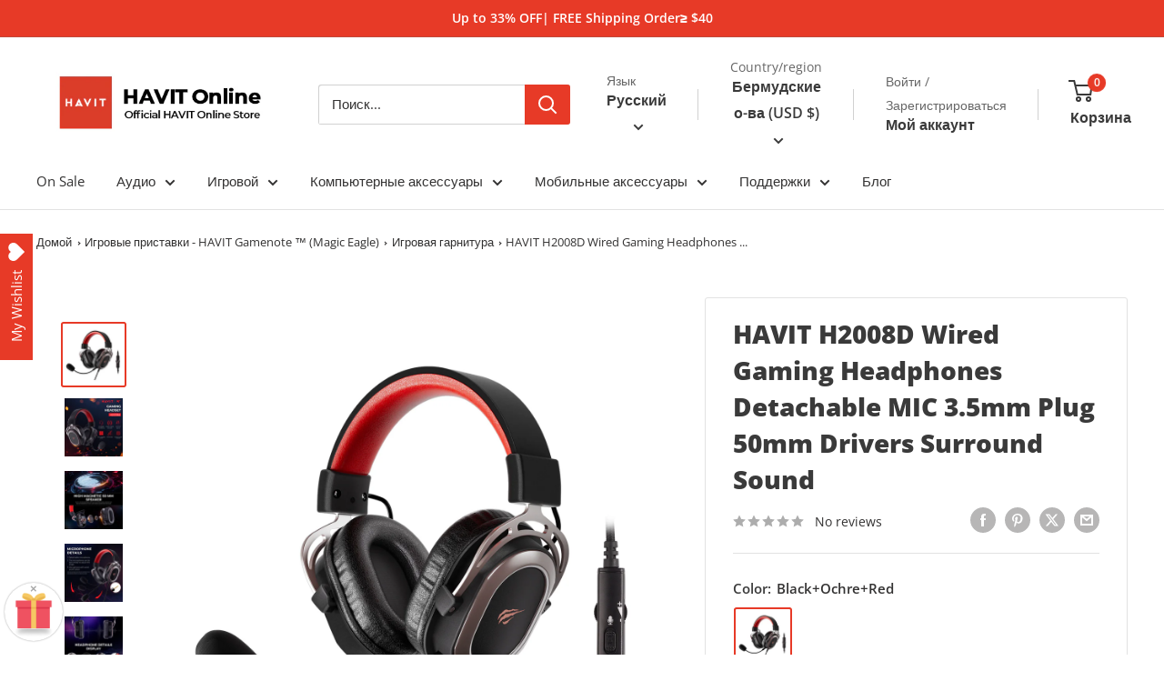

--- FILE ---
content_type: text/html; charset=utf-8
request_url: https://www.prohavit.com/ru/products/h2008d-wired-gaming-headset
body_size: 75942
content:
<!doctype html>

<html class="no-js" lang="ru">
  <head>
    <meta charset="utf-8">
    <meta name="viewport" content="width=device-width, initial-scale=1.0, height=device-height, minimum-scale=1.0, maximum-scale=1.0">
    <meta name="theme-color" content="#e73a27">
    <meta name="google-site-verification" content="zJz_4ilr_uYXQxDFA53VLxWg-k1g5faTmmqpAK5nXhk" />

    <title>HAVIT H2008D GAMING Wired Headphones with Detachable Mic</title><meta name="description" content="World&#39;s best gaming headset with removable mic: High Magnetic 50MM Speaker, Imported Protein Ear Muffs, Single Suspended Adjustable Headband, shop now"><link rel="canonical" href="https://www.prohavit.com/ru/products/h2008d-wired-gaming-headset"><link rel="shortcut icon" href="//www.prohavit.com/cdn/shop/files/facion_96x96.jpg?v=1716533962" type="image/png"><link rel="preload" as="style" href="//www.prohavit.com/cdn/shop/t/13/assets/theme.css?v=101023465187269894131716521055">
    <link rel="preload" as="script" href="//www.prohavit.com/cdn/shop/t/13/assets/theme.js?v=14818325599639940821707014133">
    <link rel="preconnect" href="https://cdn.shopify.com">
    <link rel="preconnect" href="https://fonts.shopifycdn.com">
    <link rel="dns-prefetch" href="https://productreviews.shopifycdn.com">
    <link rel="dns-prefetch" href="https://ajax.googleapis.com">
    <link rel="dns-prefetch" href="https://maps.googleapis.com">
    <link rel="dns-prefetch" href="https://maps.gstatic.com"><link rel="dns-prefetch" href="https://www.googleadservices.com">
    <link rel="dns-prefetch" href="https://www.googletagmanager.com">
    <link rel="dns-prefetch" href="https://pay.google.com">
    <link rel="dns-prefetch" href="https://wishlisthero-assets.revampco.com">
    <link rel="dns-prefetch" href="https://cdn.judge.me">
    <link rel="dns-prefetch" href="https://ct.pinterest.com">
    <link rel="dns-prefetch" href="https://stats.g.doubleclick.net">
    <link rel="dns-prefetch" href="https://widget.sezzle.com"><meta property="og:type" content="product">
  <meta property="og:title" content="HAVIT H2008D Wired Gaming Headphones Detachable MIC 3.5mm Plug 50mm Drivers Surround Sound"><meta property="og:image" content="http://www.prohavit.com/cdn/shop/products/havit-h2008d-wired-gaming-headset-with-3-5mm-plug-50mm-drivers-surround-sound-hd-detachable-mic.jpg?v=1650527283">
    <meta property="og:image:secure_url" content="https://www.prohavit.com/cdn/shop/products/havit-h2008d-wired-gaming-headset-with-3-5mm-plug-50mm-drivers-surround-sound-hd-detachable-mic.jpg?v=1650527283">
    <meta property="og:image:width" content="1500">
    <meta property="og:image:height" content="1500"><meta property="product:price:amount" content="50.99">
  <meta property="product:price:currency" content="USD"><meta property="og:description" content="World&#39;s best gaming headset with removable mic: High Magnetic 50MM Speaker, Imported Protein Ear Muffs, Single Suspended Adjustable Headband, shop now"><meta property="og:url" content="https://www.prohavit.com/ru/products/h2008d-wired-gaming-headset">
<meta property="og:site_name" content="HAVIT Online"><meta name="twitter:card" content="summary"><meta name="twitter:title" content="HAVIT H2008D Wired Gaming Headphones Detachable MIC 3.5mm Plug 50mm Drivers Surround Sound">
  <meta name="twitter:description" content="High Magnetic 50MM Speaker Built-in double diaphragm, with strong sounding quality, detailed high and low crossovers for music, clear audio for games and voice chats.This plug-and-play headset can be widely used on PC, laptop, PS4, PS5, XBox. Imported Protein Ear Muffs The memory foam is suitable for players with different head shapes and is tightly wrapped with your ears .It is comfortable to wear for a long time and has good sound insulation effect. Single Suspended Adjustable Headband Ergonomics design, comfortable to wear, anti-violence and not easy to damage. Suitable for different people, the weight of the whole machine is moderate, wearing for a long time without pressure. Detachable Microphone The microphone can be bent freely to adjust the angle. Microphone with wind-proof cotton. Improve portability and reduce interference from the outside world and microphone current. Noted: Only one computer">
  <meta name="twitter:image" content="https://www.prohavit.com/cdn/shop/products/havit-h2008d-wired-gaming-headset-with-3-5mm-plug-50mm-drivers-surround-sound-hd-detachable-mic_600x600_crop_center.jpg?v=1650527283">
    <link rel="preload" href="//www.prohavit.com/cdn/fonts/open_sans/opensans_n8.8397a8153d7172f9fd2b668340b216c70cae90a5.woff2" as="font" type="font/woff2" crossorigin><link rel="preload" href="//www.prohavit.com/cdn/fonts/open_sans/opensans_n4.c32e4d4eca5273f6d4ee95ddf54b5bbb75fc9b61.woff2" as="font" type="font/woff2" crossorigin><style>
  @font-face {
  font-family: "Open Sans";
  font-weight: 800;
  font-style: normal;
  font-display: swap;
  src: url("//www.prohavit.com/cdn/fonts/open_sans/opensans_n8.8397a8153d7172f9fd2b668340b216c70cae90a5.woff2") format("woff2"),
       url("//www.prohavit.com/cdn/fonts/open_sans/opensans_n8.e6b8c8da9a85739da8727944118b210848d95f08.woff") format("woff");
}

  @font-face {
  font-family: "Open Sans";
  font-weight: 400;
  font-style: normal;
  font-display: swap;
  src: url("//www.prohavit.com/cdn/fonts/open_sans/opensans_n4.c32e4d4eca5273f6d4ee95ddf54b5bbb75fc9b61.woff2") format("woff2"),
       url("//www.prohavit.com/cdn/fonts/open_sans/opensans_n4.5f3406f8d94162b37bfa232b486ac93ee892406d.woff") format("woff");
}

@font-face {
  font-family: "Open Sans";
  font-weight: 600;
  font-style: normal;
  font-display: swap;
  src: url("//www.prohavit.com/cdn/fonts/open_sans/opensans_n6.15aeff3c913c3fe570c19cdfeed14ce10d09fb08.woff2") format("woff2"),
       url("//www.prohavit.com/cdn/fonts/open_sans/opensans_n6.14bef14c75f8837a87f70ce22013cb146ee3e9f3.woff") format("woff");
}

@font-face {
  font-family: "Open Sans";
  font-weight: 800;
  font-style: italic;
  font-display: swap;
  src: url("//www.prohavit.com/cdn/fonts/open_sans/opensans_i8.677319af1852e587858f0d12fe49bfe640a8e14c.woff2") format("woff2"),
       url("//www.prohavit.com/cdn/fonts/open_sans/opensans_i8.77fafba30cfcb72e4c6963135ff055209eecce0f.woff") format("woff");
}


  @font-face {
  font-family: "Open Sans";
  font-weight: 700;
  font-style: normal;
  font-display: swap;
  src: url("//www.prohavit.com/cdn/fonts/open_sans/opensans_n7.a9393be1574ea8606c68f4441806b2711d0d13e4.woff2") format("woff2"),
       url("//www.prohavit.com/cdn/fonts/open_sans/opensans_n7.7b8af34a6ebf52beb1a4c1d8c73ad6910ec2e553.woff") format("woff");
}

  @font-face {
  font-family: "Open Sans";
  font-weight: 400;
  font-style: italic;
  font-display: swap;
  src: url("//www.prohavit.com/cdn/fonts/open_sans/opensans_i4.6f1d45f7a46916cc95c694aab32ecbf7509cbf33.woff2") format("woff2"),
       url("//www.prohavit.com/cdn/fonts/open_sans/opensans_i4.4efaa52d5a57aa9a57c1556cc2b7465d18839daa.woff") format("woff");
}

  @font-face {
  font-family: "Open Sans";
  font-weight: 700;
  font-style: italic;
  font-display: swap;
  src: url("//www.prohavit.com/cdn/fonts/open_sans/opensans_i7.916ced2e2ce15f7fcd95d196601a15e7b89ee9a4.woff2") format("woff2"),
       url("//www.prohavit.com/cdn/fonts/open_sans/opensans_i7.99a9cff8c86ea65461de497ade3d515a98f8b32a.woff") format("woff");
}


  :root {
    --default-text-font-size : 15px;
    --base-text-font-size    : 15px;
    --heading-font-family    : "Open Sans", sans-serif;
    --heading-font-weight    : 800;
    --heading-font-style     : normal;
    --text-font-family       : "Open Sans", sans-serif;
    --text-font-weight       : 400;
    --text-font-style        : normal;
    --text-font-bolder-weight: 600;
    --text-link-decoration   : underline;

    --text-color               : #333232;
    --text-color-rgb           : 51, 50, 50;
    --heading-color            : #3a3a3a;
    --border-color             : #e2e2e2;
    --border-color-rgb         : 226, 226, 226;
    --form-border-color        : #d5d5d5;
    --accent-color             : #e73a27;
    --accent-color-rgb         : 231, 58, 39;
    --link-color               : #3a3a3a;
    --link-color-hover         : #141414;
    --background               : #ffffff;
    --secondary-background     : #ffffff;
    --secondary-background-rgb : 255, 255, 255;
    --accent-background        : rgba(231, 58, 39, 0.08);

    --input-background: #ffffff;

    --error-color       : #e73a27;
    --error-background  : rgba(231, 58, 39, 0.07);
    --success-color     : #00aa00;
    --success-background: rgba(0, 170, 0, 0.11);

    --primary-button-background      : #e73a27;
    --primary-button-background-rgb  : 231, 58, 39;
    --primary-button-text-color      : #ffffff;
    --secondary-button-background    : #222222;
    --secondary-button-background-rgb: 34, 34, 34;
    --secondary-button-text-color    : #ffffff;

    --header-background      : #ffffff;
    --header-text-color      : #3a3a3a;
    --header-light-text-color: #666666;
    --header-border-color    : rgba(102, 102, 102, 0.3);
    --header-accent-color    : #e73a27;

    --footer-background-color:    #eeeeee;
    --footer-heading-text-color:  #333333;
    --footer-body-text-color:     #333232;
    --footer-body-text-color-rgb: 51, 50, 50;
    --footer-accent-color:        #e73a27;
    --footer-accent-color-rgb:    231, 58, 39;
    --footer-border:              none;
    
    --flickity-arrow-color: #afafaf;--product-on-sale-accent           : #e73a27;
    --product-on-sale-accent-rgb       : 231, 58, 39;
    --product-on-sale-color            : #ffffff;
    --product-in-stock-color           : #008a00;
    --product-low-stock-color          : #e73a27;
    --product-sold-out-color           : #8a9297;
    --product-custom-label-1-background: #008a00;
    --product-custom-label-1-color     : #ffffff;
    --product-custom-label-2-background: #00a500;
    --product-custom-label-2-color     : #ffffff;
    --product-review-star-color        : #ffbd00;

    --mobile-container-gutter : 20px;
    --desktop-container-gutter: 40px;

    /* Shopify related variables */
    --payment-terms-background-color: #ffffff;
  }
</style>

<script>
  // IE11 does not have support for CSS variables, so we have to polyfill them
  if (!(((window || {}).CSS || {}).supports && window.CSS.supports('(--a: 0)'))) {
    const script = document.createElement('script');
    script.type = 'text/javascript';
    script.src = 'https://cdn.jsdelivr.net/npm/css-vars-ponyfill@2';
    script.onload = function() {
      cssVars({});
    };

    document.getElementsByTagName('head')[0].appendChild(script);
  }
</script>


    <script>window.performance && window.performance.mark && window.performance.mark('shopify.content_for_header.start');</script><meta id="shopify-digital-wallet" name="shopify-digital-wallet" content="/55195631814/digital_wallets/dialog">
<meta name="shopify-checkout-api-token" content="f6d36459be3d943d775c02f93e78b403">
<meta id="in-context-paypal-metadata" data-shop-id="55195631814" data-venmo-supported="false" data-environment="production" data-locale="ru_RU" data-paypal-v4="true" data-currency="USD">
<link rel="alternate" hreflang="x-default" href="https://www.prohavit.com/en-hk/products/h2008d-wired-gaming-headset">
<link rel="alternate" hreflang="en" href="https://www.prohavit.com/en-hk/products/h2008d-wired-gaming-headset">
<link rel="alternate" hreflang="zh-Hant" href="https://www.prohavit.com/zh-hant-hk/products/h2008d-wired-gaming-headset">
<link rel="alternate" hreflang="ja" href="https://www.prohavit.com/ja-hk/products/h2008d-wired-gaming-headset">
<link rel="alternate" hreflang="ru" href="https://www.prohavit.com/ru-hk/products/h2008d-wired-gaming-headset">
<link rel="alternate" hreflang="es" href="https://www.prohavit.com/es-hk/products/h2008d-wired-gaming-headset">
<link rel="alternate" hreflang="vi" href="https://www.prohavit.com/vi-hk/products/h2008d-wired-gaming-headset">
<link rel="alternate" hreflang="zh-Hans" href="https://www.prohavit.com/zh-hans-hk/products/h2008d-wired-gaming-headset">
<link rel="alternate" hreflang="de" href="https://www.prohavit.com/de-hk/products/h2008d-wired-gaming-headset">
<link rel="alternate" hreflang="fr" href="https://www.prohavit.com/fr-hk/products/h2008d-wired-gaming-headset">
<link rel="alternate" hreflang="it" href="https://www.prohavit.com/it-hk/products/h2008d-wired-gaming-headset">
<link rel="alternate" hreflang="en-TW" href="https://www.prohavit.com/en-tw/products/h2008d-wired-gaming-headset">
<link rel="alternate" hreflang="zh-Hant-TW" href="https://www.prohavit.com/zh-hant-tw/products/h2008d-wired-gaming-headset">
<link rel="alternate" hreflang="ja-TW" href="https://www.prohavit.com/ja-tw/products/h2008d-wired-gaming-headset">
<link rel="alternate" hreflang="ru-TW" href="https://www.prohavit.com/ru-tw/products/h2008d-wired-gaming-headset">
<link rel="alternate" hreflang="es-TW" href="https://www.prohavit.com/es-tw/products/h2008d-wired-gaming-headset">
<link rel="alternate" hreflang="vi-TW" href="https://www.prohavit.com/vi-tw/products/h2008d-wired-gaming-headset">
<link rel="alternate" hreflang="zh-Hans-TW" href="https://www.prohavit.com/zh-hans-tw/products/h2008d-wired-gaming-headset">
<link rel="alternate" hreflang="de-TW" href="https://www.prohavit.com/de-tw/products/h2008d-wired-gaming-headset">
<link rel="alternate" hreflang="fr-TW" href="https://www.prohavit.com/fr-tw/products/h2008d-wired-gaming-headset">
<link rel="alternate" hreflang="it-TW" href="https://www.prohavit.com/it-tw/products/h2008d-wired-gaming-headset">
<link rel="alternate" hreflang="en-AU" href="https://www.prohavit.com/en-au/products/h2008d-wired-gaming-headset">
<link rel="alternate" hreflang="zh-Hant-AU" href="https://www.prohavit.com/zh-hant-au/products/h2008d-wired-gaming-headset">
<link rel="alternate" hreflang="ja-AU" href="https://www.prohavit.com/ja-au/products/h2008d-wired-gaming-headset">
<link rel="alternate" hreflang="ru-AU" href="https://www.prohavit.com/ru-au/products/h2008d-wired-gaming-headset">
<link rel="alternate" hreflang="es-AU" href="https://www.prohavit.com/es-au/products/h2008d-wired-gaming-headset">
<link rel="alternate" hreflang="vi-AU" href="https://www.prohavit.com/vi-au/products/h2008d-wired-gaming-headset">
<link rel="alternate" hreflang="zh-Hans-AU" href="https://www.prohavit.com/zh-hans-au/products/h2008d-wired-gaming-headset">
<link rel="alternate" hreflang="de-AU" href="https://www.prohavit.com/de-au/products/h2008d-wired-gaming-headset">
<link rel="alternate" hreflang="it-AU" href="https://www.prohavit.com/it-au/products/h2008d-wired-gaming-headset">
<link rel="alternate" hreflang="fr-AU" href="https://www.prohavit.com/fr-au/products/h2008d-wired-gaming-headset">
<link rel="alternate" hreflang="en-RU" href="https://www.prohavit.com/en-ru/products/h2008d-wired-gaming-headset">
<link rel="alternate" hreflang="zh-Hant-RU" href="https://www.prohavit.com/zh-hant-ru/products/h2008d-wired-gaming-headset">
<link rel="alternate" hreflang="ja-RU" href="https://www.prohavit.com/ja-ru/products/h2008d-wired-gaming-headset">
<link rel="alternate" hreflang="ru-RU" href="https://www.prohavit.com/ru-ru/products/h2008d-wired-gaming-headset">
<link rel="alternate" hreflang="es-RU" href="https://www.prohavit.com/es-ru/products/h2008d-wired-gaming-headset">
<link rel="alternate" hreflang="vi-RU" href="https://www.prohavit.com/vi-ru/products/h2008d-wired-gaming-headset">
<link rel="alternate" hreflang="zh-Hans-RU" href="https://www.prohavit.com/zh-hans-ru/products/h2008d-wired-gaming-headset">
<link rel="alternate" hreflang="de-RU" href="https://www.prohavit.com/de-ru/products/h2008d-wired-gaming-headset">
<link rel="alternate" hreflang="fr-RU" href="https://www.prohavit.com/fr-ru/products/h2008d-wired-gaming-headset">
<link rel="alternate" hreflang="it-RU" href="https://www.prohavit.com/it-ru/products/h2008d-wired-gaming-headset">
<link rel="alternate" hreflang="en-JP" href="https://www.prohavit.com/en-jp/products/h2008d-wired-gaming-headset">
<link rel="alternate" hreflang="zh-Hant-JP" href="https://www.prohavit.com/zh-hant-jp/products/h2008d-wired-gaming-headset">
<link rel="alternate" hreflang="ja-JP" href="https://www.prohavit.com/ja-jp/products/h2008d-wired-gaming-headset">
<link rel="alternate" hreflang="ru-JP" href="https://www.prohavit.com/ru-jp/products/h2008d-wired-gaming-headset">
<link rel="alternate" hreflang="es-JP" href="https://www.prohavit.com/es-jp/products/h2008d-wired-gaming-headset">
<link rel="alternate" hreflang="vi-JP" href="https://www.prohavit.com/vi-jp/products/h2008d-wired-gaming-headset">
<link rel="alternate" hreflang="zh-Hans-JP" href="https://www.prohavit.com/zh-hans-jp/products/h2008d-wired-gaming-headset">
<link rel="alternate" hreflang="de-JP" href="https://www.prohavit.com/de-jp/products/h2008d-wired-gaming-headset">
<link rel="alternate" hreflang="fr-JP" href="https://www.prohavit.com/fr-jp/products/h2008d-wired-gaming-headset">
<link rel="alternate" hreflang="it-JP" href="https://www.prohavit.com/it-jp/products/h2008d-wired-gaming-headset">
<link rel="alternate" hreflang="en-CA" href="https://www.prohavit.com/en-ca/products/h2008d-wired-gaming-headset">
<link rel="alternate" hreflang="zh-Hant-CA" href="https://www.prohavit.com/zh-hant-ca/products/h2008d-wired-gaming-headset">
<link rel="alternate" hreflang="ja-CA" href="https://www.prohavit.com/ja-ca/products/h2008d-wired-gaming-headset">
<link rel="alternate" hreflang="ru-CA" href="https://www.prohavit.com/ru-ca/products/h2008d-wired-gaming-headset">
<link rel="alternate" hreflang="es-CA" href="https://www.prohavit.com/es-ca/products/h2008d-wired-gaming-headset">
<link rel="alternate" hreflang="vi-CA" href="https://www.prohavit.com/vi-ca/products/h2008d-wired-gaming-headset">
<link rel="alternate" hreflang="zh-Hans-CA" href="https://www.prohavit.com/zh-hans-ca/products/h2008d-wired-gaming-headset">
<link rel="alternate" hreflang="de-CA" href="https://www.prohavit.com/de-ca/products/h2008d-wired-gaming-headset">
<link rel="alternate" hreflang="fr-CA" href="https://www.prohavit.com/fr-ca/products/h2008d-wired-gaming-headset">
<link rel="alternate" hreflang="it-CA" href="https://www.prohavit.com/it-ca/products/h2008d-wired-gaming-headset">
<link rel="alternate" hreflang="zh-Hant-HK" href="https://www.prohavit.com/zh-hant-hk/products/h2008d-wired-gaming-headset">
<link rel="alternate" hreflang="zh-Hans-HK" href="https://www.prohavit.com/zh-hans-hk/products/h2008d-wired-gaming-headset">
<link rel="alternate" hreflang="en-NZ" href="https://www.prohavit.com/en-nz/products/h2008d-wired-gaming-headset">
<link rel="alternate" hreflang="zh-Hant-NZ" href="https://www.prohavit.com/zh-hant-nz/products/h2008d-wired-gaming-headset">
<link rel="alternate" hreflang="ja-NZ" href="https://www.prohavit.com/ja-nz/products/h2008d-wired-gaming-headset">
<link rel="alternate" hreflang="ru-NZ" href="https://www.prohavit.com/ru-nz/products/h2008d-wired-gaming-headset">
<link rel="alternate" hreflang="es-NZ" href="https://www.prohavit.com/es-nz/products/h2008d-wired-gaming-headset">
<link rel="alternate" hreflang="vi-NZ" href="https://www.prohavit.com/vi-nz/products/h2008d-wired-gaming-headset">
<link rel="alternate" hreflang="zh-Hans-NZ" href="https://www.prohavit.com/zh-hans-nz/products/h2008d-wired-gaming-headset">
<link rel="alternate" hreflang="de-NZ" href="https://www.prohavit.com/de-nz/products/h2008d-wired-gaming-headset">
<link rel="alternate" hreflang="fr-NZ" href="https://www.prohavit.com/fr-nz/products/h2008d-wired-gaming-headset">
<link rel="alternate" hreflang="it-NZ" href="https://www.prohavit.com/it-nz/products/h2008d-wired-gaming-headset">
<link rel="alternate" hreflang="en-SG" href="https://www.prohavit.com/en-sg/products/h2008d-wired-gaming-headset">
<link rel="alternate" hreflang="zh-Hant-SG" href="https://www.prohavit.com/zh-hant-sg/products/h2008d-wired-gaming-headset">
<link rel="alternate" hreflang="ja-SG" href="https://www.prohavit.com/ja-sg/products/h2008d-wired-gaming-headset">
<link rel="alternate" hreflang="ru-SG" href="https://www.prohavit.com/ru-sg/products/h2008d-wired-gaming-headset">
<link rel="alternate" hreflang="es-SG" href="https://www.prohavit.com/es-sg/products/h2008d-wired-gaming-headset">
<link rel="alternate" hreflang="vi-SG" href="https://www.prohavit.com/vi-sg/products/h2008d-wired-gaming-headset">
<link rel="alternate" hreflang="zh-Hans-SG" href="https://www.prohavit.com/zh-hans-sg/products/h2008d-wired-gaming-headset">
<link rel="alternate" hreflang="de-SG" href="https://www.prohavit.com/de-sg/products/h2008d-wired-gaming-headset">
<link rel="alternate" hreflang="fr-SG" href="https://www.prohavit.com/fr-sg/products/h2008d-wired-gaming-headset">
<link rel="alternate" hreflang="it-SG" href="https://www.prohavit.com/it-sg/products/h2008d-wired-gaming-headset">
<link rel="alternate" hreflang="en-VN" href="https://www.prohavit.com/en-vn/products/h2008d-wired-gaming-headset">
<link rel="alternate" hreflang="zh-Hant-VN" href="https://www.prohavit.com/zh-hant-vn/products/h2008d-wired-gaming-headset">
<link rel="alternate" hreflang="ja-VN" href="https://www.prohavit.com/ja-vn/products/h2008d-wired-gaming-headset">
<link rel="alternate" hreflang="ru-VN" href="https://www.prohavit.com/ru-vn/products/h2008d-wired-gaming-headset">
<link rel="alternate" hreflang="es-VN" href="https://www.prohavit.com/es-vn/products/h2008d-wired-gaming-headset">
<link rel="alternate" hreflang="vi-VN" href="https://www.prohavit.com/vi-vn/products/h2008d-wired-gaming-headset">
<link rel="alternate" hreflang="zh-Hans-VN" href="https://www.prohavit.com/zh-hans-vn/products/h2008d-wired-gaming-headset">
<link rel="alternate" hreflang="de-VN" href="https://www.prohavit.com/de-vn/products/h2008d-wired-gaming-headset">
<link rel="alternate" hreflang="fr-VN" href="https://www.prohavit.com/fr-vn/products/h2008d-wired-gaming-headset">
<link rel="alternate" hreflang="it-VN" href="https://www.prohavit.com/it-vn/products/h2008d-wired-gaming-headset">
<link rel="alternate" hreflang="en-AT" href="https://www.prohavit.com/en-eu/products/h2008d-wired-gaming-headset">
<link rel="alternate" hreflang="zh-Hant-AT" href="https://www.prohavit.com/zh-hant-eu/products/h2008d-wired-gaming-headset">
<link rel="alternate" hreflang="ja-AT" href="https://www.prohavit.com/ja-eu/products/h2008d-wired-gaming-headset">
<link rel="alternate" hreflang="ru-AT" href="https://www.prohavit.com/ru-eu/products/h2008d-wired-gaming-headset">
<link rel="alternate" hreflang="es-AT" href="https://www.prohavit.com/es-eu/products/h2008d-wired-gaming-headset">
<link rel="alternate" hreflang="vi-AT" href="https://www.prohavit.com/vi-eu/products/h2008d-wired-gaming-headset">
<link rel="alternate" hreflang="zh-Hans-AT" href="https://www.prohavit.com/zh-hans-eu/products/h2008d-wired-gaming-headset">
<link rel="alternate" hreflang="de-AT" href="https://www.prohavit.com/de-eu/products/h2008d-wired-gaming-headset">
<link rel="alternate" hreflang="fr-AT" href="https://www.prohavit.com/fr-eu/products/h2008d-wired-gaming-headset">
<link rel="alternate" hreflang="it-AT" href="https://www.prohavit.com/it-eu/products/h2008d-wired-gaming-headset">
<link rel="alternate" hreflang="en-BE" href="https://www.prohavit.com/en-eu/products/h2008d-wired-gaming-headset">
<link rel="alternate" hreflang="zh-Hant-BE" href="https://www.prohavit.com/zh-hant-eu/products/h2008d-wired-gaming-headset">
<link rel="alternate" hreflang="ja-BE" href="https://www.prohavit.com/ja-eu/products/h2008d-wired-gaming-headset">
<link rel="alternate" hreflang="ru-BE" href="https://www.prohavit.com/ru-eu/products/h2008d-wired-gaming-headset">
<link rel="alternate" hreflang="es-BE" href="https://www.prohavit.com/es-eu/products/h2008d-wired-gaming-headset">
<link rel="alternate" hreflang="vi-BE" href="https://www.prohavit.com/vi-eu/products/h2008d-wired-gaming-headset">
<link rel="alternate" hreflang="zh-Hans-BE" href="https://www.prohavit.com/zh-hans-eu/products/h2008d-wired-gaming-headset">
<link rel="alternate" hreflang="de-BE" href="https://www.prohavit.com/de-eu/products/h2008d-wired-gaming-headset">
<link rel="alternate" hreflang="fr-BE" href="https://www.prohavit.com/fr-eu/products/h2008d-wired-gaming-headset">
<link rel="alternate" hreflang="it-BE" href="https://www.prohavit.com/it-eu/products/h2008d-wired-gaming-headset">
<link rel="alternate" hreflang="en-BG" href="https://www.prohavit.com/en-eu/products/h2008d-wired-gaming-headset">
<link rel="alternate" hreflang="zh-Hant-BG" href="https://www.prohavit.com/zh-hant-eu/products/h2008d-wired-gaming-headset">
<link rel="alternate" hreflang="ja-BG" href="https://www.prohavit.com/ja-eu/products/h2008d-wired-gaming-headset">
<link rel="alternate" hreflang="ru-BG" href="https://www.prohavit.com/ru-eu/products/h2008d-wired-gaming-headset">
<link rel="alternate" hreflang="es-BG" href="https://www.prohavit.com/es-eu/products/h2008d-wired-gaming-headset">
<link rel="alternate" hreflang="vi-BG" href="https://www.prohavit.com/vi-eu/products/h2008d-wired-gaming-headset">
<link rel="alternate" hreflang="zh-Hans-BG" href="https://www.prohavit.com/zh-hans-eu/products/h2008d-wired-gaming-headset">
<link rel="alternate" hreflang="de-BG" href="https://www.prohavit.com/de-eu/products/h2008d-wired-gaming-headset">
<link rel="alternate" hreflang="fr-BG" href="https://www.prohavit.com/fr-eu/products/h2008d-wired-gaming-headset">
<link rel="alternate" hreflang="it-BG" href="https://www.prohavit.com/it-eu/products/h2008d-wired-gaming-headset">
<link rel="alternate" hreflang="en-CY" href="https://www.prohavit.com/en-eu/products/h2008d-wired-gaming-headset">
<link rel="alternate" hreflang="zh-Hant-CY" href="https://www.prohavit.com/zh-hant-eu/products/h2008d-wired-gaming-headset">
<link rel="alternate" hreflang="ja-CY" href="https://www.prohavit.com/ja-eu/products/h2008d-wired-gaming-headset">
<link rel="alternate" hreflang="ru-CY" href="https://www.prohavit.com/ru-eu/products/h2008d-wired-gaming-headset">
<link rel="alternate" hreflang="es-CY" href="https://www.prohavit.com/es-eu/products/h2008d-wired-gaming-headset">
<link rel="alternate" hreflang="vi-CY" href="https://www.prohavit.com/vi-eu/products/h2008d-wired-gaming-headset">
<link rel="alternate" hreflang="zh-Hans-CY" href="https://www.prohavit.com/zh-hans-eu/products/h2008d-wired-gaming-headset">
<link rel="alternate" hreflang="de-CY" href="https://www.prohavit.com/de-eu/products/h2008d-wired-gaming-headset">
<link rel="alternate" hreflang="fr-CY" href="https://www.prohavit.com/fr-eu/products/h2008d-wired-gaming-headset">
<link rel="alternate" hreflang="it-CY" href="https://www.prohavit.com/it-eu/products/h2008d-wired-gaming-headset">
<link rel="alternate" hreflang="en-CZ" href="https://www.prohavit.com/en-eu/products/h2008d-wired-gaming-headset">
<link rel="alternate" hreflang="zh-Hant-CZ" href="https://www.prohavit.com/zh-hant-eu/products/h2008d-wired-gaming-headset">
<link rel="alternate" hreflang="ja-CZ" href="https://www.prohavit.com/ja-eu/products/h2008d-wired-gaming-headset">
<link rel="alternate" hreflang="ru-CZ" href="https://www.prohavit.com/ru-eu/products/h2008d-wired-gaming-headset">
<link rel="alternate" hreflang="es-CZ" href="https://www.prohavit.com/es-eu/products/h2008d-wired-gaming-headset">
<link rel="alternate" hreflang="vi-CZ" href="https://www.prohavit.com/vi-eu/products/h2008d-wired-gaming-headset">
<link rel="alternate" hreflang="zh-Hans-CZ" href="https://www.prohavit.com/zh-hans-eu/products/h2008d-wired-gaming-headset">
<link rel="alternate" hreflang="de-CZ" href="https://www.prohavit.com/de-eu/products/h2008d-wired-gaming-headset">
<link rel="alternate" hreflang="fr-CZ" href="https://www.prohavit.com/fr-eu/products/h2008d-wired-gaming-headset">
<link rel="alternate" hreflang="it-CZ" href="https://www.prohavit.com/it-eu/products/h2008d-wired-gaming-headset">
<link rel="alternate" hreflang="en-DE" href="https://www.prohavit.com/en-eu/products/h2008d-wired-gaming-headset">
<link rel="alternate" hreflang="zh-Hant-DE" href="https://www.prohavit.com/zh-hant-eu/products/h2008d-wired-gaming-headset">
<link rel="alternate" hreflang="ja-DE" href="https://www.prohavit.com/ja-eu/products/h2008d-wired-gaming-headset">
<link rel="alternate" hreflang="ru-DE" href="https://www.prohavit.com/ru-eu/products/h2008d-wired-gaming-headset">
<link rel="alternate" hreflang="es-DE" href="https://www.prohavit.com/es-eu/products/h2008d-wired-gaming-headset">
<link rel="alternate" hreflang="vi-DE" href="https://www.prohavit.com/vi-eu/products/h2008d-wired-gaming-headset">
<link rel="alternate" hreflang="zh-Hans-DE" href="https://www.prohavit.com/zh-hans-eu/products/h2008d-wired-gaming-headset">
<link rel="alternate" hreflang="de-DE" href="https://www.prohavit.com/de-eu/products/h2008d-wired-gaming-headset">
<link rel="alternate" hreflang="fr-DE" href="https://www.prohavit.com/fr-eu/products/h2008d-wired-gaming-headset">
<link rel="alternate" hreflang="it-DE" href="https://www.prohavit.com/it-eu/products/h2008d-wired-gaming-headset">
<link rel="alternate" hreflang="en-DK" href="https://www.prohavit.com/en-eu/products/h2008d-wired-gaming-headset">
<link rel="alternate" hreflang="zh-Hant-DK" href="https://www.prohavit.com/zh-hant-eu/products/h2008d-wired-gaming-headset">
<link rel="alternate" hreflang="ja-DK" href="https://www.prohavit.com/ja-eu/products/h2008d-wired-gaming-headset">
<link rel="alternate" hreflang="ru-DK" href="https://www.prohavit.com/ru-eu/products/h2008d-wired-gaming-headset">
<link rel="alternate" hreflang="es-DK" href="https://www.prohavit.com/es-eu/products/h2008d-wired-gaming-headset">
<link rel="alternate" hreflang="vi-DK" href="https://www.prohavit.com/vi-eu/products/h2008d-wired-gaming-headset">
<link rel="alternate" hreflang="zh-Hans-DK" href="https://www.prohavit.com/zh-hans-eu/products/h2008d-wired-gaming-headset">
<link rel="alternate" hreflang="de-DK" href="https://www.prohavit.com/de-eu/products/h2008d-wired-gaming-headset">
<link rel="alternate" hreflang="fr-DK" href="https://www.prohavit.com/fr-eu/products/h2008d-wired-gaming-headset">
<link rel="alternate" hreflang="it-DK" href="https://www.prohavit.com/it-eu/products/h2008d-wired-gaming-headset">
<link rel="alternate" hreflang="en-EE" href="https://www.prohavit.com/en-eu/products/h2008d-wired-gaming-headset">
<link rel="alternate" hreflang="zh-Hant-EE" href="https://www.prohavit.com/zh-hant-eu/products/h2008d-wired-gaming-headset">
<link rel="alternate" hreflang="ja-EE" href="https://www.prohavit.com/ja-eu/products/h2008d-wired-gaming-headset">
<link rel="alternate" hreflang="ru-EE" href="https://www.prohavit.com/ru-eu/products/h2008d-wired-gaming-headset">
<link rel="alternate" hreflang="es-EE" href="https://www.prohavit.com/es-eu/products/h2008d-wired-gaming-headset">
<link rel="alternate" hreflang="vi-EE" href="https://www.prohavit.com/vi-eu/products/h2008d-wired-gaming-headset">
<link rel="alternate" hreflang="zh-Hans-EE" href="https://www.prohavit.com/zh-hans-eu/products/h2008d-wired-gaming-headset">
<link rel="alternate" hreflang="de-EE" href="https://www.prohavit.com/de-eu/products/h2008d-wired-gaming-headset">
<link rel="alternate" hreflang="fr-EE" href="https://www.prohavit.com/fr-eu/products/h2008d-wired-gaming-headset">
<link rel="alternate" hreflang="it-EE" href="https://www.prohavit.com/it-eu/products/h2008d-wired-gaming-headset">
<link rel="alternate" hreflang="en-ES" href="https://www.prohavit.com/en-eu/products/h2008d-wired-gaming-headset">
<link rel="alternate" hreflang="zh-Hant-ES" href="https://www.prohavit.com/zh-hant-eu/products/h2008d-wired-gaming-headset">
<link rel="alternate" hreflang="ja-ES" href="https://www.prohavit.com/ja-eu/products/h2008d-wired-gaming-headset">
<link rel="alternate" hreflang="ru-ES" href="https://www.prohavit.com/ru-eu/products/h2008d-wired-gaming-headset">
<link rel="alternate" hreflang="es-ES" href="https://www.prohavit.com/es-eu/products/h2008d-wired-gaming-headset">
<link rel="alternate" hreflang="vi-ES" href="https://www.prohavit.com/vi-eu/products/h2008d-wired-gaming-headset">
<link rel="alternate" hreflang="zh-Hans-ES" href="https://www.prohavit.com/zh-hans-eu/products/h2008d-wired-gaming-headset">
<link rel="alternate" hreflang="de-ES" href="https://www.prohavit.com/de-eu/products/h2008d-wired-gaming-headset">
<link rel="alternate" hreflang="fr-ES" href="https://www.prohavit.com/fr-eu/products/h2008d-wired-gaming-headset">
<link rel="alternate" hreflang="it-ES" href="https://www.prohavit.com/it-eu/products/h2008d-wired-gaming-headset">
<link rel="alternate" hreflang="en-FI" href="https://www.prohavit.com/en-eu/products/h2008d-wired-gaming-headset">
<link rel="alternate" hreflang="zh-Hant-FI" href="https://www.prohavit.com/zh-hant-eu/products/h2008d-wired-gaming-headset">
<link rel="alternate" hreflang="ja-FI" href="https://www.prohavit.com/ja-eu/products/h2008d-wired-gaming-headset">
<link rel="alternate" hreflang="ru-FI" href="https://www.prohavit.com/ru-eu/products/h2008d-wired-gaming-headset">
<link rel="alternate" hreflang="es-FI" href="https://www.prohavit.com/es-eu/products/h2008d-wired-gaming-headset">
<link rel="alternate" hreflang="vi-FI" href="https://www.prohavit.com/vi-eu/products/h2008d-wired-gaming-headset">
<link rel="alternate" hreflang="zh-Hans-FI" href="https://www.prohavit.com/zh-hans-eu/products/h2008d-wired-gaming-headset">
<link rel="alternate" hreflang="de-FI" href="https://www.prohavit.com/de-eu/products/h2008d-wired-gaming-headset">
<link rel="alternate" hreflang="fr-FI" href="https://www.prohavit.com/fr-eu/products/h2008d-wired-gaming-headset">
<link rel="alternate" hreflang="it-FI" href="https://www.prohavit.com/it-eu/products/h2008d-wired-gaming-headset">
<link rel="alternate" hreflang="en-GR" href="https://www.prohavit.com/en-eu/products/h2008d-wired-gaming-headset">
<link rel="alternate" hreflang="zh-Hant-GR" href="https://www.prohavit.com/zh-hant-eu/products/h2008d-wired-gaming-headset">
<link rel="alternate" hreflang="ja-GR" href="https://www.prohavit.com/ja-eu/products/h2008d-wired-gaming-headset">
<link rel="alternate" hreflang="ru-GR" href="https://www.prohavit.com/ru-eu/products/h2008d-wired-gaming-headset">
<link rel="alternate" hreflang="es-GR" href="https://www.prohavit.com/es-eu/products/h2008d-wired-gaming-headset">
<link rel="alternate" hreflang="vi-GR" href="https://www.prohavit.com/vi-eu/products/h2008d-wired-gaming-headset">
<link rel="alternate" hreflang="zh-Hans-GR" href="https://www.prohavit.com/zh-hans-eu/products/h2008d-wired-gaming-headset">
<link rel="alternate" hreflang="de-GR" href="https://www.prohavit.com/de-eu/products/h2008d-wired-gaming-headset">
<link rel="alternate" hreflang="fr-GR" href="https://www.prohavit.com/fr-eu/products/h2008d-wired-gaming-headset">
<link rel="alternate" hreflang="it-GR" href="https://www.prohavit.com/it-eu/products/h2008d-wired-gaming-headset">
<link rel="alternate" hreflang="en-HR" href="https://www.prohavit.com/en-eu/products/h2008d-wired-gaming-headset">
<link rel="alternate" hreflang="zh-Hant-HR" href="https://www.prohavit.com/zh-hant-eu/products/h2008d-wired-gaming-headset">
<link rel="alternate" hreflang="ja-HR" href="https://www.prohavit.com/ja-eu/products/h2008d-wired-gaming-headset">
<link rel="alternate" hreflang="ru-HR" href="https://www.prohavit.com/ru-eu/products/h2008d-wired-gaming-headset">
<link rel="alternate" hreflang="es-HR" href="https://www.prohavit.com/es-eu/products/h2008d-wired-gaming-headset">
<link rel="alternate" hreflang="vi-HR" href="https://www.prohavit.com/vi-eu/products/h2008d-wired-gaming-headset">
<link rel="alternate" hreflang="zh-Hans-HR" href="https://www.prohavit.com/zh-hans-eu/products/h2008d-wired-gaming-headset">
<link rel="alternate" hreflang="de-HR" href="https://www.prohavit.com/de-eu/products/h2008d-wired-gaming-headset">
<link rel="alternate" hreflang="fr-HR" href="https://www.prohavit.com/fr-eu/products/h2008d-wired-gaming-headset">
<link rel="alternate" hreflang="it-HR" href="https://www.prohavit.com/it-eu/products/h2008d-wired-gaming-headset">
<link rel="alternate" hreflang="en-HU" href="https://www.prohavit.com/en-eu/products/h2008d-wired-gaming-headset">
<link rel="alternate" hreflang="zh-Hant-HU" href="https://www.prohavit.com/zh-hant-eu/products/h2008d-wired-gaming-headset">
<link rel="alternate" hreflang="ja-HU" href="https://www.prohavit.com/ja-eu/products/h2008d-wired-gaming-headset">
<link rel="alternate" hreflang="ru-HU" href="https://www.prohavit.com/ru-eu/products/h2008d-wired-gaming-headset">
<link rel="alternate" hreflang="es-HU" href="https://www.prohavit.com/es-eu/products/h2008d-wired-gaming-headset">
<link rel="alternate" hreflang="vi-HU" href="https://www.prohavit.com/vi-eu/products/h2008d-wired-gaming-headset">
<link rel="alternate" hreflang="zh-Hans-HU" href="https://www.prohavit.com/zh-hans-eu/products/h2008d-wired-gaming-headset">
<link rel="alternate" hreflang="de-HU" href="https://www.prohavit.com/de-eu/products/h2008d-wired-gaming-headset">
<link rel="alternate" hreflang="fr-HU" href="https://www.prohavit.com/fr-eu/products/h2008d-wired-gaming-headset">
<link rel="alternate" hreflang="it-HU" href="https://www.prohavit.com/it-eu/products/h2008d-wired-gaming-headset">
<link rel="alternate" hreflang="en-IE" href="https://www.prohavit.com/en-eu/products/h2008d-wired-gaming-headset">
<link rel="alternate" hreflang="zh-Hant-IE" href="https://www.prohavit.com/zh-hant-eu/products/h2008d-wired-gaming-headset">
<link rel="alternate" hreflang="ja-IE" href="https://www.prohavit.com/ja-eu/products/h2008d-wired-gaming-headset">
<link rel="alternate" hreflang="ru-IE" href="https://www.prohavit.com/ru-eu/products/h2008d-wired-gaming-headset">
<link rel="alternate" hreflang="es-IE" href="https://www.prohavit.com/es-eu/products/h2008d-wired-gaming-headset">
<link rel="alternate" hreflang="vi-IE" href="https://www.prohavit.com/vi-eu/products/h2008d-wired-gaming-headset">
<link rel="alternate" hreflang="zh-Hans-IE" href="https://www.prohavit.com/zh-hans-eu/products/h2008d-wired-gaming-headset">
<link rel="alternate" hreflang="de-IE" href="https://www.prohavit.com/de-eu/products/h2008d-wired-gaming-headset">
<link rel="alternate" hreflang="fr-IE" href="https://www.prohavit.com/fr-eu/products/h2008d-wired-gaming-headset">
<link rel="alternate" hreflang="it-IE" href="https://www.prohavit.com/it-eu/products/h2008d-wired-gaming-headset">
<link rel="alternate" hreflang="en-IT" href="https://www.prohavit.com/en-eu/products/h2008d-wired-gaming-headset">
<link rel="alternate" hreflang="zh-Hant-IT" href="https://www.prohavit.com/zh-hant-eu/products/h2008d-wired-gaming-headset">
<link rel="alternate" hreflang="ja-IT" href="https://www.prohavit.com/ja-eu/products/h2008d-wired-gaming-headset">
<link rel="alternate" hreflang="ru-IT" href="https://www.prohavit.com/ru-eu/products/h2008d-wired-gaming-headset">
<link rel="alternate" hreflang="es-IT" href="https://www.prohavit.com/es-eu/products/h2008d-wired-gaming-headset">
<link rel="alternate" hreflang="vi-IT" href="https://www.prohavit.com/vi-eu/products/h2008d-wired-gaming-headset">
<link rel="alternate" hreflang="zh-Hans-IT" href="https://www.prohavit.com/zh-hans-eu/products/h2008d-wired-gaming-headset">
<link rel="alternate" hreflang="de-IT" href="https://www.prohavit.com/de-eu/products/h2008d-wired-gaming-headset">
<link rel="alternate" hreflang="fr-IT" href="https://www.prohavit.com/fr-eu/products/h2008d-wired-gaming-headset">
<link rel="alternate" hreflang="it-IT" href="https://www.prohavit.com/it-eu/products/h2008d-wired-gaming-headset">
<link rel="alternate" hreflang="en-LT" href="https://www.prohavit.com/en-eu/products/h2008d-wired-gaming-headset">
<link rel="alternate" hreflang="zh-Hant-LT" href="https://www.prohavit.com/zh-hant-eu/products/h2008d-wired-gaming-headset">
<link rel="alternate" hreflang="ja-LT" href="https://www.prohavit.com/ja-eu/products/h2008d-wired-gaming-headset">
<link rel="alternate" hreflang="ru-LT" href="https://www.prohavit.com/ru-eu/products/h2008d-wired-gaming-headset">
<link rel="alternate" hreflang="es-LT" href="https://www.prohavit.com/es-eu/products/h2008d-wired-gaming-headset">
<link rel="alternate" hreflang="vi-LT" href="https://www.prohavit.com/vi-eu/products/h2008d-wired-gaming-headset">
<link rel="alternate" hreflang="zh-Hans-LT" href="https://www.prohavit.com/zh-hans-eu/products/h2008d-wired-gaming-headset">
<link rel="alternate" hreflang="de-LT" href="https://www.prohavit.com/de-eu/products/h2008d-wired-gaming-headset">
<link rel="alternate" hreflang="fr-LT" href="https://www.prohavit.com/fr-eu/products/h2008d-wired-gaming-headset">
<link rel="alternate" hreflang="it-LT" href="https://www.prohavit.com/it-eu/products/h2008d-wired-gaming-headset">
<link rel="alternate" hreflang="en-LU" href="https://www.prohavit.com/en-eu/products/h2008d-wired-gaming-headset">
<link rel="alternate" hreflang="zh-Hant-LU" href="https://www.prohavit.com/zh-hant-eu/products/h2008d-wired-gaming-headset">
<link rel="alternate" hreflang="ja-LU" href="https://www.prohavit.com/ja-eu/products/h2008d-wired-gaming-headset">
<link rel="alternate" hreflang="ru-LU" href="https://www.prohavit.com/ru-eu/products/h2008d-wired-gaming-headset">
<link rel="alternate" hreflang="es-LU" href="https://www.prohavit.com/es-eu/products/h2008d-wired-gaming-headset">
<link rel="alternate" hreflang="vi-LU" href="https://www.prohavit.com/vi-eu/products/h2008d-wired-gaming-headset">
<link rel="alternate" hreflang="zh-Hans-LU" href="https://www.prohavit.com/zh-hans-eu/products/h2008d-wired-gaming-headset">
<link rel="alternate" hreflang="de-LU" href="https://www.prohavit.com/de-eu/products/h2008d-wired-gaming-headset">
<link rel="alternate" hreflang="fr-LU" href="https://www.prohavit.com/fr-eu/products/h2008d-wired-gaming-headset">
<link rel="alternate" hreflang="it-LU" href="https://www.prohavit.com/it-eu/products/h2008d-wired-gaming-headset">
<link rel="alternate" hreflang="en-LV" href="https://www.prohavit.com/en-eu/products/h2008d-wired-gaming-headset">
<link rel="alternate" hreflang="zh-Hant-LV" href="https://www.prohavit.com/zh-hant-eu/products/h2008d-wired-gaming-headset">
<link rel="alternate" hreflang="ja-LV" href="https://www.prohavit.com/ja-eu/products/h2008d-wired-gaming-headset">
<link rel="alternate" hreflang="ru-LV" href="https://www.prohavit.com/ru-eu/products/h2008d-wired-gaming-headset">
<link rel="alternate" hreflang="es-LV" href="https://www.prohavit.com/es-eu/products/h2008d-wired-gaming-headset">
<link rel="alternate" hreflang="vi-LV" href="https://www.prohavit.com/vi-eu/products/h2008d-wired-gaming-headset">
<link rel="alternate" hreflang="zh-Hans-LV" href="https://www.prohavit.com/zh-hans-eu/products/h2008d-wired-gaming-headset">
<link rel="alternate" hreflang="de-LV" href="https://www.prohavit.com/de-eu/products/h2008d-wired-gaming-headset">
<link rel="alternate" hreflang="fr-LV" href="https://www.prohavit.com/fr-eu/products/h2008d-wired-gaming-headset">
<link rel="alternate" hreflang="it-LV" href="https://www.prohavit.com/it-eu/products/h2008d-wired-gaming-headset">
<link rel="alternate" hreflang="en-MT" href="https://www.prohavit.com/en-eu/products/h2008d-wired-gaming-headset">
<link rel="alternate" hreflang="zh-Hant-MT" href="https://www.prohavit.com/zh-hant-eu/products/h2008d-wired-gaming-headset">
<link rel="alternate" hreflang="ja-MT" href="https://www.prohavit.com/ja-eu/products/h2008d-wired-gaming-headset">
<link rel="alternate" hreflang="ru-MT" href="https://www.prohavit.com/ru-eu/products/h2008d-wired-gaming-headset">
<link rel="alternate" hreflang="es-MT" href="https://www.prohavit.com/es-eu/products/h2008d-wired-gaming-headset">
<link rel="alternate" hreflang="vi-MT" href="https://www.prohavit.com/vi-eu/products/h2008d-wired-gaming-headset">
<link rel="alternate" hreflang="zh-Hans-MT" href="https://www.prohavit.com/zh-hans-eu/products/h2008d-wired-gaming-headset">
<link rel="alternate" hreflang="de-MT" href="https://www.prohavit.com/de-eu/products/h2008d-wired-gaming-headset">
<link rel="alternate" hreflang="fr-MT" href="https://www.prohavit.com/fr-eu/products/h2008d-wired-gaming-headset">
<link rel="alternate" hreflang="it-MT" href="https://www.prohavit.com/it-eu/products/h2008d-wired-gaming-headset">
<link rel="alternate" hreflang="en-NL" href="https://www.prohavit.com/en-eu/products/h2008d-wired-gaming-headset">
<link rel="alternate" hreflang="zh-Hant-NL" href="https://www.prohavit.com/zh-hant-eu/products/h2008d-wired-gaming-headset">
<link rel="alternate" hreflang="ja-NL" href="https://www.prohavit.com/ja-eu/products/h2008d-wired-gaming-headset">
<link rel="alternate" hreflang="ru-NL" href="https://www.prohavit.com/ru-eu/products/h2008d-wired-gaming-headset">
<link rel="alternate" hreflang="es-NL" href="https://www.prohavit.com/es-eu/products/h2008d-wired-gaming-headset">
<link rel="alternate" hreflang="vi-NL" href="https://www.prohavit.com/vi-eu/products/h2008d-wired-gaming-headset">
<link rel="alternate" hreflang="zh-Hans-NL" href="https://www.prohavit.com/zh-hans-eu/products/h2008d-wired-gaming-headset">
<link rel="alternate" hreflang="de-NL" href="https://www.prohavit.com/de-eu/products/h2008d-wired-gaming-headset">
<link rel="alternate" hreflang="fr-NL" href="https://www.prohavit.com/fr-eu/products/h2008d-wired-gaming-headset">
<link rel="alternate" hreflang="it-NL" href="https://www.prohavit.com/it-eu/products/h2008d-wired-gaming-headset">
<link rel="alternate" hreflang="en-PL" href="https://www.prohavit.com/en-eu/products/h2008d-wired-gaming-headset">
<link rel="alternate" hreflang="zh-Hant-PL" href="https://www.prohavit.com/zh-hant-eu/products/h2008d-wired-gaming-headset">
<link rel="alternate" hreflang="ja-PL" href="https://www.prohavit.com/ja-eu/products/h2008d-wired-gaming-headset">
<link rel="alternate" hreflang="ru-PL" href="https://www.prohavit.com/ru-eu/products/h2008d-wired-gaming-headset">
<link rel="alternate" hreflang="es-PL" href="https://www.prohavit.com/es-eu/products/h2008d-wired-gaming-headset">
<link rel="alternate" hreflang="vi-PL" href="https://www.prohavit.com/vi-eu/products/h2008d-wired-gaming-headset">
<link rel="alternate" hreflang="zh-Hans-PL" href="https://www.prohavit.com/zh-hans-eu/products/h2008d-wired-gaming-headset">
<link rel="alternate" hreflang="de-PL" href="https://www.prohavit.com/de-eu/products/h2008d-wired-gaming-headset">
<link rel="alternate" hreflang="fr-PL" href="https://www.prohavit.com/fr-eu/products/h2008d-wired-gaming-headset">
<link rel="alternate" hreflang="it-PL" href="https://www.prohavit.com/it-eu/products/h2008d-wired-gaming-headset">
<link rel="alternate" hreflang="en-PT" href="https://www.prohavit.com/en-eu/products/h2008d-wired-gaming-headset">
<link rel="alternate" hreflang="zh-Hant-PT" href="https://www.prohavit.com/zh-hant-eu/products/h2008d-wired-gaming-headset">
<link rel="alternate" hreflang="ja-PT" href="https://www.prohavit.com/ja-eu/products/h2008d-wired-gaming-headset">
<link rel="alternate" hreflang="ru-PT" href="https://www.prohavit.com/ru-eu/products/h2008d-wired-gaming-headset">
<link rel="alternate" hreflang="es-PT" href="https://www.prohavit.com/es-eu/products/h2008d-wired-gaming-headset">
<link rel="alternate" hreflang="vi-PT" href="https://www.prohavit.com/vi-eu/products/h2008d-wired-gaming-headset">
<link rel="alternate" hreflang="zh-Hans-PT" href="https://www.prohavit.com/zh-hans-eu/products/h2008d-wired-gaming-headset">
<link rel="alternate" hreflang="de-PT" href="https://www.prohavit.com/de-eu/products/h2008d-wired-gaming-headset">
<link rel="alternate" hreflang="fr-PT" href="https://www.prohavit.com/fr-eu/products/h2008d-wired-gaming-headset">
<link rel="alternate" hreflang="it-PT" href="https://www.prohavit.com/it-eu/products/h2008d-wired-gaming-headset">
<link rel="alternate" hreflang="en-RO" href="https://www.prohavit.com/en-eu/products/h2008d-wired-gaming-headset">
<link rel="alternate" hreflang="zh-Hant-RO" href="https://www.prohavit.com/zh-hant-eu/products/h2008d-wired-gaming-headset">
<link rel="alternate" hreflang="ja-RO" href="https://www.prohavit.com/ja-eu/products/h2008d-wired-gaming-headset">
<link rel="alternate" hreflang="ru-RO" href="https://www.prohavit.com/ru-eu/products/h2008d-wired-gaming-headset">
<link rel="alternate" hreflang="es-RO" href="https://www.prohavit.com/es-eu/products/h2008d-wired-gaming-headset">
<link rel="alternate" hreflang="vi-RO" href="https://www.prohavit.com/vi-eu/products/h2008d-wired-gaming-headset">
<link rel="alternate" hreflang="zh-Hans-RO" href="https://www.prohavit.com/zh-hans-eu/products/h2008d-wired-gaming-headset">
<link rel="alternate" hreflang="de-RO" href="https://www.prohavit.com/de-eu/products/h2008d-wired-gaming-headset">
<link rel="alternate" hreflang="fr-RO" href="https://www.prohavit.com/fr-eu/products/h2008d-wired-gaming-headset">
<link rel="alternate" hreflang="it-RO" href="https://www.prohavit.com/it-eu/products/h2008d-wired-gaming-headset">
<link rel="alternate" hreflang="en-SE" href="https://www.prohavit.com/en-eu/products/h2008d-wired-gaming-headset">
<link rel="alternate" hreflang="zh-Hant-SE" href="https://www.prohavit.com/zh-hant-eu/products/h2008d-wired-gaming-headset">
<link rel="alternate" hreflang="ja-SE" href="https://www.prohavit.com/ja-eu/products/h2008d-wired-gaming-headset">
<link rel="alternate" hreflang="ru-SE" href="https://www.prohavit.com/ru-eu/products/h2008d-wired-gaming-headset">
<link rel="alternate" hreflang="es-SE" href="https://www.prohavit.com/es-eu/products/h2008d-wired-gaming-headset">
<link rel="alternate" hreflang="vi-SE" href="https://www.prohavit.com/vi-eu/products/h2008d-wired-gaming-headset">
<link rel="alternate" hreflang="zh-Hans-SE" href="https://www.prohavit.com/zh-hans-eu/products/h2008d-wired-gaming-headset">
<link rel="alternate" hreflang="de-SE" href="https://www.prohavit.com/de-eu/products/h2008d-wired-gaming-headset">
<link rel="alternate" hreflang="fr-SE" href="https://www.prohavit.com/fr-eu/products/h2008d-wired-gaming-headset">
<link rel="alternate" hreflang="it-SE" href="https://www.prohavit.com/it-eu/products/h2008d-wired-gaming-headset">
<link rel="alternate" hreflang="en-SI" href="https://www.prohavit.com/en-eu/products/h2008d-wired-gaming-headset">
<link rel="alternate" hreflang="zh-Hant-SI" href="https://www.prohavit.com/zh-hant-eu/products/h2008d-wired-gaming-headset">
<link rel="alternate" hreflang="ja-SI" href="https://www.prohavit.com/ja-eu/products/h2008d-wired-gaming-headset">
<link rel="alternate" hreflang="ru-SI" href="https://www.prohavit.com/ru-eu/products/h2008d-wired-gaming-headset">
<link rel="alternate" hreflang="es-SI" href="https://www.prohavit.com/es-eu/products/h2008d-wired-gaming-headset">
<link rel="alternate" hreflang="vi-SI" href="https://www.prohavit.com/vi-eu/products/h2008d-wired-gaming-headset">
<link rel="alternate" hreflang="zh-Hans-SI" href="https://www.prohavit.com/zh-hans-eu/products/h2008d-wired-gaming-headset">
<link rel="alternate" hreflang="de-SI" href="https://www.prohavit.com/de-eu/products/h2008d-wired-gaming-headset">
<link rel="alternate" hreflang="fr-SI" href="https://www.prohavit.com/fr-eu/products/h2008d-wired-gaming-headset">
<link rel="alternate" hreflang="it-SI" href="https://www.prohavit.com/it-eu/products/h2008d-wired-gaming-headset">
<link rel="alternate" hreflang="en-SK" href="https://www.prohavit.com/en-eu/products/h2008d-wired-gaming-headset">
<link rel="alternate" hreflang="zh-Hant-SK" href="https://www.prohavit.com/zh-hant-eu/products/h2008d-wired-gaming-headset">
<link rel="alternate" hreflang="ja-SK" href="https://www.prohavit.com/ja-eu/products/h2008d-wired-gaming-headset">
<link rel="alternate" hreflang="ru-SK" href="https://www.prohavit.com/ru-eu/products/h2008d-wired-gaming-headset">
<link rel="alternate" hreflang="es-SK" href="https://www.prohavit.com/es-eu/products/h2008d-wired-gaming-headset">
<link rel="alternate" hreflang="vi-SK" href="https://www.prohavit.com/vi-eu/products/h2008d-wired-gaming-headset">
<link rel="alternate" hreflang="zh-Hans-SK" href="https://www.prohavit.com/zh-hans-eu/products/h2008d-wired-gaming-headset">
<link rel="alternate" hreflang="de-SK" href="https://www.prohavit.com/de-eu/products/h2008d-wired-gaming-headset">
<link rel="alternate" hreflang="fr-SK" href="https://www.prohavit.com/fr-eu/products/h2008d-wired-gaming-headset">
<link rel="alternate" hreflang="it-SK" href="https://www.prohavit.com/it-eu/products/h2008d-wired-gaming-headset">
<link rel="alternate" hreflang="en-FR" href="https://www.prohavit.com/en-eu/products/h2008d-wired-gaming-headset">
<link rel="alternate" hreflang="zh-Hant-FR" href="https://www.prohavit.com/zh-hant-eu/products/h2008d-wired-gaming-headset">
<link rel="alternate" hreflang="ja-FR" href="https://www.prohavit.com/ja-eu/products/h2008d-wired-gaming-headset">
<link rel="alternate" hreflang="ru-FR" href="https://www.prohavit.com/ru-eu/products/h2008d-wired-gaming-headset">
<link rel="alternate" hreflang="es-FR" href="https://www.prohavit.com/es-eu/products/h2008d-wired-gaming-headset">
<link rel="alternate" hreflang="vi-FR" href="https://www.prohavit.com/vi-eu/products/h2008d-wired-gaming-headset">
<link rel="alternate" hreflang="zh-Hans-FR" href="https://www.prohavit.com/zh-hans-eu/products/h2008d-wired-gaming-headset">
<link rel="alternate" hreflang="de-FR" href="https://www.prohavit.com/de-eu/products/h2008d-wired-gaming-headset">
<link rel="alternate" hreflang="fr-FR" href="https://www.prohavit.com/fr-eu/products/h2008d-wired-gaming-headset">
<link rel="alternate" hreflang="it-FR" href="https://www.prohavit.com/it-eu/products/h2008d-wired-gaming-headset">
<link rel="alternate" hreflang="en-GB" href="https://www.prohavit.com/en-gb/products/h2008d-wired-gaming-headset">
<link rel="alternate" hreflang="en-AD" href="https://www.prohavit.com/products/h2008d-wired-gaming-headset">
<link rel="alternate" hreflang="zh-Hant-AD" href="https://www.prohavit.com/zh-hant/products/h2008d-wired-gaming-headset">
<link rel="alternate" hreflang="ja-AD" href="https://www.prohavit.com/ja/products/h2008d-wired-gaming-headset">
<link rel="alternate" hreflang="ru-AD" href="https://www.prohavit.com/ru/products/h2008d-wired-gaming-headset">
<link rel="alternate" hreflang="es-AD" href="https://www.prohavit.com/es/products/h2008d-wired-gaming-headset">
<link rel="alternate" hreflang="vi-AD" href="https://www.prohavit.com/vi/products/h2008d-wired-gaming-headset">
<link rel="alternate" hreflang="zh-Hans-AD" href="https://www.prohavit.com/zh-hans/products/h2008d-wired-gaming-headset">
<link rel="alternate" hreflang="de-AD" href="https://www.prohavit.com/de/products/h2008d-wired-gaming-headset">
<link rel="alternate" hreflang="fr-AD" href="https://www.prohavit.com/fr/products/h2008d-wired-gaming-headset">
<link rel="alternate" hreflang="it-AD" href="https://www.prohavit.com/it/products/h2008d-wired-gaming-headset">
<link rel="alternate" hreflang="en-AE" href="https://www.prohavit.com/products/h2008d-wired-gaming-headset">
<link rel="alternate" hreflang="zh-Hant-AE" href="https://www.prohavit.com/zh-hant/products/h2008d-wired-gaming-headset">
<link rel="alternate" hreflang="ja-AE" href="https://www.prohavit.com/ja/products/h2008d-wired-gaming-headset">
<link rel="alternate" hreflang="ru-AE" href="https://www.prohavit.com/ru/products/h2008d-wired-gaming-headset">
<link rel="alternate" hreflang="es-AE" href="https://www.prohavit.com/es/products/h2008d-wired-gaming-headset">
<link rel="alternate" hreflang="vi-AE" href="https://www.prohavit.com/vi/products/h2008d-wired-gaming-headset">
<link rel="alternate" hreflang="zh-Hans-AE" href="https://www.prohavit.com/zh-hans/products/h2008d-wired-gaming-headset">
<link rel="alternate" hreflang="de-AE" href="https://www.prohavit.com/de/products/h2008d-wired-gaming-headset">
<link rel="alternate" hreflang="fr-AE" href="https://www.prohavit.com/fr/products/h2008d-wired-gaming-headset">
<link rel="alternate" hreflang="it-AE" href="https://www.prohavit.com/it/products/h2008d-wired-gaming-headset">
<link rel="alternate" hreflang="en-AF" href="https://www.prohavit.com/products/h2008d-wired-gaming-headset">
<link rel="alternate" hreflang="zh-Hant-AF" href="https://www.prohavit.com/zh-hant/products/h2008d-wired-gaming-headset">
<link rel="alternate" hreflang="ja-AF" href="https://www.prohavit.com/ja/products/h2008d-wired-gaming-headset">
<link rel="alternate" hreflang="ru-AF" href="https://www.prohavit.com/ru/products/h2008d-wired-gaming-headset">
<link rel="alternate" hreflang="es-AF" href="https://www.prohavit.com/es/products/h2008d-wired-gaming-headset">
<link rel="alternate" hreflang="vi-AF" href="https://www.prohavit.com/vi/products/h2008d-wired-gaming-headset">
<link rel="alternate" hreflang="zh-Hans-AF" href="https://www.prohavit.com/zh-hans/products/h2008d-wired-gaming-headset">
<link rel="alternate" hreflang="de-AF" href="https://www.prohavit.com/de/products/h2008d-wired-gaming-headset">
<link rel="alternate" hreflang="fr-AF" href="https://www.prohavit.com/fr/products/h2008d-wired-gaming-headset">
<link rel="alternate" hreflang="it-AF" href="https://www.prohavit.com/it/products/h2008d-wired-gaming-headset">
<link rel="alternate" hreflang="en-AG" href="https://www.prohavit.com/products/h2008d-wired-gaming-headset">
<link rel="alternate" hreflang="zh-Hant-AG" href="https://www.prohavit.com/zh-hant/products/h2008d-wired-gaming-headset">
<link rel="alternate" hreflang="ja-AG" href="https://www.prohavit.com/ja/products/h2008d-wired-gaming-headset">
<link rel="alternate" hreflang="ru-AG" href="https://www.prohavit.com/ru/products/h2008d-wired-gaming-headset">
<link rel="alternate" hreflang="es-AG" href="https://www.prohavit.com/es/products/h2008d-wired-gaming-headset">
<link rel="alternate" hreflang="vi-AG" href="https://www.prohavit.com/vi/products/h2008d-wired-gaming-headset">
<link rel="alternate" hreflang="zh-Hans-AG" href="https://www.prohavit.com/zh-hans/products/h2008d-wired-gaming-headset">
<link rel="alternate" hreflang="de-AG" href="https://www.prohavit.com/de/products/h2008d-wired-gaming-headset">
<link rel="alternate" hreflang="fr-AG" href="https://www.prohavit.com/fr/products/h2008d-wired-gaming-headset">
<link rel="alternate" hreflang="it-AG" href="https://www.prohavit.com/it/products/h2008d-wired-gaming-headset">
<link rel="alternate" hreflang="en-AI" href="https://www.prohavit.com/products/h2008d-wired-gaming-headset">
<link rel="alternate" hreflang="zh-Hant-AI" href="https://www.prohavit.com/zh-hant/products/h2008d-wired-gaming-headset">
<link rel="alternate" hreflang="ja-AI" href="https://www.prohavit.com/ja/products/h2008d-wired-gaming-headset">
<link rel="alternate" hreflang="ru-AI" href="https://www.prohavit.com/ru/products/h2008d-wired-gaming-headset">
<link rel="alternate" hreflang="es-AI" href="https://www.prohavit.com/es/products/h2008d-wired-gaming-headset">
<link rel="alternate" hreflang="vi-AI" href="https://www.prohavit.com/vi/products/h2008d-wired-gaming-headset">
<link rel="alternate" hreflang="zh-Hans-AI" href="https://www.prohavit.com/zh-hans/products/h2008d-wired-gaming-headset">
<link rel="alternate" hreflang="de-AI" href="https://www.prohavit.com/de/products/h2008d-wired-gaming-headset">
<link rel="alternate" hreflang="fr-AI" href="https://www.prohavit.com/fr/products/h2008d-wired-gaming-headset">
<link rel="alternate" hreflang="it-AI" href="https://www.prohavit.com/it/products/h2008d-wired-gaming-headset">
<link rel="alternate" hreflang="en-AL" href="https://www.prohavit.com/products/h2008d-wired-gaming-headset">
<link rel="alternate" hreflang="zh-Hant-AL" href="https://www.prohavit.com/zh-hant/products/h2008d-wired-gaming-headset">
<link rel="alternate" hreflang="ja-AL" href="https://www.prohavit.com/ja/products/h2008d-wired-gaming-headset">
<link rel="alternate" hreflang="ru-AL" href="https://www.prohavit.com/ru/products/h2008d-wired-gaming-headset">
<link rel="alternate" hreflang="es-AL" href="https://www.prohavit.com/es/products/h2008d-wired-gaming-headset">
<link rel="alternate" hreflang="vi-AL" href="https://www.prohavit.com/vi/products/h2008d-wired-gaming-headset">
<link rel="alternate" hreflang="zh-Hans-AL" href="https://www.prohavit.com/zh-hans/products/h2008d-wired-gaming-headset">
<link rel="alternate" hreflang="de-AL" href="https://www.prohavit.com/de/products/h2008d-wired-gaming-headset">
<link rel="alternate" hreflang="fr-AL" href="https://www.prohavit.com/fr/products/h2008d-wired-gaming-headset">
<link rel="alternate" hreflang="it-AL" href="https://www.prohavit.com/it/products/h2008d-wired-gaming-headset">
<link rel="alternate" hreflang="en-AM" href="https://www.prohavit.com/products/h2008d-wired-gaming-headset">
<link rel="alternate" hreflang="zh-Hant-AM" href="https://www.prohavit.com/zh-hant/products/h2008d-wired-gaming-headset">
<link rel="alternate" hreflang="ja-AM" href="https://www.prohavit.com/ja/products/h2008d-wired-gaming-headset">
<link rel="alternate" hreflang="ru-AM" href="https://www.prohavit.com/ru/products/h2008d-wired-gaming-headset">
<link rel="alternate" hreflang="es-AM" href="https://www.prohavit.com/es/products/h2008d-wired-gaming-headset">
<link rel="alternate" hreflang="vi-AM" href="https://www.prohavit.com/vi/products/h2008d-wired-gaming-headset">
<link rel="alternate" hreflang="zh-Hans-AM" href="https://www.prohavit.com/zh-hans/products/h2008d-wired-gaming-headset">
<link rel="alternate" hreflang="de-AM" href="https://www.prohavit.com/de/products/h2008d-wired-gaming-headset">
<link rel="alternate" hreflang="fr-AM" href="https://www.prohavit.com/fr/products/h2008d-wired-gaming-headset">
<link rel="alternate" hreflang="it-AM" href="https://www.prohavit.com/it/products/h2008d-wired-gaming-headset">
<link rel="alternate" hreflang="en-AO" href="https://www.prohavit.com/products/h2008d-wired-gaming-headset">
<link rel="alternate" hreflang="zh-Hant-AO" href="https://www.prohavit.com/zh-hant/products/h2008d-wired-gaming-headset">
<link rel="alternate" hreflang="ja-AO" href="https://www.prohavit.com/ja/products/h2008d-wired-gaming-headset">
<link rel="alternate" hreflang="ru-AO" href="https://www.prohavit.com/ru/products/h2008d-wired-gaming-headset">
<link rel="alternate" hreflang="es-AO" href="https://www.prohavit.com/es/products/h2008d-wired-gaming-headset">
<link rel="alternate" hreflang="vi-AO" href="https://www.prohavit.com/vi/products/h2008d-wired-gaming-headset">
<link rel="alternate" hreflang="zh-Hans-AO" href="https://www.prohavit.com/zh-hans/products/h2008d-wired-gaming-headset">
<link rel="alternate" hreflang="de-AO" href="https://www.prohavit.com/de/products/h2008d-wired-gaming-headset">
<link rel="alternate" hreflang="fr-AO" href="https://www.prohavit.com/fr/products/h2008d-wired-gaming-headset">
<link rel="alternate" hreflang="it-AO" href="https://www.prohavit.com/it/products/h2008d-wired-gaming-headset">
<link rel="alternate" hreflang="en-AR" href="https://www.prohavit.com/products/h2008d-wired-gaming-headset">
<link rel="alternate" hreflang="zh-Hant-AR" href="https://www.prohavit.com/zh-hant/products/h2008d-wired-gaming-headset">
<link rel="alternate" hreflang="ja-AR" href="https://www.prohavit.com/ja/products/h2008d-wired-gaming-headset">
<link rel="alternate" hreflang="ru-AR" href="https://www.prohavit.com/ru/products/h2008d-wired-gaming-headset">
<link rel="alternate" hreflang="es-AR" href="https://www.prohavit.com/es/products/h2008d-wired-gaming-headset">
<link rel="alternate" hreflang="vi-AR" href="https://www.prohavit.com/vi/products/h2008d-wired-gaming-headset">
<link rel="alternate" hreflang="zh-Hans-AR" href="https://www.prohavit.com/zh-hans/products/h2008d-wired-gaming-headset">
<link rel="alternate" hreflang="de-AR" href="https://www.prohavit.com/de/products/h2008d-wired-gaming-headset">
<link rel="alternate" hreflang="fr-AR" href="https://www.prohavit.com/fr/products/h2008d-wired-gaming-headset">
<link rel="alternate" hreflang="it-AR" href="https://www.prohavit.com/it/products/h2008d-wired-gaming-headset">
<link rel="alternate" hreflang="en-AW" href="https://www.prohavit.com/products/h2008d-wired-gaming-headset">
<link rel="alternate" hreflang="zh-Hant-AW" href="https://www.prohavit.com/zh-hant/products/h2008d-wired-gaming-headset">
<link rel="alternate" hreflang="ja-AW" href="https://www.prohavit.com/ja/products/h2008d-wired-gaming-headset">
<link rel="alternate" hreflang="ru-AW" href="https://www.prohavit.com/ru/products/h2008d-wired-gaming-headset">
<link rel="alternate" hreflang="es-AW" href="https://www.prohavit.com/es/products/h2008d-wired-gaming-headset">
<link rel="alternate" hreflang="vi-AW" href="https://www.prohavit.com/vi/products/h2008d-wired-gaming-headset">
<link rel="alternate" hreflang="zh-Hans-AW" href="https://www.prohavit.com/zh-hans/products/h2008d-wired-gaming-headset">
<link rel="alternate" hreflang="de-AW" href="https://www.prohavit.com/de/products/h2008d-wired-gaming-headset">
<link rel="alternate" hreflang="fr-AW" href="https://www.prohavit.com/fr/products/h2008d-wired-gaming-headset">
<link rel="alternate" hreflang="it-AW" href="https://www.prohavit.com/it/products/h2008d-wired-gaming-headset">
<link rel="alternate" hreflang="en-BA" href="https://www.prohavit.com/products/h2008d-wired-gaming-headset">
<link rel="alternate" hreflang="zh-Hant-BA" href="https://www.prohavit.com/zh-hant/products/h2008d-wired-gaming-headset">
<link rel="alternate" hreflang="ja-BA" href="https://www.prohavit.com/ja/products/h2008d-wired-gaming-headset">
<link rel="alternate" hreflang="ru-BA" href="https://www.prohavit.com/ru/products/h2008d-wired-gaming-headset">
<link rel="alternate" hreflang="es-BA" href="https://www.prohavit.com/es/products/h2008d-wired-gaming-headset">
<link rel="alternate" hreflang="vi-BA" href="https://www.prohavit.com/vi/products/h2008d-wired-gaming-headset">
<link rel="alternate" hreflang="zh-Hans-BA" href="https://www.prohavit.com/zh-hans/products/h2008d-wired-gaming-headset">
<link rel="alternate" hreflang="de-BA" href="https://www.prohavit.com/de/products/h2008d-wired-gaming-headset">
<link rel="alternate" hreflang="fr-BA" href="https://www.prohavit.com/fr/products/h2008d-wired-gaming-headset">
<link rel="alternate" hreflang="it-BA" href="https://www.prohavit.com/it/products/h2008d-wired-gaming-headset">
<link rel="alternate" hreflang="en-BB" href="https://www.prohavit.com/products/h2008d-wired-gaming-headset">
<link rel="alternate" hreflang="zh-Hant-BB" href="https://www.prohavit.com/zh-hant/products/h2008d-wired-gaming-headset">
<link rel="alternate" hreflang="ja-BB" href="https://www.prohavit.com/ja/products/h2008d-wired-gaming-headset">
<link rel="alternate" hreflang="ru-BB" href="https://www.prohavit.com/ru/products/h2008d-wired-gaming-headset">
<link rel="alternate" hreflang="es-BB" href="https://www.prohavit.com/es/products/h2008d-wired-gaming-headset">
<link rel="alternate" hreflang="vi-BB" href="https://www.prohavit.com/vi/products/h2008d-wired-gaming-headset">
<link rel="alternate" hreflang="zh-Hans-BB" href="https://www.prohavit.com/zh-hans/products/h2008d-wired-gaming-headset">
<link rel="alternate" hreflang="de-BB" href="https://www.prohavit.com/de/products/h2008d-wired-gaming-headset">
<link rel="alternate" hreflang="fr-BB" href="https://www.prohavit.com/fr/products/h2008d-wired-gaming-headset">
<link rel="alternate" hreflang="it-BB" href="https://www.prohavit.com/it/products/h2008d-wired-gaming-headset">
<link rel="alternate" hreflang="en-BD" href="https://www.prohavit.com/products/h2008d-wired-gaming-headset">
<link rel="alternate" hreflang="zh-Hant-BD" href="https://www.prohavit.com/zh-hant/products/h2008d-wired-gaming-headset">
<link rel="alternate" hreflang="ja-BD" href="https://www.prohavit.com/ja/products/h2008d-wired-gaming-headset">
<link rel="alternate" hreflang="ru-BD" href="https://www.prohavit.com/ru/products/h2008d-wired-gaming-headset">
<link rel="alternate" hreflang="es-BD" href="https://www.prohavit.com/es/products/h2008d-wired-gaming-headset">
<link rel="alternate" hreflang="vi-BD" href="https://www.prohavit.com/vi/products/h2008d-wired-gaming-headset">
<link rel="alternate" hreflang="zh-Hans-BD" href="https://www.prohavit.com/zh-hans/products/h2008d-wired-gaming-headset">
<link rel="alternate" hreflang="de-BD" href="https://www.prohavit.com/de/products/h2008d-wired-gaming-headset">
<link rel="alternate" hreflang="fr-BD" href="https://www.prohavit.com/fr/products/h2008d-wired-gaming-headset">
<link rel="alternate" hreflang="it-BD" href="https://www.prohavit.com/it/products/h2008d-wired-gaming-headset">
<link rel="alternate" hreflang="en-BF" href="https://www.prohavit.com/products/h2008d-wired-gaming-headset">
<link rel="alternate" hreflang="zh-Hant-BF" href="https://www.prohavit.com/zh-hant/products/h2008d-wired-gaming-headset">
<link rel="alternate" hreflang="ja-BF" href="https://www.prohavit.com/ja/products/h2008d-wired-gaming-headset">
<link rel="alternate" hreflang="ru-BF" href="https://www.prohavit.com/ru/products/h2008d-wired-gaming-headset">
<link rel="alternate" hreflang="es-BF" href="https://www.prohavit.com/es/products/h2008d-wired-gaming-headset">
<link rel="alternate" hreflang="vi-BF" href="https://www.prohavit.com/vi/products/h2008d-wired-gaming-headset">
<link rel="alternate" hreflang="zh-Hans-BF" href="https://www.prohavit.com/zh-hans/products/h2008d-wired-gaming-headset">
<link rel="alternate" hreflang="de-BF" href="https://www.prohavit.com/de/products/h2008d-wired-gaming-headset">
<link rel="alternate" hreflang="fr-BF" href="https://www.prohavit.com/fr/products/h2008d-wired-gaming-headset">
<link rel="alternate" hreflang="it-BF" href="https://www.prohavit.com/it/products/h2008d-wired-gaming-headset">
<link rel="alternate" hreflang="en-BH" href="https://www.prohavit.com/products/h2008d-wired-gaming-headset">
<link rel="alternate" hreflang="zh-Hant-BH" href="https://www.prohavit.com/zh-hant/products/h2008d-wired-gaming-headset">
<link rel="alternate" hreflang="ja-BH" href="https://www.prohavit.com/ja/products/h2008d-wired-gaming-headset">
<link rel="alternate" hreflang="ru-BH" href="https://www.prohavit.com/ru/products/h2008d-wired-gaming-headset">
<link rel="alternate" hreflang="es-BH" href="https://www.prohavit.com/es/products/h2008d-wired-gaming-headset">
<link rel="alternate" hreflang="vi-BH" href="https://www.prohavit.com/vi/products/h2008d-wired-gaming-headset">
<link rel="alternate" hreflang="zh-Hans-BH" href="https://www.prohavit.com/zh-hans/products/h2008d-wired-gaming-headset">
<link rel="alternate" hreflang="de-BH" href="https://www.prohavit.com/de/products/h2008d-wired-gaming-headset">
<link rel="alternate" hreflang="fr-BH" href="https://www.prohavit.com/fr/products/h2008d-wired-gaming-headset">
<link rel="alternate" hreflang="it-BH" href="https://www.prohavit.com/it/products/h2008d-wired-gaming-headset">
<link rel="alternate" hreflang="en-BI" href="https://www.prohavit.com/products/h2008d-wired-gaming-headset">
<link rel="alternate" hreflang="zh-Hant-BI" href="https://www.prohavit.com/zh-hant/products/h2008d-wired-gaming-headset">
<link rel="alternate" hreflang="ja-BI" href="https://www.prohavit.com/ja/products/h2008d-wired-gaming-headset">
<link rel="alternate" hreflang="ru-BI" href="https://www.prohavit.com/ru/products/h2008d-wired-gaming-headset">
<link rel="alternate" hreflang="es-BI" href="https://www.prohavit.com/es/products/h2008d-wired-gaming-headset">
<link rel="alternate" hreflang="vi-BI" href="https://www.prohavit.com/vi/products/h2008d-wired-gaming-headset">
<link rel="alternate" hreflang="zh-Hans-BI" href="https://www.prohavit.com/zh-hans/products/h2008d-wired-gaming-headset">
<link rel="alternate" hreflang="de-BI" href="https://www.prohavit.com/de/products/h2008d-wired-gaming-headset">
<link rel="alternate" hreflang="fr-BI" href="https://www.prohavit.com/fr/products/h2008d-wired-gaming-headset">
<link rel="alternate" hreflang="it-BI" href="https://www.prohavit.com/it/products/h2008d-wired-gaming-headset">
<link rel="alternate" hreflang="en-BJ" href="https://www.prohavit.com/products/h2008d-wired-gaming-headset">
<link rel="alternate" hreflang="zh-Hant-BJ" href="https://www.prohavit.com/zh-hant/products/h2008d-wired-gaming-headset">
<link rel="alternate" hreflang="ja-BJ" href="https://www.prohavit.com/ja/products/h2008d-wired-gaming-headset">
<link rel="alternate" hreflang="ru-BJ" href="https://www.prohavit.com/ru/products/h2008d-wired-gaming-headset">
<link rel="alternate" hreflang="es-BJ" href="https://www.prohavit.com/es/products/h2008d-wired-gaming-headset">
<link rel="alternate" hreflang="vi-BJ" href="https://www.prohavit.com/vi/products/h2008d-wired-gaming-headset">
<link rel="alternate" hreflang="zh-Hans-BJ" href="https://www.prohavit.com/zh-hans/products/h2008d-wired-gaming-headset">
<link rel="alternate" hreflang="de-BJ" href="https://www.prohavit.com/de/products/h2008d-wired-gaming-headset">
<link rel="alternate" hreflang="fr-BJ" href="https://www.prohavit.com/fr/products/h2008d-wired-gaming-headset">
<link rel="alternate" hreflang="it-BJ" href="https://www.prohavit.com/it/products/h2008d-wired-gaming-headset">
<link rel="alternate" hreflang="en-BL" href="https://www.prohavit.com/products/h2008d-wired-gaming-headset">
<link rel="alternate" hreflang="zh-Hant-BL" href="https://www.prohavit.com/zh-hant/products/h2008d-wired-gaming-headset">
<link rel="alternate" hreflang="ja-BL" href="https://www.prohavit.com/ja/products/h2008d-wired-gaming-headset">
<link rel="alternate" hreflang="ru-BL" href="https://www.prohavit.com/ru/products/h2008d-wired-gaming-headset">
<link rel="alternate" hreflang="es-BL" href="https://www.prohavit.com/es/products/h2008d-wired-gaming-headset">
<link rel="alternate" hreflang="vi-BL" href="https://www.prohavit.com/vi/products/h2008d-wired-gaming-headset">
<link rel="alternate" hreflang="zh-Hans-BL" href="https://www.prohavit.com/zh-hans/products/h2008d-wired-gaming-headset">
<link rel="alternate" hreflang="de-BL" href="https://www.prohavit.com/de/products/h2008d-wired-gaming-headset">
<link rel="alternate" hreflang="fr-BL" href="https://www.prohavit.com/fr/products/h2008d-wired-gaming-headset">
<link rel="alternate" hreflang="it-BL" href="https://www.prohavit.com/it/products/h2008d-wired-gaming-headset">
<link rel="alternate" hreflang="en-BM" href="https://www.prohavit.com/products/h2008d-wired-gaming-headset">
<link rel="alternate" hreflang="zh-Hant-BM" href="https://www.prohavit.com/zh-hant/products/h2008d-wired-gaming-headset">
<link rel="alternate" hreflang="ja-BM" href="https://www.prohavit.com/ja/products/h2008d-wired-gaming-headset">
<link rel="alternate" hreflang="ru-BM" href="https://www.prohavit.com/ru/products/h2008d-wired-gaming-headset">
<link rel="alternate" hreflang="es-BM" href="https://www.prohavit.com/es/products/h2008d-wired-gaming-headset">
<link rel="alternate" hreflang="vi-BM" href="https://www.prohavit.com/vi/products/h2008d-wired-gaming-headset">
<link rel="alternate" hreflang="zh-Hans-BM" href="https://www.prohavit.com/zh-hans/products/h2008d-wired-gaming-headset">
<link rel="alternate" hreflang="de-BM" href="https://www.prohavit.com/de/products/h2008d-wired-gaming-headset">
<link rel="alternate" hreflang="fr-BM" href="https://www.prohavit.com/fr/products/h2008d-wired-gaming-headset">
<link rel="alternate" hreflang="it-BM" href="https://www.prohavit.com/it/products/h2008d-wired-gaming-headset">
<link rel="alternate" hreflang="en-BN" href="https://www.prohavit.com/products/h2008d-wired-gaming-headset">
<link rel="alternate" hreflang="zh-Hant-BN" href="https://www.prohavit.com/zh-hant/products/h2008d-wired-gaming-headset">
<link rel="alternate" hreflang="ja-BN" href="https://www.prohavit.com/ja/products/h2008d-wired-gaming-headset">
<link rel="alternate" hreflang="ru-BN" href="https://www.prohavit.com/ru/products/h2008d-wired-gaming-headset">
<link rel="alternate" hreflang="es-BN" href="https://www.prohavit.com/es/products/h2008d-wired-gaming-headset">
<link rel="alternate" hreflang="vi-BN" href="https://www.prohavit.com/vi/products/h2008d-wired-gaming-headset">
<link rel="alternate" hreflang="zh-Hans-BN" href="https://www.prohavit.com/zh-hans/products/h2008d-wired-gaming-headset">
<link rel="alternate" hreflang="de-BN" href="https://www.prohavit.com/de/products/h2008d-wired-gaming-headset">
<link rel="alternate" hreflang="fr-BN" href="https://www.prohavit.com/fr/products/h2008d-wired-gaming-headset">
<link rel="alternate" hreflang="it-BN" href="https://www.prohavit.com/it/products/h2008d-wired-gaming-headset">
<link rel="alternate" hreflang="en-BO" href="https://www.prohavit.com/products/h2008d-wired-gaming-headset">
<link rel="alternate" hreflang="zh-Hant-BO" href="https://www.prohavit.com/zh-hant/products/h2008d-wired-gaming-headset">
<link rel="alternate" hreflang="ja-BO" href="https://www.prohavit.com/ja/products/h2008d-wired-gaming-headset">
<link rel="alternate" hreflang="ru-BO" href="https://www.prohavit.com/ru/products/h2008d-wired-gaming-headset">
<link rel="alternate" hreflang="es-BO" href="https://www.prohavit.com/es/products/h2008d-wired-gaming-headset">
<link rel="alternate" hreflang="vi-BO" href="https://www.prohavit.com/vi/products/h2008d-wired-gaming-headset">
<link rel="alternate" hreflang="zh-Hans-BO" href="https://www.prohavit.com/zh-hans/products/h2008d-wired-gaming-headset">
<link rel="alternate" hreflang="de-BO" href="https://www.prohavit.com/de/products/h2008d-wired-gaming-headset">
<link rel="alternate" hreflang="fr-BO" href="https://www.prohavit.com/fr/products/h2008d-wired-gaming-headset">
<link rel="alternate" hreflang="it-BO" href="https://www.prohavit.com/it/products/h2008d-wired-gaming-headset">
<link rel="alternate" hreflang="en-BR" href="https://www.prohavit.com/products/h2008d-wired-gaming-headset">
<link rel="alternate" hreflang="zh-Hant-BR" href="https://www.prohavit.com/zh-hant/products/h2008d-wired-gaming-headset">
<link rel="alternate" hreflang="ja-BR" href="https://www.prohavit.com/ja/products/h2008d-wired-gaming-headset">
<link rel="alternate" hreflang="ru-BR" href="https://www.prohavit.com/ru/products/h2008d-wired-gaming-headset">
<link rel="alternate" hreflang="es-BR" href="https://www.prohavit.com/es/products/h2008d-wired-gaming-headset">
<link rel="alternate" hreflang="vi-BR" href="https://www.prohavit.com/vi/products/h2008d-wired-gaming-headset">
<link rel="alternate" hreflang="zh-Hans-BR" href="https://www.prohavit.com/zh-hans/products/h2008d-wired-gaming-headset">
<link rel="alternate" hreflang="de-BR" href="https://www.prohavit.com/de/products/h2008d-wired-gaming-headset">
<link rel="alternate" hreflang="fr-BR" href="https://www.prohavit.com/fr/products/h2008d-wired-gaming-headset">
<link rel="alternate" hreflang="it-BR" href="https://www.prohavit.com/it/products/h2008d-wired-gaming-headset">
<link rel="alternate" hreflang="en-BS" href="https://www.prohavit.com/products/h2008d-wired-gaming-headset">
<link rel="alternate" hreflang="zh-Hant-BS" href="https://www.prohavit.com/zh-hant/products/h2008d-wired-gaming-headset">
<link rel="alternate" hreflang="ja-BS" href="https://www.prohavit.com/ja/products/h2008d-wired-gaming-headset">
<link rel="alternate" hreflang="ru-BS" href="https://www.prohavit.com/ru/products/h2008d-wired-gaming-headset">
<link rel="alternate" hreflang="es-BS" href="https://www.prohavit.com/es/products/h2008d-wired-gaming-headset">
<link rel="alternate" hreflang="vi-BS" href="https://www.prohavit.com/vi/products/h2008d-wired-gaming-headset">
<link rel="alternate" hreflang="zh-Hans-BS" href="https://www.prohavit.com/zh-hans/products/h2008d-wired-gaming-headset">
<link rel="alternate" hreflang="de-BS" href="https://www.prohavit.com/de/products/h2008d-wired-gaming-headset">
<link rel="alternate" hreflang="fr-BS" href="https://www.prohavit.com/fr/products/h2008d-wired-gaming-headset">
<link rel="alternate" hreflang="it-BS" href="https://www.prohavit.com/it/products/h2008d-wired-gaming-headset">
<link rel="alternate" hreflang="en-BT" href="https://www.prohavit.com/products/h2008d-wired-gaming-headset">
<link rel="alternate" hreflang="zh-Hant-BT" href="https://www.prohavit.com/zh-hant/products/h2008d-wired-gaming-headset">
<link rel="alternate" hreflang="ja-BT" href="https://www.prohavit.com/ja/products/h2008d-wired-gaming-headset">
<link rel="alternate" hreflang="ru-BT" href="https://www.prohavit.com/ru/products/h2008d-wired-gaming-headset">
<link rel="alternate" hreflang="es-BT" href="https://www.prohavit.com/es/products/h2008d-wired-gaming-headset">
<link rel="alternate" hreflang="vi-BT" href="https://www.prohavit.com/vi/products/h2008d-wired-gaming-headset">
<link rel="alternate" hreflang="zh-Hans-BT" href="https://www.prohavit.com/zh-hans/products/h2008d-wired-gaming-headset">
<link rel="alternate" hreflang="de-BT" href="https://www.prohavit.com/de/products/h2008d-wired-gaming-headset">
<link rel="alternate" hreflang="fr-BT" href="https://www.prohavit.com/fr/products/h2008d-wired-gaming-headset">
<link rel="alternate" hreflang="it-BT" href="https://www.prohavit.com/it/products/h2008d-wired-gaming-headset">
<link rel="alternate" hreflang="en-BW" href="https://www.prohavit.com/products/h2008d-wired-gaming-headset">
<link rel="alternate" hreflang="zh-Hant-BW" href="https://www.prohavit.com/zh-hant/products/h2008d-wired-gaming-headset">
<link rel="alternate" hreflang="ja-BW" href="https://www.prohavit.com/ja/products/h2008d-wired-gaming-headset">
<link rel="alternate" hreflang="ru-BW" href="https://www.prohavit.com/ru/products/h2008d-wired-gaming-headset">
<link rel="alternate" hreflang="es-BW" href="https://www.prohavit.com/es/products/h2008d-wired-gaming-headset">
<link rel="alternate" hreflang="vi-BW" href="https://www.prohavit.com/vi/products/h2008d-wired-gaming-headset">
<link rel="alternate" hreflang="zh-Hans-BW" href="https://www.prohavit.com/zh-hans/products/h2008d-wired-gaming-headset">
<link rel="alternate" hreflang="de-BW" href="https://www.prohavit.com/de/products/h2008d-wired-gaming-headset">
<link rel="alternate" hreflang="fr-BW" href="https://www.prohavit.com/fr/products/h2008d-wired-gaming-headset">
<link rel="alternate" hreflang="it-BW" href="https://www.prohavit.com/it/products/h2008d-wired-gaming-headset">
<link rel="alternate" hreflang="en-BY" href="https://www.prohavit.com/products/h2008d-wired-gaming-headset">
<link rel="alternate" hreflang="zh-Hant-BY" href="https://www.prohavit.com/zh-hant/products/h2008d-wired-gaming-headset">
<link rel="alternate" hreflang="ja-BY" href="https://www.prohavit.com/ja/products/h2008d-wired-gaming-headset">
<link rel="alternate" hreflang="ru-BY" href="https://www.prohavit.com/ru/products/h2008d-wired-gaming-headset">
<link rel="alternate" hreflang="es-BY" href="https://www.prohavit.com/es/products/h2008d-wired-gaming-headset">
<link rel="alternate" hreflang="vi-BY" href="https://www.prohavit.com/vi/products/h2008d-wired-gaming-headset">
<link rel="alternate" hreflang="zh-Hans-BY" href="https://www.prohavit.com/zh-hans/products/h2008d-wired-gaming-headset">
<link rel="alternate" hreflang="de-BY" href="https://www.prohavit.com/de/products/h2008d-wired-gaming-headset">
<link rel="alternate" hreflang="fr-BY" href="https://www.prohavit.com/fr/products/h2008d-wired-gaming-headset">
<link rel="alternate" hreflang="it-BY" href="https://www.prohavit.com/it/products/h2008d-wired-gaming-headset">
<link rel="alternate" hreflang="en-BZ" href="https://www.prohavit.com/products/h2008d-wired-gaming-headset">
<link rel="alternate" hreflang="zh-Hant-BZ" href="https://www.prohavit.com/zh-hant/products/h2008d-wired-gaming-headset">
<link rel="alternate" hreflang="ja-BZ" href="https://www.prohavit.com/ja/products/h2008d-wired-gaming-headset">
<link rel="alternate" hreflang="ru-BZ" href="https://www.prohavit.com/ru/products/h2008d-wired-gaming-headset">
<link rel="alternate" hreflang="es-BZ" href="https://www.prohavit.com/es/products/h2008d-wired-gaming-headset">
<link rel="alternate" hreflang="vi-BZ" href="https://www.prohavit.com/vi/products/h2008d-wired-gaming-headset">
<link rel="alternate" hreflang="zh-Hans-BZ" href="https://www.prohavit.com/zh-hans/products/h2008d-wired-gaming-headset">
<link rel="alternate" hreflang="de-BZ" href="https://www.prohavit.com/de/products/h2008d-wired-gaming-headset">
<link rel="alternate" hreflang="fr-BZ" href="https://www.prohavit.com/fr/products/h2008d-wired-gaming-headset">
<link rel="alternate" hreflang="it-BZ" href="https://www.prohavit.com/it/products/h2008d-wired-gaming-headset">
<link rel="alternate" hreflang="en-CD" href="https://www.prohavit.com/products/h2008d-wired-gaming-headset">
<link rel="alternate" hreflang="zh-Hant-CD" href="https://www.prohavit.com/zh-hant/products/h2008d-wired-gaming-headset">
<link rel="alternate" hreflang="ja-CD" href="https://www.prohavit.com/ja/products/h2008d-wired-gaming-headset">
<link rel="alternate" hreflang="ru-CD" href="https://www.prohavit.com/ru/products/h2008d-wired-gaming-headset">
<link rel="alternate" hreflang="es-CD" href="https://www.prohavit.com/es/products/h2008d-wired-gaming-headset">
<link rel="alternate" hreflang="vi-CD" href="https://www.prohavit.com/vi/products/h2008d-wired-gaming-headset">
<link rel="alternate" hreflang="zh-Hans-CD" href="https://www.prohavit.com/zh-hans/products/h2008d-wired-gaming-headset">
<link rel="alternate" hreflang="de-CD" href="https://www.prohavit.com/de/products/h2008d-wired-gaming-headset">
<link rel="alternate" hreflang="fr-CD" href="https://www.prohavit.com/fr/products/h2008d-wired-gaming-headset">
<link rel="alternate" hreflang="it-CD" href="https://www.prohavit.com/it/products/h2008d-wired-gaming-headset">
<link rel="alternate" hreflang="en-CF" href="https://www.prohavit.com/products/h2008d-wired-gaming-headset">
<link rel="alternate" hreflang="zh-Hant-CF" href="https://www.prohavit.com/zh-hant/products/h2008d-wired-gaming-headset">
<link rel="alternate" hreflang="ja-CF" href="https://www.prohavit.com/ja/products/h2008d-wired-gaming-headset">
<link rel="alternate" hreflang="ru-CF" href="https://www.prohavit.com/ru/products/h2008d-wired-gaming-headset">
<link rel="alternate" hreflang="es-CF" href="https://www.prohavit.com/es/products/h2008d-wired-gaming-headset">
<link rel="alternate" hreflang="vi-CF" href="https://www.prohavit.com/vi/products/h2008d-wired-gaming-headset">
<link rel="alternate" hreflang="zh-Hans-CF" href="https://www.prohavit.com/zh-hans/products/h2008d-wired-gaming-headset">
<link rel="alternate" hreflang="de-CF" href="https://www.prohavit.com/de/products/h2008d-wired-gaming-headset">
<link rel="alternate" hreflang="fr-CF" href="https://www.prohavit.com/fr/products/h2008d-wired-gaming-headset">
<link rel="alternate" hreflang="it-CF" href="https://www.prohavit.com/it/products/h2008d-wired-gaming-headset">
<link rel="alternate" hreflang="en-CG" href="https://www.prohavit.com/products/h2008d-wired-gaming-headset">
<link rel="alternate" hreflang="zh-Hant-CG" href="https://www.prohavit.com/zh-hant/products/h2008d-wired-gaming-headset">
<link rel="alternate" hreflang="ja-CG" href="https://www.prohavit.com/ja/products/h2008d-wired-gaming-headset">
<link rel="alternate" hreflang="ru-CG" href="https://www.prohavit.com/ru/products/h2008d-wired-gaming-headset">
<link rel="alternate" hreflang="es-CG" href="https://www.prohavit.com/es/products/h2008d-wired-gaming-headset">
<link rel="alternate" hreflang="vi-CG" href="https://www.prohavit.com/vi/products/h2008d-wired-gaming-headset">
<link rel="alternate" hreflang="zh-Hans-CG" href="https://www.prohavit.com/zh-hans/products/h2008d-wired-gaming-headset">
<link rel="alternate" hreflang="de-CG" href="https://www.prohavit.com/de/products/h2008d-wired-gaming-headset">
<link rel="alternate" hreflang="fr-CG" href="https://www.prohavit.com/fr/products/h2008d-wired-gaming-headset">
<link rel="alternate" hreflang="it-CG" href="https://www.prohavit.com/it/products/h2008d-wired-gaming-headset">
<link rel="alternate" hreflang="en-CH" href="https://www.prohavit.com/products/h2008d-wired-gaming-headset">
<link rel="alternate" hreflang="zh-Hant-CH" href="https://www.prohavit.com/zh-hant/products/h2008d-wired-gaming-headset">
<link rel="alternate" hreflang="ja-CH" href="https://www.prohavit.com/ja/products/h2008d-wired-gaming-headset">
<link rel="alternate" hreflang="ru-CH" href="https://www.prohavit.com/ru/products/h2008d-wired-gaming-headset">
<link rel="alternate" hreflang="es-CH" href="https://www.prohavit.com/es/products/h2008d-wired-gaming-headset">
<link rel="alternate" hreflang="vi-CH" href="https://www.prohavit.com/vi/products/h2008d-wired-gaming-headset">
<link rel="alternate" hreflang="zh-Hans-CH" href="https://www.prohavit.com/zh-hans/products/h2008d-wired-gaming-headset">
<link rel="alternate" hreflang="de-CH" href="https://www.prohavit.com/de/products/h2008d-wired-gaming-headset">
<link rel="alternate" hreflang="fr-CH" href="https://www.prohavit.com/fr/products/h2008d-wired-gaming-headset">
<link rel="alternate" hreflang="it-CH" href="https://www.prohavit.com/it/products/h2008d-wired-gaming-headset">
<link rel="alternate" hreflang="en-CK" href="https://www.prohavit.com/products/h2008d-wired-gaming-headset">
<link rel="alternate" hreflang="zh-Hant-CK" href="https://www.prohavit.com/zh-hant/products/h2008d-wired-gaming-headset">
<link rel="alternate" hreflang="ja-CK" href="https://www.prohavit.com/ja/products/h2008d-wired-gaming-headset">
<link rel="alternate" hreflang="ru-CK" href="https://www.prohavit.com/ru/products/h2008d-wired-gaming-headset">
<link rel="alternate" hreflang="es-CK" href="https://www.prohavit.com/es/products/h2008d-wired-gaming-headset">
<link rel="alternate" hreflang="vi-CK" href="https://www.prohavit.com/vi/products/h2008d-wired-gaming-headset">
<link rel="alternate" hreflang="zh-Hans-CK" href="https://www.prohavit.com/zh-hans/products/h2008d-wired-gaming-headset">
<link rel="alternate" hreflang="de-CK" href="https://www.prohavit.com/de/products/h2008d-wired-gaming-headset">
<link rel="alternate" hreflang="fr-CK" href="https://www.prohavit.com/fr/products/h2008d-wired-gaming-headset">
<link rel="alternate" hreflang="it-CK" href="https://www.prohavit.com/it/products/h2008d-wired-gaming-headset">
<link rel="alternate" hreflang="en-CL" href="https://www.prohavit.com/products/h2008d-wired-gaming-headset">
<link rel="alternate" hreflang="zh-Hant-CL" href="https://www.prohavit.com/zh-hant/products/h2008d-wired-gaming-headset">
<link rel="alternate" hreflang="ja-CL" href="https://www.prohavit.com/ja/products/h2008d-wired-gaming-headset">
<link rel="alternate" hreflang="ru-CL" href="https://www.prohavit.com/ru/products/h2008d-wired-gaming-headset">
<link rel="alternate" hreflang="es-CL" href="https://www.prohavit.com/es/products/h2008d-wired-gaming-headset">
<link rel="alternate" hreflang="vi-CL" href="https://www.prohavit.com/vi/products/h2008d-wired-gaming-headset">
<link rel="alternate" hreflang="zh-Hans-CL" href="https://www.prohavit.com/zh-hans/products/h2008d-wired-gaming-headset">
<link rel="alternate" hreflang="de-CL" href="https://www.prohavit.com/de/products/h2008d-wired-gaming-headset">
<link rel="alternate" hreflang="fr-CL" href="https://www.prohavit.com/fr/products/h2008d-wired-gaming-headset">
<link rel="alternate" hreflang="it-CL" href="https://www.prohavit.com/it/products/h2008d-wired-gaming-headset">
<link rel="alternate" hreflang="en-CM" href="https://www.prohavit.com/products/h2008d-wired-gaming-headset">
<link rel="alternate" hreflang="zh-Hant-CM" href="https://www.prohavit.com/zh-hant/products/h2008d-wired-gaming-headset">
<link rel="alternate" hreflang="ja-CM" href="https://www.prohavit.com/ja/products/h2008d-wired-gaming-headset">
<link rel="alternate" hreflang="ru-CM" href="https://www.prohavit.com/ru/products/h2008d-wired-gaming-headset">
<link rel="alternate" hreflang="es-CM" href="https://www.prohavit.com/es/products/h2008d-wired-gaming-headset">
<link rel="alternate" hreflang="vi-CM" href="https://www.prohavit.com/vi/products/h2008d-wired-gaming-headset">
<link rel="alternate" hreflang="zh-Hans-CM" href="https://www.prohavit.com/zh-hans/products/h2008d-wired-gaming-headset">
<link rel="alternate" hreflang="de-CM" href="https://www.prohavit.com/de/products/h2008d-wired-gaming-headset">
<link rel="alternate" hreflang="fr-CM" href="https://www.prohavit.com/fr/products/h2008d-wired-gaming-headset">
<link rel="alternate" hreflang="it-CM" href="https://www.prohavit.com/it/products/h2008d-wired-gaming-headset">
<link rel="alternate" hreflang="en-CO" href="https://www.prohavit.com/products/h2008d-wired-gaming-headset">
<link rel="alternate" hreflang="zh-Hant-CO" href="https://www.prohavit.com/zh-hant/products/h2008d-wired-gaming-headset">
<link rel="alternate" hreflang="ja-CO" href="https://www.prohavit.com/ja/products/h2008d-wired-gaming-headset">
<link rel="alternate" hreflang="ru-CO" href="https://www.prohavit.com/ru/products/h2008d-wired-gaming-headset">
<link rel="alternate" hreflang="es-CO" href="https://www.prohavit.com/es/products/h2008d-wired-gaming-headset">
<link rel="alternate" hreflang="vi-CO" href="https://www.prohavit.com/vi/products/h2008d-wired-gaming-headset">
<link rel="alternate" hreflang="zh-Hans-CO" href="https://www.prohavit.com/zh-hans/products/h2008d-wired-gaming-headset">
<link rel="alternate" hreflang="de-CO" href="https://www.prohavit.com/de/products/h2008d-wired-gaming-headset">
<link rel="alternate" hreflang="fr-CO" href="https://www.prohavit.com/fr/products/h2008d-wired-gaming-headset">
<link rel="alternate" hreflang="it-CO" href="https://www.prohavit.com/it/products/h2008d-wired-gaming-headset">
<link rel="alternate" hreflang="en-CR" href="https://www.prohavit.com/products/h2008d-wired-gaming-headset">
<link rel="alternate" hreflang="zh-Hant-CR" href="https://www.prohavit.com/zh-hant/products/h2008d-wired-gaming-headset">
<link rel="alternate" hreflang="ja-CR" href="https://www.prohavit.com/ja/products/h2008d-wired-gaming-headset">
<link rel="alternate" hreflang="ru-CR" href="https://www.prohavit.com/ru/products/h2008d-wired-gaming-headset">
<link rel="alternate" hreflang="es-CR" href="https://www.prohavit.com/es/products/h2008d-wired-gaming-headset">
<link rel="alternate" hreflang="vi-CR" href="https://www.prohavit.com/vi/products/h2008d-wired-gaming-headset">
<link rel="alternate" hreflang="zh-Hans-CR" href="https://www.prohavit.com/zh-hans/products/h2008d-wired-gaming-headset">
<link rel="alternate" hreflang="de-CR" href="https://www.prohavit.com/de/products/h2008d-wired-gaming-headset">
<link rel="alternate" hreflang="fr-CR" href="https://www.prohavit.com/fr/products/h2008d-wired-gaming-headset">
<link rel="alternate" hreflang="it-CR" href="https://www.prohavit.com/it/products/h2008d-wired-gaming-headset">
<link rel="alternate" hreflang="en-CV" href="https://www.prohavit.com/products/h2008d-wired-gaming-headset">
<link rel="alternate" hreflang="zh-Hant-CV" href="https://www.prohavit.com/zh-hant/products/h2008d-wired-gaming-headset">
<link rel="alternate" hreflang="ja-CV" href="https://www.prohavit.com/ja/products/h2008d-wired-gaming-headset">
<link rel="alternate" hreflang="ru-CV" href="https://www.prohavit.com/ru/products/h2008d-wired-gaming-headset">
<link rel="alternate" hreflang="es-CV" href="https://www.prohavit.com/es/products/h2008d-wired-gaming-headset">
<link rel="alternate" hreflang="vi-CV" href="https://www.prohavit.com/vi/products/h2008d-wired-gaming-headset">
<link rel="alternate" hreflang="zh-Hans-CV" href="https://www.prohavit.com/zh-hans/products/h2008d-wired-gaming-headset">
<link rel="alternate" hreflang="de-CV" href="https://www.prohavit.com/de/products/h2008d-wired-gaming-headset">
<link rel="alternate" hreflang="fr-CV" href="https://www.prohavit.com/fr/products/h2008d-wired-gaming-headset">
<link rel="alternate" hreflang="it-CV" href="https://www.prohavit.com/it/products/h2008d-wired-gaming-headset">
<link rel="alternate" hreflang="en-CW" href="https://www.prohavit.com/products/h2008d-wired-gaming-headset">
<link rel="alternate" hreflang="zh-Hant-CW" href="https://www.prohavit.com/zh-hant/products/h2008d-wired-gaming-headset">
<link rel="alternate" hreflang="ja-CW" href="https://www.prohavit.com/ja/products/h2008d-wired-gaming-headset">
<link rel="alternate" hreflang="ru-CW" href="https://www.prohavit.com/ru/products/h2008d-wired-gaming-headset">
<link rel="alternate" hreflang="es-CW" href="https://www.prohavit.com/es/products/h2008d-wired-gaming-headset">
<link rel="alternate" hreflang="vi-CW" href="https://www.prohavit.com/vi/products/h2008d-wired-gaming-headset">
<link rel="alternate" hreflang="zh-Hans-CW" href="https://www.prohavit.com/zh-hans/products/h2008d-wired-gaming-headset">
<link rel="alternate" hreflang="de-CW" href="https://www.prohavit.com/de/products/h2008d-wired-gaming-headset">
<link rel="alternate" hreflang="fr-CW" href="https://www.prohavit.com/fr/products/h2008d-wired-gaming-headset">
<link rel="alternate" hreflang="it-CW" href="https://www.prohavit.com/it/products/h2008d-wired-gaming-headset">
<link rel="alternate" hreflang="en-DJ" href="https://www.prohavit.com/products/h2008d-wired-gaming-headset">
<link rel="alternate" hreflang="zh-Hant-DJ" href="https://www.prohavit.com/zh-hant/products/h2008d-wired-gaming-headset">
<link rel="alternate" hreflang="ja-DJ" href="https://www.prohavit.com/ja/products/h2008d-wired-gaming-headset">
<link rel="alternate" hreflang="ru-DJ" href="https://www.prohavit.com/ru/products/h2008d-wired-gaming-headset">
<link rel="alternate" hreflang="es-DJ" href="https://www.prohavit.com/es/products/h2008d-wired-gaming-headset">
<link rel="alternate" hreflang="vi-DJ" href="https://www.prohavit.com/vi/products/h2008d-wired-gaming-headset">
<link rel="alternate" hreflang="zh-Hans-DJ" href="https://www.prohavit.com/zh-hans/products/h2008d-wired-gaming-headset">
<link rel="alternate" hreflang="de-DJ" href="https://www.prohavit.com/de/products/h2008d-wired-gaming-headset">
<link rel="alternate" hreflang="fr-DJ" href="https://www.prohavit.com/fr/products/h2008d-wired-gaming-headset">
<link rel="alternate" hreflang="it-DJ" href="https://www.prohavit.com/it/products/h2008d-wired-gaming-headset">
<link rel="alternate" hreflang="en-DM" href="https://www.prohavit.com/products/h2008d-wired-gaming-headset">
<link rel="alternate" hreflang="zh-Hant-DM" href="https://www.prohavit.com/zh-hant/products/h2008d-wired-gaming-headset">
<link rel="alternate" hreflang="ja-DM" href="https://www.prohavit.com/ja/products/h2008d-wired-gaming-headset">
<link rel="alternate" hreflang="ru-DM" href="https://www.prohavit.com/ru/products/h2008d-wired-gaming-headset">
<link rel="alternate" hreflang="es-DM" href="https://www.prohavit.com/es/products/h2008d-wired-gaming-headset">
<link rel="alternate" hreflang="vi-DM" href="https://www.prohavit.com/vi/products/h2008d-wired-gaming-headset">
<link rel="alternate" hreflang="zh-Hans-DM" href="https://www.prohavit.com/zh-hans/products/h2008d-wired-gaming-headset">
<link rel="alternate" hreflang="de-DM" href="https://www.prohavit.com/de/products/h2008d-wired-gaming-headset">
<link rel="alternate" hreflang="fr-DM" href="https://www.prohavit.com/fr/products/h2008d-wired-gaming-headset">
<link rel="alternate" hreflang="it-DM" href="https://www.prohavit.com/it/products/h2008d-wired-gaming-headset">
<link rel="alternate" hreflang="en-DO" href="https://www.prohavit.com/products/h2008d-wired-gaming-headset">
<link rel="alternate" hreflang="zh-Hant-DO" href="https://www.prohavit.com/zh-hant/products/h2008d-wired-gaming-headset">
<link rel="alternate" hreflang="ja-DO" href="https://www.prohavit.com/ja/products/h2008d-wired-gaming-headset">
<link rel="alternate" hreflang="ru-DO" href="https://www.prohavit.com/ru/products/h2008d-wired-gaming-headset">
<link rel="alternate" hreflang="es-DO" href="https://www.prohavit.com/es/products/h2008d-wired-gaming-headset">
<link rel="alternate" hreflang="vi-DO" href="https://www.prohavit.com/vi/products/h2008d-wired-gaming-headset">
<link rel="alternate" hreflang="zh-Hans-DO" href="https://www.prohavit.com/zh-hans/products/h2008d-wired-gaming-headset">
<link rel="alternate" hreflang="de-DO" href="https://www.prohavit.com/de/products/h2008d-wired-gaming-headset">
<link rel="alternate" hreflang="fr-DO" href="https://www.prohavit.com/fr/products/h2008d-wired-gaming-headset">
<link rel="alternate" hreflang="it-DO" href="https://www.prohavit.com/it/products/h2008d-wired-gaming-headset">
<link rel="alternate" hreflang="en-DZ" href="https://www.prohavit.com/products/h2008d-wired-gaming-headset">
<link rel="alternate" hreflang="zh-Hant-DZ" href="https://www.prohavit.com/zh-hant/products/h2008d-wired-gaming-headset">
<link rel="alternate" hreflang="ja-DZ" href="https://www.prohavit.com/ja/products/h2008d-wired-gaming-headset">
<link rel="alternate" hreflang="ru-DZ" href="https://www.prohavit.com/ru/products/h2008d-wired-gaming-headset">
<link rel="alternate" hreflang="es-DZ" href="https://www.prohavit.com/es/products/h2008d-wired-gaming-headset">
<link rel="alternate" hreflang="vi-DZ" href="https://www.prohavit.com/vi/products/h2008d-wired-gaming-headset">
<link rel="alternate" hreflang="zh-Hans-DZ" href="https://www.prohavit.com/zh-hans/products/h2008d-wired-gaming-headset">
<link rel="alternate" hreflang="de-DZ" href="https://www.prohavit.com/de/products/h2008d-wired-gaming-headset">
<link rel="alternate" hreflang="fr-DZ" href="https://www.prohavit.com/fr/products/h2008d-wired-gaming-headset">
<link rel="alternate" hreflang="it-DZ" href="https://www.prohavit.com/it/products/h2008d-wired-gaming-headset">
<link rel="alternate" hreflang="en-EC" href="https://www.prohavit.com/products/h2008d-wired-gaming-headset">
<link rel="alternate" hreflang="zh-Hant-EC" href="https://www.prohavit.com/zh-hant/products/h2008d-wired-gaming-headset">
<link rel="alternate" hreflang="ja-EC" href="https://www.prohavit.com/ja/products/h2008d-wired-gaming-headset">
<link rel="alternate" hreflang="ru-EC" href="https://www.prohavit.com/ru/products/h2008d-wired-gaming-headset">
<link rel="alternate" hreflang="es-EC" href="https://www.prohavit.com/es/products/h2008d-wired-gaming-headset">
<link rel="alternate" hreflang="vi-EC" href="https://www.prohavit.com/vi/products/h2008d-wired-gaming-headset">
<link rel="alternate" hreflang="zh-Hans-EC" href="https://www.prohavit.com/zh-hans/products/h2008d-wired-gaming-headset">
<link rel="alternate" hreflang="de-EC" href="https://www.prohavit.com/de/products/h2008d-wired-gaming-headset">
<link rel="alternate" hreflang="fr-EC" href="https://www.prohavit.com/fr/products/h2008d-wired-gaming-headset">
<link rel="alternate" hreflang="it-EC" href="https://www.prohavit.com/it/products/h2008d-wired-gaming-headset">
<link rel="alternate" hreflang="en-EG" href="https://www.prohavit.com/products/h2008d-wired-gaming-headset">
<link rel="alternate" hreflang="zh-Hant-EG" href="https://www.prohavit.com/zh-hant/products/h2008d-wired-gaming-headset">
<link rel="alternate" hreflang="ja-EG" href="https://www.prohavit.com/ja/products/h2008d-wired-gaming-headset">
<link rel="alternate" hreflang="ru-EG" href="https://www.prohavit.com/ru/products/h2008d-wired-gaming-headset">
<link rel="alternate" hreflang="es-EG" href="https://www.prohavit.com/es/products/h2008d-wired-gaming-headset">
<link rel="alternate" hreflang="vi-EG" href="https://www.prohavit.com/vi/products/h2008d-wired-gaming-headset">
<link rel="alternate" hreflang="zh-Hans-EG" href="https://www.prohavit.com/zh-hans/products/h2008d-wired-gaming-headset">
<link rel="alternate" hreflang="de-EG" href="https://www.prohavit.com/de/products/h2008d-wired-gaming-headset">
<link rel="alternate" hreflang="fr-EG" href="https://www.prohavit.com/fr/products/h2008d-wired-gaming-headset">
<link rel="alternate" hreflang="it-EG" href="https://www.prohavit.com/it/products/h2008d-wired-gaming-headset">
<link rel="alternate" hreflang="en-EH" href="https://www.prohavit.com/products/h2008d-wired-gaming-headset">
<link rel="alternate" hreflang="zh-Hant-EH" href="https://www.prohavit.com/zh-hant/products/h2008d-wired-gaming-headset">
<link rel="alternate" hreflang="ja-EH" href="https://www.prohavit.com/ja/products/h2008d-wired-gaming-headset">
<link rel="alternate" hreflang="ru-EH" href="https://www.prohavit.com/ru/products/h2008d-wired-gaming-headset">
<link rel="alternate" hreflang="es-EH" href="https://www.prohavit.com/es/products/h2008d-wired-gaming-headset">
<link rel="alternate" hreflang="vi-EH" href="https://www.prohavit.com/vi/products/h2008d-wired-gaming-headset">
<link rel="alternate" hreflang="zh-Hans-EH" href="https://www.prohavit.com/zh-hans/products/h2008d-wired-gaming-headset">
<link rel="alternate" hreflang="de-EH" href="https://www.prohavit.com/de/products/h2008d-wired-gaming-headset">
<link rel="alternate" hreflang="fr-EH" href="https://www.prohavit.com/fr/products/h2008d-wired-gaming-headset">
<link rel="alternate" hreflang="it-EH" href="https://www.prohavit.com/it/products/h2008d-wired-gaming-headset">
<link rel="alternate" hreflang="en-ER" href="https://www.prohavit.com/products/h2008d-wired-gaming-headset">
<link rel="alternate" hreflang="zh-Hant-ER" href="https://www.prohavit.com/zh-hant/products/h2008d-wired-gaming-headset">
<link rel="alternate" hreflang="ja-ER" href="https://www.prohavit.com/ja/products/h2008d-wired-gaming-headset">
<link rel="alternate" hreflang="ru-ER" href="https://www.prohavit.com/ru/products/h2008d-wired-gaming-headset">
<link rel="alternate" hreflang="es-ER" href="https://www.prohavit.com/es/products/h2008d-wired-gaming-headset">
<link rel="alternate" hreflang="vi-ER" href="https://www.prohavit.com/vi/products/h2008d-wired-gaming-headset">
<link rel="alternate" hreflang="zh-Hans-ER" href="https://www.prohavit.com/zh-hans/products/h2008d-wired-gaming-headset">
<link rel="alternate" hreflang="de-ER" href="https://www.prohavit.com/de/products/h2008d-wired-gaming-headset">
<link rel="alternate" hreflang="fr-ER" href="https://www.prohavit.com/fr/products/h2008d-wired-gaming-headset">
<link rel="alternate" hreflang="it-ER" href="https://www.prohavit.com/it/products/h2008d-wired-gaming-headset">
<link rel="alternate" hreflang="en-ET" href="https://www.prohavit.com/products/h2008d-wired-gaming-headset">
<link rel="alternate" hreflang="zh-Hant-ET" href="https://www.prohavit.com/zh-hant/products/h2008d-wired-gaming-headset">
<link rel="alternate" hreflang="ja-ET" href="https://www.prohavit.com/ja/products/h2008d-wired-gaming-headset">
<link rel="alternate" hreflang="ru-ET" href="https://www.prohavit.com/ru/products/h2008d-wired-gaming-headset">
<link rel="alternate" hreflang="es-ET" href="https://www.prohavit.com/es/products/h2008d-wired-gaming-headset">
<link rel="alternate" hreflang="vi-ET" href="https://www.prohavit.com/vi/products/h2008d-wired-gaming-headset">
<link rel="alternate" hreflang="zh-Hans-ET" href="https://www.prohavit.com/zh-hans/products/h2008d-wired-gaming-headset">
<link rel="alternate" hreflang="de-ET" href="https://www.prohavit.com/de/products/h2008d-wired-gaming-headset">
<link rel="alternate" hreflang="fr-ET" href="https://www.prohavit.com/fr/products/h2008d-wired-gaming-headset">
<link rel="alternate" hreflang="it-ET" href="https://www.prohavit.com/it/products/h2008d-wired-gaming-headset">
<link rel="alternate" hreflang="en-FJ" href="https://www.prohavit.com/products/h2008d-wired-gaming-headset">
<link rel="alternate" hreflang="zh-Hant-FJ" href="https://www.prohavit.com/zh-hant/products/h2008d-wired-gaming-headset">
<link rel="alternate" hreflang="ja-FJ" href="https://www.prohavit.com/ja/products/h2008d-wired-gaming-headset">
<link rel="alternate" hreflang="ru-FJ" href="https://www.prohavit.com/ru/products/h2008d-wired-gaming-headset">
<link rel="alternate" hreflang="es-FJ" href="https://www.prohavit.com/es/products/h2008d-wired-gaming-headset">
<link rel="alternate" hreflang="vi-FJ" href="https://www.prohavit.com/vi/products/h2008d-wired-gaming-headset">
<link rel="alternate" hreflang="zh-Hans-FJ" href="https://www.prohavit.com/zh-hans/products/h2008d-wired-gaming-headset">
<link rel="alternate" hreflang="de-FJ" href="https://www.prohavit.com/de/products/h2008d-wired-gaming-headset">
<link rel="alternate" hreflang="fr-FJ" href="https://www.prohavit.com/fr/products/h2008d-wired-gaming-headset">
<link rel="alternate" hreflang="it-FJ" href="https://www.prohavit.com/it/products/h2008d-wired-gaming-headset">
<link rel="alternate" hreflang="en-FK" href="https://www.prohavit.com/products/h2008d-wired-gaming-headset">
<link rel="alternate" hreflang="zh-Hant-FK" href="https://www.prohavit.com/zh-hant/products/h2008d-wired-gaming-headset">
<link rel="alternate" hreflang="ja-FK" href="https://www.prohavit.com/ja/products/h2008d-wired-gaming-headset">
<link rel="alternate" hreflang="ru-FK" href="https://www.prohavit.com/ru/products/h2008d-wired-gaming-headset">
<link rel="alternate" hreflang="es-FK" href="https://www.prohavit.com/es/products/h2008d-wired-gaming-headset">
<link rel="alternate" hreflang="vi-FK" href="https://www.prohavit.com/vi/products/h2008d-wired-gaming-headset">
<link rel="alternate" hreflang="zh-Hans-FK" href="https://www.prohavit.com/zh-hans/products/h2008d-wired-gaming-headset">
<link rel="alternate" hreflang="de-FK" href="https://www.prohavit.com/de/products/h2008d-wired-gaming-headset">
<link rel="alternate" hreflang="fr-FK" href="https://www.prohavit.com/fr/products/h2008d-wired-gaming-headset">
<link rel="alternate" hreflang="it-FK" href="https://www.prohavit.com/it/products/h2008d-wired-gaming-headset">
<link rel="alternate" hreflang="en-FO" href="https://www.prohavit.com/products/h2008d-wired-gaming-headset">
<link rel="alternate" hreflang="zh-Hant-FO" href="https://www.prohavit.com/zh-hant/products/h2008d-wired-gaming-headset">
<link rel="alternate" hreflang="ja-FO" href="https://www.prohavit.com/ja/products/h2008d-wired-gaming-headset">
<link rel="alternate" hreflang="ru-FO" href="https://www.prohavit.com/ru/products/h2008d-wired-gaming-headset">
<link rel="alternate" hreflang="es-FO" href="https://www.prohavit.com/es/products/h2008d-wired-gaming-headset">
<link rel="alternate" hreflang="vi-FO" href="https://www.prohavit.com/vi/products/h2008d-wired-gaming-headset">
<link rel="alternate" hreflang="zh-Hans-FO" href="https://www.prohavit.com/zh-hans/products/h2008d-wired-gaming-headset">
<link rel="alternate" hreflang="de-FO" href="https://www.prohavit.com/de/products/h2008d-wired-gaming-headset">
<link rel="alternate" hreflang="fr-FO" href="https://www.prohavit.com/fr/products/h2008d-wired-gaming-headset">
<link rel="alternate" hreflang="it-FO" href="https://www.prohavit.com/it/products/h2008d-wired-gaming-headset">
<link rel="alternate" hreflang="en-GA" href="https://www.prohavit.com/products/h2008d-wired-gaming-headset">
<link rel="alternate" hreflang="zh-Hant-GA" href="https://www.prohavit.com/zh-hant/products/h2008d-wired-gaming-headset">
<link rel="alternate" hreflang="ja-GA" href="https://www.prohavit.com/ja/products/h2008d-wired-gaming-headset">
<link rel="alternate" hreflang="ru-GA" href="https://www.prohavit.com/ru/products/h2008d-wired-gaming-headset">
<link rel="alternate" hreflang="es-GA" href="https://www.prohavit.com/es/products/h2008d-wired-gaming-headset">
<link rel="alternate" hreflang="vi-GA" href="https://www.prohavit.com/vi/products/h2008d-wired-gaming-headset">
<link rel="alternate" hreflang="zh-Hans-GA" href="https://www.prohavit.com/zh-hans/products/h2008d-wired-gaming-headset">
<link rel="alternate" hreflang="de-GA" href="https://www.prohavit.com/de/products/h2008d-wired-gaming-headset">
<link rel="alternate" hreflang="fr-GA" href="https://www.prohavit.com/fr/products/h2008d-wired-gaming-headset">
<link rel="alternate" hreflang="it-GA" href="https://www.prohavit.com/it/products/h2008d-wired-gaming-headset">
<link rel="alternate" hreflang="en-GD" href="https://www.prohavit.com/products/h2008d-wired-gaming-headset">
<link rel="alternate" hreflang="zh-Hant-GD" href="https://www.prohavit.com/zh-hant/products/h2008d-wired-gaming-headset">
<link rel="alternate" hreflang="ja-GD" href="https://www.prohavit.com/ja/products/h2008d-wired-gaming-headset">
<link rel="alternate" hreflang="ru-GD" href="https://www.prohavit.com/ru/products/h2008d-wired-gaming-headset">
<link rel="alternate" hreflang="es-GD" href="https://www.prohavit.com/es/products/h2008d-wired-gaming-headset">
<link rel="alternate" hreflang="vi-GD" href="https://www.prohavit.com/vi/products/h2008d-wired-gaming-headset">
<link rel="alternate" hreflang="zh-Hans-GD" href="https://www.prohavit.com/zh-hans/products/h2008d-wired-gaming-headset">
<link rel="alternate" hreflang="de-GD" href="https://www.prohavit.com/de/products/h2008d-wired-gaming-headset">
<link rel="alternate" hreflang="fr-GD" href="https://www.prohavit.com/fr/products/h2008d-wired-gaming-headset">
<link rel="alternate" hreflang="it-GD" href="https://www.prohavit.com/it/products/h2008d-wired-gaming-headset">
<link rel="alternate" hreflang="en-GE" href="https://www.prohavit.com/products/h2008d-wired-gaming-headset">
<link rel="alternate" hreflang="zh-Hant-GE" href="https://www.prohavit.com/zh-hant/products/h2008d-wired-gaming-headset">
<link rel="alternate" hreflang="ja-GE" href="https://www.prohavit.com/ja/products/h2008d-wired-gaming-headset">
<link rel="alternate" hreflang="ru-GE" href="https://www.prohavit.com/ru/products/h2008d-wired-gaming-headset">
<link rel="alternate" hreflang="es-GE" href="https://www.prohavit.com/es/products/h2008d-wired-gaming-headset">
<link rel="alternate" hreflang="vi-GE" href="https://www.prohavit.com/vi/products/h2008d-wired-gaming-headset">
<link rel="alternate" hreflang="zh-Hans-GE" href="https://www.prohavit.com/zh-hans/products/h2008d-wired-gaming-headset">
<link rel="alternate" hreflang="de-GE" href="https://www.prohavit.com/de/products/h2008d-wired-gaming-headset">
<link rel="alternate" hreflang="fr-GE" href="https://www.prohavit.com/fr/products/h2008d-wired-gaming-headset">
<link rel="alternate" hreflang="it-GE" href="https://www.prohavit.com/it/products/h2008d-wired-gaming-headset">
<link rel="alternate" hreflang="en-GF" href="https://www.prohavit.com/products/h2008d-wired-gaming-headset">
<link rel="alternate" hreflang="zh-Hant-GF" href="https://www.prohavit.com/zh-hant/products/h2008d-wired-gaming-headset">
<link rel="alternate" hreflang="ja-GF" href="https://www.prohavit.com/ja/products/h2008d-wired-gaming-headset">
<link rel="alternate" hreflang="ru-GF" href="https://www.prohavit.com/ru/products/h2008d-wired-gaming-headset">
<link rel="alternate" hreflang="es-GF" href="https://www.prohavit.com/es/products/h2008d-wired-gaming-headset">
<link rel="alternate" hreflang="vi-GF" href="https://www.prohavit.com/vi/products/h2008d-wired-gaming-headset">
<link rel="alternate" hreflang="zh-Hans-GF" href="https://www.prohavit.com/zh-hans/products/h2008d-wired-gaming-headset">
<link rel="alternate" hreflang="de-GF" href="https://www.prohavit.com/de/products/h2008d-wired-gaming-headset">
<link rel="alternate" hreflang="fr-GF" href="https://www.prohavit.com/fr/products/h2008d-wired-gaming-headset">
<link rel="alternate" hreflang="it-GF" href="https://www.prohavit.com/it/products/h2008d-wired-gaming-headset">
<link rel="alternate" hreflang="en-GH" href="https://www.prohavit.com/products/h2008d-wired-gaming-headset">
<link rel="alternate" hreflang="zh-Hant-GH" href="https://www.prohavit.com/zh-hant/products/h2008d-wired-gaming-headset">
<link rel="alternate" hreflang="ja-GH" href="https://www.prohavit.com/ja/products/h2008d-wired-gaming-headset">
<link rel="alternate" hreflang="ru-GH" href="https://www.prohavit.com/ru/products/h2008d-wired-gaming-headset">
<link rel="alternate" hreflang="es-GH" href="https://www.prohavit.com/es/products/h2008d-wired-gaming-headset">
<link rel="alternate" hreflang="vi-GH" href="https://www.prohavit.com/vi/products/h2008d-wired-gaming-headset">
<link rel="alternate" hreflang="zh-Hans-GH" href="https://www.prohavit.com/zh-hans/products/h2008d-wired-gaming-headset">
<link rel="alternate" hreflang="de-GH" href="https://www.prohavit.com/de/products/h2008d-wired-gaming-headset">
<link rel="alternate" hreflang="fr-GH" href="https://www.prohavit.com/fr/products/h2008d-wired-gaming-headset">
<link rel="alternate" hreflang="it-GH" href="https://www.prohavit.com/it/products/h2008d-wired-gaming-headset">
<link rel="alternate" hreflang="en-GI" href="https://www.prohavit.com/products/h2008d-wired-gaming-headset">
<link rel="alternate" hreflang="zh-Hant-GI" href="https://www.prohavit.com/zh-hant/products/h2008d-wired-gaming-headset">
<link rel="alternate" hreflang="ja-GI" href="https://www.prohavit.com/ja/products/h2008d-wired-gaming-headset">
<link rel="alternate" hreflang="ru-GI" href="https://www.prohavit.com/ru/products/h2008d-wired-gaming-headset">
<link rel="alternate" hreflang="es-GI" href="https://www.prohavit.com/es/products/h2008d-wired-gaming-headset">
<link rel="alternate" hreflang="vi-GI" href="https://www.prohavit.com/vi/products/h2008d-wired-gaming-headset">
<link rel="alternate" hreflang="zh-Hans-GI" href="https://www.prohavit.com/zh-hans/products/h2008d-wired-gaming-headset">
<link rel="alternate" hreflang="de-GI" href="https://www.prohavit.com/de/products/h2008d-wired-gaming-headset">
<link rel="alternate" hreflang="fr-GI" href="https://www.prohavit.com/fr/products/h2008d-wired-gaming-headset">
<link rel="alternate" hreflang="it-GI" href="https://www.prohavit.com/it/products/h2008d-wired-gaming-headset">
<link rel="alternate" hreflang="en-GL" href="https://www.prohavit.com/products/h2008d-wired-gaming-headset">
<link rel="alternate" hreflang="zh-Hant-GL" href="https://www.prohavit.com/zh-hant/products/h2008d-wired-gaming-headset">
<link rel="alternate" hreflang="ja-GL" href="https://www.prohavit.com/ja/products/h2008d-wired-gaming-headset">
<link rel="alternate" hreflang="ru-GL" href="https://www.prohavit.com/ru/products/h2008d-wired-gaming-headset">
<link rel="alternate" hreflang="es-GL" href="https://www.prohavit.com/es/products/h2008d-wired-gaming-headset">
<link rel="alternate" hreflang="vi-GL" href="https://www.prohavit.com/vi/products/h2008d-wired-gaming-headset">
<link rel="alternate" hreflang="zh-Hans-GL" href="https://www.prohavit.com/zh-hans/products/h2008d-wired-gaming-headset">
<link rel="alternate" hreflang="de-GL" href="https://www.prohavit.com/de/products/h2008d-wired-gaming-headset">
<link rel="alternate" hreflang="fr-GL" href="https://www.prohavit.com/fr/products/h2008d-wired-gaming-headset">
<link rel="alternate" hreflang="it-GL" href="https://www.prohavit.com/it/products/h2008d-wired-gaming-headset">
<link rel="alternate" hreflang="en-GM" href="https://www.prohavit.com/products/h2008d-wired-gaming-headset">
<link rel="alternate" hreflang="zh-Hant-GM" href="https://www.prohavit.com/zh-hant/products/h2008d-wired-gaming-headset">
<link rel="alternate" hreflang="ja-GM" href="https://www.prohavit.com/ja/products/h2008d-wired-gaming-headset">
<link rel="alternate" hreflang="ru-GM" href="https://www.prohavit.com/ru/products/h2008d-wired-gaming-headset">
<link rel="alternate" hreflang="es-GM" href="https://www.prohavit.com/es/products/h2008d-wired-gaming-headset">
<link rel="alternate" hreflang="vi-GM" href="https://www.prohavit.com/vi/products/h2008d-wired-gaming-headset">
<link rel="alternate" hreflang="zh-Hans-GM" href="https://www.prohavit.com/zh-hans/products/h2008d-wired-gaming-headset">
<link rel="alternate" hreflang="de-GM" href="https://www.prohavit.com/de/products/h2008d-wired-gaming-headset">
<link rel="alternate" hreflang="fr-GM" href="https://www.prohavit.com/fr/products/h2008d-wired-gaming-headset">
<link rel="alternate" hreflang="it-GM" href="https://www.prohavit.com/it/products/h2008d-wired-gaming-headset">
<link rel="alternate" hreflang="en-GN" href="https://www.prohavit.com/products/h2008d-wired-gaming-headset">
<link rel="alternate" hreflang="zh-Hant-GN" href="https://www.prohavit.com/zh-hant/products/h2008d-wired-gaming-headset">
<link rel="alternate" hreflang="ja-GN" href="https://www.prohavit.com/ja/products/h2008d-wired-gaming-headset">
<link rel="alternate" hreflang="ru-GN" href="https://www.prohavit.com/ru/products/h2008d-wired-gaming-headset">
<link rel="alternate" hreflang="es-GN" href="https://www.prohavit.com/es/products/h2008d-wired-gaming-headset">
<link rel="alternate" hreflang="vi-GN" href="https://www.prohavit.com/vi/products/h2008d-wired-gaming-headset">
<link rel="alternate" hreflang="zh-Hans-GN" href="https://www.prohavit.com/zh-hans/products/h2008d-wired-gaming-headset">
<link rel="alternate" hreflang="de-GN" href="https://www.prohavit.com/de/products/h2008d-wired-gaming-headset">
<link rel="alternate" hreflang="fr-GN" href="https://www.prohavit.com/fr/products/h2008d-wired-gaming-headset">
<link rel="alternate" hreflang="it-GN" href="https://www.prohavit.com/it/products/h2008d-wired-gaming-headset">
<link rel="alternate" hreflang="en-GP" href="https://www.prohavit.com/products/h2008d-wired-gaming-headset">
<link rel="alternate" hreflang="zh-Hant-GP" href="https://www.prohavit.com/zh-hant/products/h2008d-wired-gaming-headset">
<link rel="alternate" hreflang="ja-GP" href="https://www.prohavit.com/ja/products/h2008d-wired-gaming-headset">
<link rel="alternate" hreflang="ru-GP" href="https://www.prohavit.com/ru/products/h2008d-wired-gaming-headset">
<link rel="alternate" hreflang="es-GP" href="https://www.prohavit.com/es/products/h2008d-wired-gaming-headset">
<link rel="alternate" hreflang="vi-GP" href="https://www.prohavit.com/vi/products/h2008d-wired-gaming-headset">
<link rel="alternate" hreflang="zh-Hans-GP" href="https://www.prohavit.com/zh-hans/products/h2008d-wired-gaming-headset">
<link rel="alternate" hreflang="de-GP" href="https://www.prohavit.com/de/products/h2008d-wired-gaming-headset">
<link rel="alternate" hreflang="fr-GP" href="https://www.prohavit.com/fr/products/h2008d-wired-gaming-headset">
<link rel="alternate" hreflang="it-GP" href="https://www.prohavit.com/it/products/h2008d-wired-gaming-headset">
<link rel="alternate" hreflang="en-GQ" href="https://www.prohavit.com/products/h2008d-wired-gaming-headset">
<link rel="alternate" hreflang="zh-Hant-GQ" href="https://www.prohavit.com/zh-hant/products/h2008d-wired-gaming-headset">
<link rel="alternate" hreflang="ja-GQ" href="https://www.prohavit.com/ja/products/h2008d-wired-gaming-headset">
<link rel="alternate" hreflang="ru-GQ" href="https://www.prohavit.com/ru/products/h2008d-wired-gaming-headset">
<link rel="alternate" hreflang="es-GQ" href="https://www.prohavit.com/es/products/h2008d-wired-gaming-headset">
<link rel="alternate" hreflang="vi-GQ" href="https://www.prohavit.com/vi/products/h2008d-wired-gaming-headset">
<link rel="alternate" hreflang="zh-Hans-GQ" href="https://www.prohavit.com/zh-hans/products/h2008d-wired-gaming-headset">
<link rel="alternate" hreflang="de-GQ" href="https://www.prohavit.com/de/products/h2008d-wired-gaming-headset">
<link rel="alternate" hreflang="fr-GQ" href="https://www.prohavit.com/fr/products/h2008d-wired-gaming-headset">
<link rel="alternate" hreflang="it-GQ" href="https://www.prohavit.com/it/products/h2008d-wired-gaming-headset">
<link rel="alternate" hreflang="en-GS" href="https://www.prohavit.com/products/h2008d-wired-gaming-headset">
<link rel="alternate" hreflang="zh-Hant-GS" href="https://www.prohavit.com/zh-hant/products/h2008d-wired-gaming-headset">
<link rel="alternate" hreflang="ja-GS" href="https://www.prohavit.com/ja/products/h2008d-wired-gaming-headset">
<link rel="alternate" hreflang="ru-GS" href="https://www.prohavit.com/ru/products/h2008d-wired-gaming-headset">
<link rel="alternate" hreflang="es-GS" href="https://www.prohavit.com/es/products/h2008d-wired-gaming-headset">
<link rel="alternate" hreflang="vi-GS" href="https://www.prohavit.com/vi/products/h2008d-wired-gaming-headset">
<link rel="alternate" hreflang="zh-Hans-GS" href="https://www.prohavit.com/zh-hans/products/h2008d-wired-gaming-headset">
<link rel="alternate" hreflang="de-GS" href="https://www.prohavit.com/de/products/h2008d-wired-gaming-headset">
<link rel="alternate" hreflang="fr-GS" href="https://www.prohavit.com/fr/products/h2008d-wired-gaming-headset">
<link rel="alternate" hreflang="it-GS" href="https://www.prohavit.com/it/products/h2008d-wired-gaming-headset">
<link rel="alternate" hreflang="en-GT" href="https://www.prohavit.com/products/h2008d-wired-gaming-headset">
<link rel="alternate" hreflang="zh-Hant-GT" href="https://www.prohavit.com/zh-hant/products/h2008d-wired-gaming-headset">
<link rel="alternate" hreflang="ja-GT" href="https://www.prohavit.com/ja/products/h2008d-wired-gaming-headset">
<link rel="alternate" hreflang="ru-GT" href="https://www.prohavit.com/ru/products/h2008d-wired-gaming-headset">
<link rel="alternate" hreflang="es-GT" href="https://www.prohavit.com/es/products/h2008d-wired-gaming-headset">
<link rel="alternate" hreflang="vi-GT" href="https://www.prohavit.com/vi/products/h2008d-wired-gaming-headset">
<link rel="alternate" hreflang="zh-Hans-GT" href="https://www.prohavit.com/zh-hans/products/h2008d-wired-gaming-headset">
<link rel="alternate" hreflang="de-GT" href="https://www.prohavit.com/de/products/h2008d-wired-gaming-headset">
<link rel="alternate" hreflang="fr-GT" href="https://www.prohavit.com/fr/products/h2008d-wired-gaming-headset">
<link rel="alternate" hreflang="it-GT" href="https://www.prohavit.com/it/products/h2008d-wired-gaming-headset">
<link rel="alternate" hreflang="en-GW" href="https://www.prohavit.com/products/h2008d-wired-gaming-headset">
<link rel="alternate" hreflang="zh-Hant-GW" href="https://www.prohavit.com/zh-hant/products/h2008d-wired-gaming-headset">
<link rel="alternate" hreflang="ja-GW" href="https://www.prohavit.com/ja/products/h2008d-wired-gaming-headset">
<link rel="alternate" hreflang="ru-GW" href="https://www.prohavit.com/ru/products/h2008d-wired-gaming-headset">
<link rel="alternate" hreflang="es-GW" href="https://www.prohavit.com/es/products/h2008d-wired-gaming-headset">
<link rel="alternate" hreflang="vi-GW" href="https://www.prohavit.com/vi/products/h2008d-wired-gaming-headset">
<link rel="alternate" hreflang="zh-Hans-GW" href="https://www.prohavit.com/zh-hans/products/h2008d-wired-gaming-headset">
<link rel="alternate" hreflang="de-GW" href="https://www.prohavit.com/de/products/h2008d-wired-gaming-headset">
<link rel="alternate" hreflang="fr-GW" href="https://www.prohavit.com/fr/products/h2008d-wired-gaming-headset">
<link rel="alternate" hreflang="it-GW" href="https://www.prohavit.com/it/products/h2008d-wired-gaming-headset">
<link rel="alternate" hreflang="en-GY" href="https://www.prohavit.com/products/h2008d-wired-gaming-headset">
<link rel="alternate" hreflang="zh-Hant-GY" href="https://www.prohavit.com/zh-hant/products/h2008d-wired-gaming-headset">
<link rel="alternate" hreflang="ja-GY" href="https://www.prohavit.com/ja/products/h2008d-wired-gaming-headset">
<link rel="alternate" hreflang="ru-GY" href="https://www.prohavit.com/ru/products/h2008d-wired-gaming-headset">
<link rel="alternate" hreflang="es-GY" href="https://www.prohavit.com/es/products/h2008d-wired-gaming-headset">
<link rel="alternate" hreflang="vi-GY" href="https://www.prohavit.com/vi/products/h2008d-wired-gaming-headset">
<link rel="alternate" hreflang="zh-Hans-GY" href="https://www.prohavit.com/zh-hans/products/h2008d-wired-gaming-headset">
<link rel="alternate" hreflang="de-GY" href="https://www.prohavit.com/de/products/h2008d-wired-gaming-headset">
<link rel="alternate" hreflang="fr-GY" href="https://www.prohavit.com/fr/products/h2008d-wired-gaming-headset">
<link rel="alternate" hreflang="it-GY" href="https://www.prohavit.com/it/products/h2008d-wired-gaming-headset">
<link rel="alternate" hreflang="en-HN" href="https://www.prohavit.com/products/h2008d-wired-gaming-headset">
<link rel="alternate" hreflang="zh-Hant-HN" href="https://www.prohavit.com/zh-hant/products/h2008d-wired-gaming-headset">
<link rel="alternate" hreflang="ja-HN" href="https://www.prohavit.com/ja/products/h2008d-wired-gaming-headset">
<link rel="alternate" hreflang="ru-HN" href="https://www.prohavit.com/ru/products/h2008d-wired-gaming-headset">
<link rel="alternate" hreflang="es-HN" href="https://www.prohavit.com/es/products/h2008d-wired-gaming-headset">
<link rel="alternate" hreflang="vi-HN" href="https://www.prohavit.com/vi/products/h2008d-wired-gaming-headset">
<link rel="alternate" hreflang="zh-Hans-HN" href="https://www.prohavit.com/zh-hans/products/h2008d-wired-gaming-headset">
<link rel="alternate" hreflang="de-HN" href="https://www.prohavit.com/de/products/h2008d-wired-gaming-headset">
<link rel="alternate" hreflang="fr-HN" href="https://www.prohavit.com/fr/products/h2008d-wired-gaming-headset">
<link rel="alternate" hreflang="it-HN" href="https://www.prohavit.com/it/products/h2008d-wired-gaming-headset">
<link rel="alternate" hreflang="en-HT" href="https://www.prohavit.com/products/h2008d-wired-gaming-headset">
<link rel="alternate" hreflang="zh-Hant-HT" href="https://www.prohavit.com/zh-hant/products/h2008d-wired-gaming-headset">
<link rel="alternate" hreflang="ja-HT" href="https://www.prohavit.com/ja/products/h2008d-wired-gaming-headset">
<link rel="alternate" hreflang="ru-HT" href="https://www.prohavit.com/ru/products/h2008d-wired-gaming-headset">
<link rel="alternate" hreflang="es-HT" href="https://www.prohavit.com/es/products/h2008d-wired-gaming-headset">
<link rel="alternate" hreflang="vi-HT" href="https://www.prohavit.com/vi/products/h2008d-wired-gaming-headset">
<link rel="alternate" hreflang="zh-Hans-HT" href="https://www.prohavit.com/zh-hans/products/h2008d-wired-gaming-headset">
<link rel="alternate" hreflang="de-HT" href="https://www.prohavit.com/de/products/h2008d-wired-gaming-headset">
<link rel="alternate" hreflang="fr-HT" href="https://www.prohavit.com/fr/products/h2008d-wired-gaming-headset">
<link rel="alternate" hreflang="it-HT" href="https://www.prohavit.com/it/products/h2008d-wired-gaming-headset">
<link rel="alternate" hreflang="en-ID" href="https://www.prohavit.com/products/h2008d-wired-gaming-headset">
<link rel="alternate" hreflang="zh-Hant-ID" href="https://www.prohavit.com/zh-hant/products/h2008d-wired-gaming-headset">
<link rel="alternate" hreflang="ja-ID" href="https://www.prohavit.com/ja/products/h2008d-wired-gaming-headset">
<link rel="alternate" hreflang="ru-ID" href="https://www.prohavit.com/ru/products/h2008d-wired-gaming-headset">
<link rel="alternate" hreflang="es-ID" href="https://www.prohavit.com/es/products/h2008d-wired-gaming-headset">
<link rel="alternate" hreflang="vi-ID" href="https://www.prohavit.com/vi/products/h2008d-wired-gaming-headset">
<link rel="alternate" hreflang="zh-Hans-ID" href="https://www.prohavit.com/zh-hans/products/h2008d-wired-gaming-headset">
<link rel="alternate" hreflang="de-ID" href="https://www.prohavit.com/de/products/h2008d-wired-gaming-headset">
<link rel="alternate" hreflang="fr-ID" href="https://www.prohavit.com/fr/products/h2008d-wired-gaming-headset">
<link rel="alternate" hreflang="it-ID" href="https://www.prohavit.com/it/products/h2008d-wired-gaming-headset">
<link rel="alternate" hreflang="en-IL" href="https://www.prohavit.com/products/h2008d-wired-gaming-headset">
<link rel="alternate" hreflang="zh-Hant-IL" href="https://www.prohavit.com/zh-hant/products/h2008d-wired-gaming-headset">
<link rel="alternate" hreflang="ja-IL" href="https://www.prohavit.com/ja/products/h2008d-wired-gaming-headset">
<link rel="alternate" hreflang="ru-IL" href="https://www.prohavit.com/ru/products/h2008d-wired-gaming-headset">
<link rel="alternate" hreflang="es-IL" href="https://www.prohavit.com/es/products/h2008d-wired-gaming-headset">
<link rel="alternate" hreflang="vi-IL" href="https://www.prohavit.com/vi/products/h2008d-wired-gaming-headset">
<link rel="alternate" hreflang="zh-Hans-IL" href="https://www.prohavit.com/zh-hans/products/h2008d-wired-gaming-headset">
<link rel="alternate" hreflang="de-IL" href="https://www.prohavit.com/de/products/h2008d-wired-gaming-headset">
<link rel="alternate" hreflang="fr-IL" href="https://www.prohavit.com/fr/products/h2008d-wired-gaming-headset">
<link rel="alternate" hreflang="it-IL" href="https://www.prohavit.com/it/products/h2008d-wired-gaming-headset">
<link rel="alternate" hreflang="en-IM" href="https://www.prohavit.com/products/h2008d-wired-gaming-headset">
<link rel="alternate" hreflang="zh-Hant-IM" href="https://www.prohavit.com/zh-hant/products/h2008d-wired-gaming-headset">
<link rel="alternate" hreflang="ja-IM" href="https://www.prohavit.com/ja/products/h2008d-wired-gaming-headset">
<link rel="alternate" hreflang="ru-IM" href="https://www.prohavit.com/ru/products/h2008d-wired-gaming-headset">
<link rel="alternate" hreflang="es-IM" href="https://www.prohavit.com/es/products/h2008d-wired-gaming-headset">
<link rel="alternate" hreflang="vi-IM" href="https://www.prohavit.com/vi/products/h2008d-wired-gaming-headset">
<link rel="alternate" hreflang="zh-Hans-IM" href="https://www.prohavit.com/zh-hans/products/h2008d-wired-gaming-headset">
<link rel="alternate" hreflang="de-IM" href="https://www.prohavit.com/de/products/h2008d-wired-gaming-headset">
<link rel="alternate" hreflang="fr-IM" href="https://www.prohavit.com/fr/products/h2008d-wired-gaming-headset">
<link rel="alternate" hreflang="it-IM" href="https://www.prohavit.com/it/products/h2008d-wired-gaming-headset">
<link rel="alternate" hreflang="en-IN" href="https://www.prohavit.com/products/h2008d-wired-gaming-headset">
<link rel="alternate" hreflang="zh-Hant-IN" href="https://www.prohavit.com/zh-hant/products/h2008d-wired-gaming-headset">
<link rel="alternate" hreflang="ja-IN" href="https://www.prohavit.com/ja/products/h2008d-wired-gaming-headset">
<link rel="alternate" hreflang="ru-IN" href="https://www.prohavit.com/ru/products/h2008d-wired-gaming-headset">
<link rel="alternate" hreflang="es-IN" href="https://www.prohavit.com/es/products/h2008d-wired-gaming-headset">
<link rel="alternate" hreflang="vi-IN" href="https://www.prohavit.com/vi/products/h2008d-wired-gaming-headset">
<link rel="alternate" hreflang="zh-Hans-IN" href="https://www.prohavit.com/zh-hans/products/h2008d-wired-gaming-headset">
<link rel="alternate" hreflang="de-IN" href="https://www.prohavit.com/de/products/h2008d-wired-gaming-headset">
<link rel="alternate" hreflang="fr-IN" href="https://www.prohavit.com/fr/products/h2008d-wired-gaming-headset">
<link rel="alternate" hreflang="it-IN" href="https://www.prohavit.com/it/products/h2008d-wired-gaming-headset">
<link rel="alternate" hreflang="en-IO" href="https://www.prohavit.com/products/h2008d-wired-gaming-headset">
<link rel="alternate" hreflang="zh-Hant-IO" href="https://www.prohavit.com/zh-hant/products/h2008d-wired-gaming-headset">
<link rel="alternate" hreflang="ja-IO" href="https://www.prohavit.com/ja/products/h2008d-wired-gaming-headset">
<link rel="alternate" hreflang="ru-IO" href="https://www.prohavit.com/ru/products/h2008d-wired-gaming-headset">
<link rel="alternate" hreflang="es-IO" href="https://www.prohavit.com/es/products/h2008d-wired-gaming-headset">
<link rel="alternate" hreflang="vi-IO" href="https://www.prohavit.com/vi/products/h2008d-wired-gaming-headset">
<link rel="alternate" hreflang="zh-Hans-IO" href="https://www.prohavit.com/zh-hans/products/h2008d-wired-gaming-headset">
<link rel="alternate" hreflang="de-IO" href="https://www.prohavit.com/de/products/h2008d-wired-gaming-headset">
<link rel="alternate" hreflang="fr-IO" href="https://www.prohavit.com/fr/products/h2008d-wired-gaming-headset">
<link rel="alternate" hreflang="it-IO" href="https://www.prohavit.com/it/products/h2008d-wired-gaming-headset">
<link rel="alternate" hreflang="en-IQ" href="https://www.prohavit.com/products/h2008d-wired-gaming-headset">
<link rel="alternate" hreflang="zh-Hant-IQ" href="https://www.prohavit.com/zh-hant/products/h2008d-wired-gaming-headset">
<link rel="alternate" hreflang="ja-IQ" href="https://www.prohavit.com/ja/products/h2008d-wired-gaming-headset">
<link rel="alternate" hreflang="ru-IQ" href="https://www.prohavit.com/ru/products/h2008d-wired-gaming-headset">
<link rel="alternate" hreflang="es-IQ" href="https://www.prohavit.com/es/products/h2008d-wired-gaming-headset">
<link rel="alternate" hreflang="vi-IQ" href="https://www.prohavit.com/vi/products/h2008d-wired-gaming-headset">
<link rel="alternate" hreflang="zh-Hans-IQ" href="https://www.prohavit.com/zh-hans/products/h2008d-wired-gaming-headset">
<link rel="alternate" hreflang="de-IQ" href="https://www.prohavit.com/de/products/h2008d-wired-gaming-headset">
<link rel="alternate" hreflang="fr-IQ" href="https://www.prohavit.com/fr/products/h2008d-wired-gaming-headset">
<link rel="alternate" hreflang="it-IQ" href="https://www.prohavit.com/it/products/h2008d-wired-gaming-headset">
<link rel="alternate" hreflang="en-IS" href="https://www.prohavit.com/products/h2008d-wired-gaming-headset">
<link rel="alternate" hreflang="zh-Hant-IS" href="https://www.prohavit.com/zh-hant/products/h2008d-wired-gaming-headset">
<link rel="alternate" hreflang="ja-IS" href="https://www.prohavit.com/ja/products/h2008d-wired-gaming-headset">
<link rel="alternate" hreflang="ru-IS" href="https://www.prohavit.com/ru/products/h2008d-wired-gaming-headset">
<link rel="alternate" hreflang="es-IS" href="https://www.prohavit.com/es/products/h2008d-wired-gaming-headset">
<link rel="alternate" hreflang="vi-IS" href="https://www.prohavit.com/vi/products/h2008d-wired-gaming-headset">
<link rel="alternate" hreflang="zh-Hans-IS" href="https://www.prohavit.com/zh-hans/products/h2008d-wired-gaming-headset">
<link rel="alternate" hreflang="de-IS" href="https://www.prohavit.com/de/products/h2008d-wired-gaming-headset">
<link rel="alternate" hreflang="fr-IS" href="https://www.prohavit.com/fr/products/h2008d-wired-gaming-headset">
<link rel="alternate" hreflang="it-IS" href="https://www.prohavit.com/it/products/h2008d-wired-gaming-headset">
<link rel="alternate" hreflang="en-JM" href="https://www.prohavit.com/products/h2008d-wired-gaming-headset">
<link rel="alternate" hreflang="zh-Hant-JM" href="https://www.prohavit.com/zh-hant/products/h2008d-wired-gaming-headset">
<link rel="alternate" hreflang="ja-JM" href="https://www.prohavit.com/ja/products/h2008d-wired-gaming-headset">
<link rel="alternate" hreflang="ru-JM" href="https://www.prohavit.com/ru/products/h2008d-wired-gaming-headset">
<link rel="alternate" hreflang="es-JM" href="https://www.prohavit.com/es/products/h2008d-wired-gaming-headset">
<link rel="alternate" hreflang="vi-JM" href="https://www.prohavit.com/vi/products/h2008d-wired-gaming-headset">
<link rel="alternate" hreflang="zh-Hans-JM" href="https://www.prohavit.com/zh-hans/products/h2008d-wired-gaming-headset">
<link rel="alternate" hreflang="de-JM" href="https://www.prohavit.com/de/products/h2008d-wired-gaming-headset">
<link rel="alternate" hreflang="fr-JM" href="https://www.prohavit.com/fr/products/h2008d-wired-gaming-headset">
<link rel="alternate" hreflang="it-JM" href="https://www.prohavit.com/it/products/h2008d-wired-gaming-headset">
<link rel="alternate" hreflang="en-JO" href="https://www.prohavit.com/products/h2008d-wired-gaming-headset">
<link rel="alternate" hreflang="zh-Hant-JO" href="https://www.prohavit.com/zh-hant/products/h2008d-wired-gaming-headset">
<link rel="alternate" hreflang="ja-JO" href="https://www.prohavit.com/ja/products/h2008d-wired-gaming-headset">
<link rel="alternate" hreflang="ru-JO" href="https://www.prohavit.com/ru/products/h2008d-wired-gaming-headset">
<link rel="alternate" hreflang="es-JO" href="https://www.prohavit.com/es/products/h2008d-wired-gaming-headset">
<link rel="alternate" hreflang="vi-JO" href="https://www.prohavit.com/vi/products/h2008d-wired-gaming-headset">
<link rel="alternate" hreflang="zh-Hans-JO" href="https://www.prohavit.com/zh-hans/products/h2008d-wired-gaming-headset">
<link rel="alternate" hreflang="de-JO" href="https://www.prohavit.com/de/products/h2008d-wired-gaming-headset">
<link rel="alternate" hreflang="fr-JO" href="https://www.prohavit.com/fr/products/h2008d-wired-gaming-headset">
<link rel="alternate" hreflang="it-JO" href="https://www.prohavit.com/it/products/h2008d-wired-gaming-headset">
<link rel="alternate" hreflang="en-KE" href="https://www.prohavit.com/products/h2008d-wired-gaming-headset">
<link rel="alternate" hreflang="zh-Hant-KE" href="https://www.prohavit.com/zh-hant/products/h2008d-wired-gaming-headset">
<link rel="alternate" hreflang="ja-KE" href="https://www.prohavit.com/ja/products/h2008d-wired-gaming-headset">
<link rel="alternate" hreflang="ru-KE" href="https://www.prohavit.com/ru/products/h2008d-wired-gaming-headset">
<link rel="alternate" hreflang="es-KE" href="https://www.prohavit.com/es/products/h2008d-wired-gaming-headset">
<link rel="alternate" hreflang="vi-KE" href="https://www.prohavit.com/vi/products/h2008d-wired-gaming-headset">
<link rel="alternate" hreflang="zh-Hans-KE" href="https://www.prohavit.com/zh-hans/products/h2008d-wired-gaming-headset">
<link rel="alternate" hreflang="de-KE" href="https://www.prohavit.com/de/products/h2008d-wired-gaming-headset">
<link rel="alternate" hreflang="fr-KE" href="https://www.prohavit.com/fr/products/h2008d-wired-gaming-headset">
<link rel="alternate" hreflang="it-KE" href="https://www.prohavit.com/it/products/h2008d-wired-gaming-headset">
<link rel="alternate" hreflang="en-KG" href="https://www.prohavit.com/products/h2008d-wired-gaming-headset">
<link rel="alternate" hreflang="zh-Hant-KG" href="https://www.prohavit.com/zh-hant/products/h2008d-wired-gaming-headset">
<link rel="alternate" hreflang="ja-KG" href="https://www.prohavit.com/ja/products/h2008d-wired-gaming-headset">
<link rel="alternate" hreflang="ru-KG" href="https://www.prohavit.com/ru/products/h2008d-wired-gaming-headset">
<link rel="alternate" hreflang="es-KG" href="https://www.prohavit.com/es/products/h2008d-wired-gaming-headset">
<link rel="alternate" hreflang="vi-KG" href="https://www.prohavit.com/vi/products/h2008d-wired-gaming-headset">
<link rel="alternate" hreflang="zh-Hans-KG" href="https://www.prohavit.com/zh-hans/products/h2008d-wired-gaming-headset">
<link rel="alternate" hreflang="de-KG" href="https://www.prohavit.com/de/products/h2008d-wired-gaming-headset">
<link rel="alternate" hreflang="fr-KG" href="https://www.prohavit.com/fr/products/h2008d-wired-gaming-headset">
<link rel="alternate" hreflang="it-KG" href="https://www.prohavit.com/it/products/h2008d-wired-gaming-headset">
<link rel="alternate" hreflang="en-KH" href="https://www.prohavit.com/products/h2008d-wired-gaming-headset">
<link rel="alternate" hreflang="zh-Hant-KH" href="https://www.prohavit.com/zh-hant/products/h2008d-wired-gaming-headset">
<link rel="alternate" hreflang="ja-KH" href="https://www.prohavit.com/ja/products/h2008d-wired-gaming-headset">
<link rel="alternate" hreflang="ru-KH" href="https://www.prohavit.com/ru/products/h2008d-wired-gaming-headset">
<link rel="alternate" hreflang="es-KH" href="https://www.prohavit.com/es/products/h2008d-wired-gaming-headset">
<link rel="alternate" hreflang="vi-KH" href="https://www.prohavit.com/vi/products/h2008d-wired-gaming-headset">
<link rel="alternate" hreflang="zh-Hans-KH" href="https://www.prohavit.com/zh-hans/products/h2008d-wired-gaming-headset">
<link rel="alternate" hreflang="de-KH" href="https://www.prohavit.com/de/products/h2008d-wired-gaming-headset">
<link rel="alternate" hreflang="fr-KH" href="https://www.prohavit.com/fr/products/h2008d-wired-gaming-headset">
<link rel="alternate" hreflang="it-KH" href="https://www.prohavit.com/it/products/h2008d-wired-gaming-headset">
<link rel="alternate" hreflang="en-KI" href="https://www.prohavit.com/products/h2008d-wired-gaming-headset">
<link rel="alternate" hreflang="zh-Hant-KI" href="https://www.prohavit.com/zh-hant/products/h2008d-wired-gaming-headset">
<link rel="alternate" hreflang="ja-KI" href="https://www.prohavit.com/ja/products/h2008d-wired-gaming-headset">
<link rel="alternate" hreflang="ru-KI" href="https://www.prohavit.com/ru/products/h2008d-wired-gaming-headset">
<link rel="alternate" hreflang="es-KI" href="https://www.prohavit.com/es/products/h2008d-wired-gaming-headset">
<link rel="alternate" hreflang="vi-KI" href="https://www.prohavit.com/vi/products/h2008d-wired-gaming-headset">
<link rel="alternate" hreflang="zh-Hans-KI" href="https://www.prohavit.com/zh-hans/products/h2008d-wired-gaming-headset">
<link rel="alternate" hreflang="de-KI" href="https://www.prohavit.com/de/products/h2008d-wired-gaming-headset">
<link rel="alternate" hreflang="fr-KI" href="https://www.prohavit.com/fr/products/h2008d-wired-gaming-headset">
<link rel="alternate" hreflang="it-KI" href="https://www.prohavit.com/it/products/h2008d-wired-gaming-headset">
<link rel="alternate" hreflang="en-KM" href="https://www.prohavit.com/products/h2008d-wired-gaming-headset">
<link rel="alternate" hreflang="zh-Hant-KM" href="https://www.prohavit.com/zh-hant/products/h2008d-wired-gaming-headset">
<link rel="alternate" hreflang="ja-KM" href="https://www.prohavit.com/ja/products/h2008d-wired-gaming-headset">
<link rel="alternate" hreflang="ru-KM" href="https://www.prohavit.com/ru/products/h2008d-wired-gaming-headset">
<link rel="alternate" hreflang="es-KM" href="https://www.prohavit.com/es/products/h2008d-wired-gaming-headset">
<link rel="alternate" hreflang="vi-KM" href="https://www.prohavit.com/vi/products/h2008d-wired-gaming-headset">
<link rel="alternate" hreflang="zh-Hans-KM" href="https://www.prohavit.com/zh-hans/products/h2008d-wired-gaming-headset">
<link rel="alternate" hreflang="de-KM" href="https://www.prohavit.com/de/products/h2008d-wired-gaming-headset">
<link rel="alternate" hreflang="fr-KM" href="https://www.prohavit.com/fr/products/h2008d-wired-gaming-headset">
<link rel="alternate" hreflang="it-KM" href="https://www.prohavit.com/it/products/h2008d-wired-gaming-headset">
<link rel="alternate" hreflang="en-KN" href="https://www.prohavit.com/products/h2008d-wired-gaming-headset">
<link rel="alternate" hreflang="zh-Hant-KN" href="https://www.prohavit.com/zh-hant/products/h2008d-wired-gaming-headset">
<link rel="alternate" hreflang="ja-KN" href="https://www.prohavit.com/ja/products/h2008d-wired-gaming-headset">
<link rel="alternate" hreflang="ru-KN" href="https://www.prohavit.com/ru/products/h2008d-wired-gaming-headset">
<link rel="alternate" hreflang="es-KN" href="https://www.prohavit.com/es/products/h2008d-wired-gaming-headset">
<link rel="alternate" hreflang="vi-KN" href="https://www.prohavit.com/vi/products/h2008d-wired-gaming-headset">
<link rel="alternate" hreflang="zh-Hans-KN" href="https://www.prohavit.com/zh-hans/products/h2008d-wired-gaming-headset">
<link rel="alternate" hreflang="de-KN" href="https://www.prohavit.com/de/products/h2008d-wired-gaming-headset">
<link rel="alternate" hreflang="fr-KN" href="https://www.prohavit.com/fr/products/h2008d-wired-gaming-headset">
<link rel="alternate" hreflang="it-KN" href="https://www.prohavit.com/it/products/h2008d-wired-gaming-headset">
<link rel="alternate" hreflang="en-KR" href="https://www.prohavit.com/products/h2008d-wired-gaming-headset">
<link rel="alternate" hreflang="zh-Hant-KR" href="https://www.prohavit.com/zh-hant/products/h2008d-wired-gaming-headset">
<link rel="alternate" hreflang="ja-KR" href="https://www.prohavit.com/ja/products/h2008d-wired-gaming-headset">
<link rel="alternate" hreflang="ru-KR" href="https://www.prohavit.com/ru/products/h2008d-wired-gaming-headset">
<link rel="alternate" hreflang="es-KR" href="https://www.prohavit.com/es/products/h2008d-wired-gaming-headset">
<link rel="alternate" hreflang="vi-KR" href="https://www.prohavit.com/vi/products/h2008d-wired-gaming-headset">
<link rel="alternate" hreflang="zh-Hans-KR" href="https://www.prohavit.com/zh-hans/products/h2008d-wired-gaming-headset">
<link rel="alternate" hreflang="de-KR" href="https://www.prohavit.com/de/products/h2008d-wired-gaming-headset">
<link rel="alternate" hreflang="fr-KR" href="https://www.prohavit.com/fr/products/h2008d-wired-gaming-headset">
<link rel="alternate" hreflang="it-KR" href="https://www.prohavit.com/it/products/h2008d-wired-gaming-headset">
<link rel="alternate" hreflang="en-KW" href="https://www.prohavit.com/products/h2008d-wired-gaming-headset">
<link rel="alternate" hreflang="zh-Hant-KW" href="https://www.prohavit.com/zh-hant/products/h2008d-wired-gaming-headset">
<link rel="alternate" hreflang="ja-KW" href="https://www.prohavit.com/ja/products/h2008d-wired-gaming-headset">
<link rel="alternate" hreflang="ru-KW" href="https://www.prohavit.com/ru/products/h2008d-wired-gaming-headset">
<link rel="alternate" hreflang="es-KW" href="https://www.prohavit.com/es/products/h2008d-wired-gaming-headset">
<link rel="alternate" hreflang="vi-KW" href="https://www.prohavit.com/vi/products/h2008d-wired-gaming-headset">
<link rel="alternate" hreflang="zh-Hans-KW" href="https://www.prohavit.com/zh-hans/products/h2008d-wired-gaming-headset">
<link rel="alternate" hreflang="de-KW" href="https://www.prohavit.com/de/products/h2008d-wired-gaming-headset">
<link rel="alternate" hreflang="fr-KW" href="https://www.prohavit.com/fr/products/h2008d-wired-gaming-headset">
<link rel="alternate" hreflang="it-KW" href="https://www.prohavit.com/it/products/h2008d-wired-gaming-headset">
<link rel="alternate" hreflang="en-KY" href="https://www.prohavit.com/products/h2008d-wired-gaming-headset">
<link rel="alternate" hreflang="zh-Hant-KY" href="https://www.prohavit.com/zh-hant/products/h2008d-wired-gaming-headset">
<link rel="alternate" hreflang="ja-KY" href="https://www.prohavit.com/ja/products/h2008d-wired-gaming-headset">
<link rel="alternate" hreflang="ru-KY" href="https://www.prohavit.com/ru/products/h2008d-wired-gaming-headset">
<link rel="alternate" hreflang="es-KY" href="https://www.prohavit.com/es/products/h2008d-wired-gaming-headset">
<link rel="alternate" hreflang="vi-KY" href="https://www.prohavit.com/vi/products/h2008d-wired-gaming-headset">
<link rel="alternate" hreflang="zh-Hans-KY" href="https://www.prohavit.com/zh-hans/products/h2008d-wired-gaming-headset">
<link rel="alternate" hreflang="de-KY" href="https://www.prohavit.com/de/products/h2008d-wired-gaming-headset">
<link rel="alternate" hreflang="fr-KY" href="https://www.prohavit.com/fr/products/h2008d-wired-gaming-headset">
<link rel="alternate" hreflang="it-KY" href="https://www.prohavit.com/it/products/h2008d-wired-gaming-headset">
<link rel="alternate" hreflang="en-KZ" href="https://www.prohavit.com/products/h2008d-wired-gaming-headset">
<link rel="alternate" hreflang="zh-Hant-KZ" href="https://www.prohavit.com/zh-hant/products/h2008d-wired-gaming-headset">
<link rel="alternate" hreflang="ja-KZ" href="https://www.prohavit.com/ja/products/h2008d-wired-gaming-headset">
<link rel="alternate" hreflang="ru-KZ" href="https://www.prohavit.com/ru/products/h2008d-wired-gaming-headset">
<link rel="alternate" hreflang="es-KZ" href="https://www.prohavit.com/es/products/h2008d-wired-gaming-headset">
<link rel="alternate" hreflang="vi-KZ" href="https://www.prohavit.com/vi/products/h2008d-wired-gaming-headset">
<link rel="alternate" hreflang="zh-Hans-KZ" href="https://www.prohavit.com/zh-hans/products/h2008d-wired-gaming-headset">
<link rel="alternate" hreflang="de-KZ" href="https://www.prohavit.com/de/products/h2008d-wired-gaming-headset">
<link rel="alternate" hreflang="fr-KZ" href="https://www.prohavit.com/fr/products/h2008d-wired-gaming-headset">
<link rel="alternate" hreflang="it-KZ" href="https://www.prohavit.com/it/products/h2008d-wired-gaming-headset">
<link rel="alternate" hreflang="en-LA" href="https://www.prohavit.com/products/h2008d-wired-gaming-headset">
<link rel="alternate" hreflang="zh-Hant-LA" href="https://www.prohavit.com/zh-hant/products/h2008d-wired-gaming-headset">
<link rel="alternate" hreflang="ja-LA" href="https://www.prohavit.com/ja/products/h2008d-wired-gaming-headset">
<link rel="alternate" hreflang="ru-LA" href="https://www.prohavit.com/ru/products/h2008d-wired-gaming-headset">
<link rel="alternate" hreflang="es-LA" href="https://www.prohavit.com/es/products/h2008d-wired-gaming-headset">
<link rel="alternate" hreflang="vi-LA" href="https://www.prohavit.com/vi/products/h2008d-wired-gaming-headset">
<link rel="alternate" hreflang="zh-Hans-LA" href="https://www.prohavit.com/zh-hans/products/h2008d-wired-gaming-headset">
<link rel="alternate" hreflang="de-LA" href="https://www.prohavit.com/de/products/h2008d-wired-gaming-headset">
<link rel="alternate" hreflang="fr-LA" href="https://www.prohavit.com/fr/products/h2008d-wired-gaming-headset">
<link rel="alternate" hreflang="it-LA" href="https://www.prohavit.com/it/products/h2008d-wired-gaming-headset">
<link rel="alternate" hreflang="en-LB" href="https://www.prohavit.com/products/h2008d-wired-gaming-headset">
<link rel="alternate" hreflang="zh-Hant-LB" href="https://www.prohavit.com/zh-hant/products/h2008d-wired-gaming-headset">
<link rel="alternate" hreflang="ja-LB" href="https://www.prohavit.com/ja/products/h2008d-wired-gaming-headset">
<link rel="alternate" hreflang="ru-LB" href="https://www.prohavit.com/ru/products/h2008d-wired-gaming-headset">
<link rel="alternate" hreflang="es-LB" href="https://www.prohavit.com/es/products/h2008d-wired-gaming-headset">
<link rel="alternate" hreflang="vi-LB" href="https://www.prohavit.com/vi/products/h2008d-wired-gaming-headset">
<link rel="alternate" hreflang="zh-Hans-LB" href="https://www.prohavit.com/zh-hans/products/h2008d-wired-gaming-headset">
<link rel="alternate" hreflang="de-LB" href="https://www.prohavit.com/de/products/h2008d-wired-gaming-headset">
<link rel="alternate" hreflang="fr-LB" href="https://www.prohavit.com/fr/products/h2008d-wired-gaming-headset">
<link rel="alternate" hreflang="it-LB" href="https://www.prohavit.com/it/products/h2008d-wired-gaming-headset">
<link rel="alternate" hreflang="en-LC" href="https://www.prohavit.com/products/h2008d-wired-gaming-headset">
<link rel="alternate" hreflang="zh-Hant-LC" href="https://www.prohavit.com/zh-hant/products/h2008d-wired-gaming-headset">
<link rel="alternate" hreflang="ja-LC" href="https://www.prohavit.com/ja/products/h2008d-wired-gaming-headset">
<link rel="alternate" hreflang="ru-LC" href="https://www.prohavit.com/ru/products/h2008d-wired-gaming-headset">
<link rel="alternate" hreflang="es-LC" href="https://www.prohavit.com/es/products/h2008d-wired-gaming-headset">
<link rel="alternate" hreflang="vi-LC" href="https://www.prohavit.com/vi/products/h2008d-wired-gaming-headset">
<link rel="alternate" hreflang="zh-Hans-LC" href="https://www.prohavit.com/zh-hans/products/h2008d-wired-gaming-headset">
<link rel="alternate" hreflang="de-LC" href="https://www.prohavit.com/de/products/h2008d-wired-gaming-headset">
<link rel="alternate" hreflang="fr-LC" href="https://www.prohavit.com/fr/products/h2008d-wired-gaming-headset">
<link rel="alternate" hreflang="it-LC" href="https://www.prohavit.com/it/products/h2008d-wired-gaming-headset">
<link rel="alternate" hreflang="en-LI" href="https://www.prohavit.com/products/h2008d-wired-gaming-headset">
<link rel="alternate" hreflang="zh-Hant-LI" href="https://www.prohavit.com/zh-hant/products/h2008d-wired-gaming-headset">
<link rel="alternate" hreflang="ja-LI" href="https://www.prohavit.com/ja/products/h2008d-wired-gaming-headset">
<link rel="alternate" hreflang="ru-LI" href="https://www.prohavit.com/ru/products/h2008d-wired-gaming-headset">
<link rel="alternate" hreflang="es-LI" href="https://www.prohavit.com/es/products/h2008d-wired-gaming-headset">
<link rel="alternate" hreflang="vi-LI" href="https://www.prohavit.com/vi/products/h2008d-wired-gaming-headset">
<link rel="alternate" hreflang="zh-Hans-LI" href="https://www.prohavit.com/zh-hans/products/h2008d-wired-gaming-headset">
<link rel="alternate" hreflang="de-LI" href="https://www.prohavit.com/de/products/h2008d-wired-gaming-headset">
<link rel="alternate" hreflang="fr-LI" href="https://www.prohavit.com/fr/products/h2008d-wired-gaming-headset">
<link rel="alternate" hreflang="it-LI" href="https://www.prohavit.com/it/products/h2008d-wired-gaming-headset">
<link rel="alternate" hreflang="en-LK" href="https://www.prohavit.com/products/h2008d-wired-gaming-headset">
<link rel="alternate" hreflang="zh-Hant-LK" href="https://www.prohavit.com/zh-hant/products/h2008d-wired-gaming-headset">
<link rel="alternate" hreflang="ja-LK" href="https://www.prohavit.com/ja/products/h2008d-wired-gaming-headset">
<link rel="alternate" hreflang="ru-LK" href="https://www.prohavit.com/ru/products/h2008d-wired-gaming-headset">
<link rel="alternate" hreflang="es-LK" href="https://www.prohavit.com/es/products/h2008d-wired-gaming-headset">
<link rel="alternate" hreflang="vi-LK" href="https://www.prohavit.com/vi/products/h2008d-wired-gaming-headset">
<link rel="alternate" hreflang="zh-Hans-LK" href="https://www.prohavit.com/zh-hans/products/h2008d-wired-gaming-headset">
<link rel="alternate" hreflang="de-LK" href="https://www.prohavit.com/de/products/h2008d-wired-gaming-headset">
<link rel="alternate" hreflang="fr-LK" href="https://www.prohavit.com/fr/products/h2008d-wired-gaming-headset">
<link rel="alternate" hreflang="it-LK" href="https://www.prohavit.com/it/products/h2008d-wired-gaming-headset">
<link rel="alternate" hreflang="en-LR" href="https://www.prohavit.com/products/h2008d-wired-gaming-headset">
<link rel="alternate" hreflang="zh-Hant-LR" href="https://www.prohavit.com/zh-hant/products/h2008d-wired-gaming-headset">
<link rel="alternate" hreflang="ja-LR" href="https://www.prohavit.com/ja/products/h2008d-wired-gaming-headset">
<link rel="alternate" hreflang="ru-LR" href="https://www.prohavit.com/ru/products/h2008d-wired-gaming-headset">
<link rel="alternate" hreflang="es-LR" href="https://www.prohavit.com/es/products/h2008d-wired-gaming-headset">
<link rel="alternate" hreflang="vi-LR" href="https://www.prohavit.com/vi/products/h2008d-wired-gaming-headset">
<link rel="alternate" hreflang="zh-Hans-LR" href="https://www.prohavit.com/zh-hans/products/h2008d-wired-gaming-headset">
<link rel="alternate" hreflang="de-LR" href="https://www.prohavit.com/de/products/h2008d-wired-gaming-headset">
<link rel="alternate" hreflang="fr-LR" href="https://www.prohavit.com/fr/products/h2008d-wired-gaming-headset">
<link rel="alternate" hreflang="it-LR" href="https://www.prohavit.com/it/products/h2008d-wired-gaming-headset">
<link rel="alternate" hreflang="en-LS" href="https://www.prohavit.com/products/h2008d-wired-gaming-headset">
<link rel="alternate" hreflang="zh-Hant-LS" href="https://www.prohavit.com/zh-hant/products/h2008d-wired-gaming-headset">
<link rel="alternate" hreflang="ja-LS" href="https://www.prohavit.com/ja/products/h2008d-wired-gaming-headset">
<link rel="alternate" hreflang="ru-LS" href="https://www.prohavit.com/ru/products/h2008d-wired-gaming-headset">
<link rel="alternate" hreflang="es-LS" href="https://www.prohavit.com/es/products/h2008d-wired-gaming-headset">
<link rel="alternate" hreflang="vi-LS" href="https://www.prohavit.com/vi/products/h2008d-wired-gaming-headset">
<link rel="alternate" hreflang="zh-Hans-LS" href="https://www.prohavit.com/zh-hans/products/h2008d-wired-gaming-headset">
<link rel="alternate" hreflang="de-LS" href="https://www.prohavit.com/de/products/h2008d-wired-gaming-headset">
<link rel="alternate" hreflang="fr-LS" href="https://www.prohavit.com/fr/products/h2008d-wired-gaming-headset">
<link rel="alternate" hreflang="it-LS" href="https://www.prohavit.com/it/products/h2008d-wired-gaming-headset">
<link rel="alternate" hreflang="en-MA" href="https://www.prohavit.com/products/h2008d-wired-gaming-headset">
<link rel="alternate" hreflang="zh-Hant-MA" href="https://www.prohavit.com/zh-hant/products/h2008d-wired-gaming-headset">
<link rel="alternate" hreflang="ja-MA" href="https://www.prohavit.com/ja/products/h2008d-wired-gaming-headset">
<link rel="alternate" hreflang="ru-MA" href="https://www.prohavit.com/ru/products/h2008d-wired-gaming-headset">
<link rel="alternate" hreflang="es-MA" href="https://www.prohavit.com/es/products/h2008d-wired-gaming-headset">
<link rel="alternate" hreflang="vi-MA" href="https://www.prohavit.com/vi/products/h2008d-wired-gaming-headset">
<link rel="alternate" hreflang="zh-Hans-MA" href="https://www.prohavit.com/zh-hans/products/h2008d-wired-gaming-headset">
<link rel="alternate" hreflang="de-MA" href="https://www.prohavit.com/de/products/h2008d-wired-gaming-headset">
<link rel="alternate" hreflang="fr-MA" href="https://www.prohavit.com/fr/products/h2008d-wired-gaming-headset">
<link rel="alternate" hreflang="it-MA" href="https://www.prohavit.com/it/products/h2008d-wired-gaming-headset">
<link rel="alternate" hreflang="en-MC" href="https://www.prohavit.com/products/h2008d-wired-gaming-headset">
<link rel="alternate" hreflang="zh-Hant-MC" href="https://www.prohavit.com/zh-hant/products/h2008d-wired-gaming-headset">
<link rel="alternate" hreflang="ja-MC" href="https://www.prohavit.com/ja/products/h2008d-wired-gaming-headset">
<link rel="alternate" hreflang="ru-MC" href="https://www.prohavit.com/ru/products/h2008d-wired-gaming-headset">
<link rel="alternate" hreflang="es-MC" href="https://www.prohavit.com/es/products/h2008d-wired-gaming-headset">
<link rel="alternate" hreflang="vi-MC" href="https://www.prohavit.com/vi/products/h2008d-wired-gaming-headset">
<link rel="alternate" hreflang="zh-Hans-MC" href="https://www.prohavit.com/zh-hans/products/h2008d-wired-gaming-headset">
<link rel="alternate" hreflang="de-MC" href="https://www.prohavit.com/de/products/h2008d-wired-gaming-headset">
<link rel="alternate" hreflang="fr-MC" href="https://www.prohavit.com/fr/products/h2008d-wired-gaming-headset">
<link rel="alternate" hreflang="it-MC" href="https://www.prohavit.com/it/products/h2008d-wired-gaming-headset">
<link rel="alternate" hreflang="en-MD" href="https://www.prohavit.com/products/h2008d-wired-gaming-headset">
<link rel="alternate" hreflang="zh-Hant-MD" href="https://www.prohavit.com/zh-hant/products/h2008d-wired-gaming-headset">
<link rel="alternate" hreflang="ja-MD" href="https://www.prohavit.com/ja/products/h2008d-wired-gaming-headset">
<link rel="alternate" hreflang="ru-MD" href="https://www.prohavit.com/ru/products/h2008d-wired-gaming-headset">
<link rel="alternate" hreflang="es-MD" href="https://www.prohavit.com/es/products/h2008d-wired-gaming-headset">
<link rel="alternate" hreflang="vi-MD" href="https://www.prohavit.com/vi/products/h2008d-wired-gaming-headset">
<link rel="alternate" hreflang="zh-Hans-MD" href="https://www.prohavit.com/zh-hans/products/h2008d-wired-gaming-headset">
<link rel="alternate" hreflang="de-MD" href="https://www.prohavit.com/de/products/h2008d-wired-gaming-headset">
<link rel="alternate" hreflang="fr-MD" href="https://www.prohavit.com/fr/products/h2008d-wired-gaming-headset">
<link rel="alternate" hreflang="it-MD" href="https://www.prohavit.com/it/products/h2008d-wired-gaming-headset">
<link rel="alternate" hreflang="en-ME" href="https://www.prohavit.com/products/h2008d-wired-gaming-headset">
<link rel="alternate" hreflang="zh-Hant-ME" href="https://www.prohavit.com/zh-hant/products/h2008d-wired-gaming-headset">
<link rel="alternate" hreflang="ja-ME" href="https://www.prohavit.com/ja/products/h2008d-wired-gaming-headset">
<link rel="alternate" hreflang="ru-ME" href="https://www.prohavit.com/ru/products/h2008d-wired-gaming-headset">
<link rel="alternate" hreflang="es-ME" href="https://www.prohavit.com/es/products/h2008d-wired-gaming-headset">
<link rel="alternate" hreflang="vi-ME" href="https://www.prohavit.com/vi/products/h2008d-wired-gaming-headset">
<link rel="alternate" hreflang="zh-Hans-ME" href="https://www.prohavit.com/zh-hans/products/h2008d-wired-gaming-headset">
<link rel="alternate" hreflang="de-ME" href="https://www.prohavit.com/de/products/h2008d-wired-gaming-headset">
<link rel="alternate" hreflang="fr-ME" href="https://www.prohavit.com/fr/products/h2008d-wired-gaming-headset">
<link rel="alternate" hreflang="it-ME" href="https://www.prohavit.com/it/products/h2008d-wired-gaming-headset">
<link rel="alternate" hreflang="en-MF" href="https://www.prohavit.com/products/h2008d-wired-gaming-headset">
<link rel="alternate" hreflang="zh-Hant-MF" href="https://www.prohavit.com/zh-hant/products/h2008d-wired-gaming-headset">
<link rel="alternate" hreflang="ja-MF" href="https://www.prohavit.com/ja/products/h2008d-wired-gaming-headset">
<link rel="alternate" hreflang="ru-MF" href="https://www.prohavit.com/ru/products/h2008d-wired-gaming-headset">
<link rel="alternate" hreflang="es-MF" href="https://www.prohavit.com/es/products/h2008d-wired-gaming-headset">
<link rel="alternate" hreflang="vi-MF" href="https://www.prohavit.com/vi/products/h2008d-wired-gaming-headset">
<link rel="alternate" hreflang="zh-Hans-MF" href="https://www.prohavit.com/zh-hans/products/h2008d-wired-gaming-headset">
<link rel="alternate" hreflang="de-MF" href="https://www.prohavit.com/de/products/h2008d-wired-gaming-headset">
<link rel="alternate" hreflang="fr-MF" href="https://www.prohavit.com/fr/products/h2008d-wired-gaming-headset">
<link rel="alternate" hreflang="it-MF" href="https://www.prohavit.com/it/products/h2008d-wired-gaming-headset">
<link rel="alternate" hreflang="en-MG" href="https://www.prohavit.com/products/h2008d-wired-gaming-headset">
<link rel="alternate" hreflang="zh-Hant-MG" href="https://www.prohavit.com/zh-hant/products/h2008d-wired-gaming-headset">
<link rel="alternate" hreflang="ja-MG" href="https://www.prohavit.com/ja/products/h2008d-wired-gaming-headset">
<link rel="alternate" hreflang="ru-MG" href="https://www.prohavit.com/ru/products/h2008d-wired-gaming-headset">
<link rel="alternate" hreflang="es-MG" href="https://www.prohavit.com/es/products/h2008d-wired-gaming-headset">
<link rel="alternate" hreflang="vi-MG" href="https://www.prohavit.com/vi/products/h2008d-wired-gaming-headset">
<link rel="alternate" hreflang="zh-Hans-MG" href="https://www.prohavit.com/zh-hans/products/h2008d-wired-gaming-headset">
<link rel="alternate" hreflang="de-MG" href="https://www.prohavit.com/de/products/h2008d-wired-gaming-headset">
<link rel="alternate" hreflang="fr-MG" href="https://www.prohavit.com/fr/products/h2008d-wired-gaming-headset">
<link rel="alternate" hreflang="it-MG" href="https://www.prohavit.com/it/products/h2008d-wired-gaming-headset">
<link rel="alternate" hreflang="en-MK" href="https://www.prohavit.com/products/h2008d-wired-gaming-headset">
<link rel="alternate" hreflang="zh-Hant-MK" href="https://www.prohavit.com/zh-hant/products/h2008d-wired-gaming-headset">
<link rel="alternate" hreflang="ja-MK" href="https://www.prohavit.com/ja/products/h2008d-wired-gaming-headset">
<link rel="alternate" hreflang="ru-MK" href="https://www.prohavit.com/ru/products/h2008d-wired-gaming-headset">
<link rel="alternate" hreflang="es-MK" href="https://www.prohavit.com/es/products/h2008d-wired-gaming-headset">
<link rel="alternate" hreflang="vi-MK" href="https://www.prohavit.com/vi/products/h2008d-wired-gaming-headset">
<link rel="alternate" hreflang="zh-Hans-MK" href="https://www.prohavit.com/zh-hans/products/h2008d-wired-gaming-headset">
<link rel="alternate" hreflang="de-MK" href="https://www.prohavit.com/de/products/h2008d-wired-gaming-headset">
<link rel="alternate" hreflang="fr-MK" href="https://www.prohavit.com/fr/products/h2008d-wired-gaming-headset">
<link rel="alternate" hreflang="it-MK" href="https://www.prohavit.com/it/products/h2008d-wired-gaming-headset">
<link rel="alternate" hreflang="en-ML" href="https://www.prohavit.com/products/h2008d-wired-gaming-headset">
<link rel="alternate" hreflang="zh-Hant-ML" href="https://www.prohavit.com/zh-hant/products/h2008d-wired-gaming-headset">
<link rel="alternate" hreflang="ja-ML" href="https://www.prohavit.com/ja/products/h2008d-wired-gaming-headset">
<link rel="alternate" hreflang="ru-ML" href="https://www.prohavit.com/ru/products/h2008d-wired-gaming-headset">
<link rel="alternate" hreflang="es-ML" href="https://www.prohavit.com/es/products/h2008d-wired-gaming-headset">
<link rel="alternate" hreflang="vi-ML" href="https://www.prohavit.com/vi/products/h2008d-wired-gaming-headset">
<link rel="alternate" hreflang="zh-Hans-ML" href="https://www.prohavit.com/zh-hans/products/h2008d-wired-gaming-headset">
<link rel="alternate" hreflang="de-ML" href="https://www.prohavit.com/de/products/h2008d-wired-gaming-headset">
<link rel="alternate" hreflang="fr-ML" href="https://www.prohavit.com/fr/products/h2008d-wired-gaming-headset">
<link rel="alternate" hreflang="it-ML" href="https://www.prohavit.com/it/products/h2008d-wired-gaming-headset">
<link rel="alternate" hreflang="en-MM" href="https://www.prohavit.com/products/h2008d-wired-gaming-headset">
<link rel="alternate" hreflang="zh-Hant-MM" href="https://www.prohavit.com/zh-hant/products/h2008d-wired-gaming-headset">
<link rel="alternate" hreflang="ja-MM" href="https://www.prohavit.com/ja/products/h2008d-wired-gaming-headset">
<link rel="alternate" hreflang="ru-MM" href="https://www.prohavit.com/ru/products/h2008d-wired-gaming-headset">
<link rel="alternate" hreflang="es-MM" href="https://www.prohavit.com/es/products/h2008d-wired-gaming-headset">
<link rel="alternate" hreflang="vi-MM" href="https://www.prohavit.com/vi/products/h2008d-wired-gaming-headset">
<link rel="alternate" hreflang="zh-Hans-MM" href="https://www.prohavit.com/zh-hans/products/h2008d-wired-gaming-headset">
<link rel="alternate" hreflang="de-MM" href="https://www.prohavit.com/de/products/h2008d-wired-gaming-headset">
<link rel="alternate" hreflang="fr-MM" href="https://www.prohavit.com/fr/products/h2008d-wired-gaming-headset">
<link rel="alternate" hreflang="it-MM" href="https://www.prohavit.com/it/products/h2008d-wired-gaming-headset">
<link rel="alternate" hreflang="en-MN" href="https://www.prohavit.com/products/h2008d-wired-gaming-headset">
<link rel="alternate" hreflang="zh-Hant-MN" href="https://www.prohavit.com/zh-hant/products/h2008d-wired-gaming-headset">
<link rel="alternate" hreflang="ja-MN" href="https://www.prohavit.com/ja/products/h2008d-wired-gaming-headset">
<link rel="alternate" hreflang="ru-MN" href="https://www.prohavit.com/ru/products/h2008d-wired-gaming-headset">
<link rel="alternate" hreflang="es-MN" href="https://www.prohavit.com/es/products/h2008d-wired-gaming-headset">
<link rel="alternate" hreflang="vi-MN" href="https://www.prohavit.com/vi/products/h2008d-wired-gaming-headset">
<link rel="alternate" hreflang="zh-Hans-MN" href="https://www.prohavit.com/zh-hans/products/h2008d-wired-gaming-headset">
<link rel="alternate" hreflang="de-MN" href="https://www.prohavit.com/de/products/h2008d-wired-gaming-headset">
<link rel="alternate" hreflang="fr-MN" href="https://www.prohavit.com/fr/products/h2008d-wired-gaming-headset">
<link rel="alternate" hreflang="it-MN" href="https://www.prohavit.com/it/products/h2008d-wired-gaming-headset">
<link rel="alternate" hreflang="en-MO" href="https://www.prohavit.com/products/h2008d-wired-gaming-headset">
<link rel="alternate" hreflang="zh-Hant-MO" href="https://www.prohavit.com/zh-hant/products/h2008d-wired-gaming-headset">
<link rel="alternate" hreflang="ja-MO" href="https://www.prohavit.com/ja/products/h2008d-wired-gaming-headset">
<link rel="alternate" hreflang="ru-MO" href="https://www.prohavit.com/ru/products/h2008d-wired-gaming-headset">
<link rel="alternate" hreflang="es-MO" href="https://www.prohavit.com/es/products/h2008d-wired-gaming-headset">
<link rel="alternate" hreflang="vi-MO" href="https://www.prohavit.com/vi/products/h2008d-wired-gaming-headset">
<link rel="alternate" hreflang="zh-Hans-MO" href="https://www.prohavit.com/zh-hans/products/h2008d-wired-gaming-headset">
<link rel="alternate" hreflang="de-MO" href="https://www.prohavit.com/de/products/h2008d-wired-gaming-headset">
<link rel="alternate" hreflang="fr-MO" href="https://www.prohavit.com/fr/products/h2008d-wired-gaming-headset">
<link rel="alternate" hreflang="it-MO" href="https://www.prohavit.com/it/products/h2008d-wired-gaming-headset">
<link rel="alternate" hreflang="en-MQ" href="https://www.prohavit.com/products/h2008d-wired-gaming-headset">
<link rel="alternate" hreflang="zh-Hant-MQ" href="https://www.prohavit.com/zh-hant/products/h2008d-wired-gaming-headset">
<link rel="alternate" hreflang="ja-MQ" href="https://www.prohavit.com/ja/products/h2008d-wired-gaming-headset">
<link rel="alternate" hreflang="ru-MQ" href="https://www.prohavit.com/ru/products/h2008d-wired-gaming-headset">
<link rel="alternate" hreflang="es-MQ" href="https://www.prohavit.com/es/products/h2008d-wired-gaming-headset">
<link rel="alternate" hreflang="vi-MQ" href="https://www.prohavit.com/vi/products/h2008d-wired-gaming-headset">
<link rel="alternate" hreflang="zh-Hans-MQ" href="https://www.prohavit.com/zh-hans/products/h2008d-wired-gaming-headset">
<link rel="alternate" hreflang="de-MQ" href="https://www.prohavit.com/de/products/h2008d-wired-gaming-headset">
<link rel="alternate" hreflang="fr-MQ" href="https://www.prohavit.com/fr/products/h2008d-wired-gaming-headset">
<link rel="alternate" hreflang="it-MQ" href="https://www.prohavit.com/it/products/h2008d-wired-gaming-headset">
<link rel="alternate" hreflang="en-MR" href="https://www.prohavit.com/products/h2008d-wired-gaming-headset">
<link rel="alternate" hreflang="zh-Hant-MR" href="https://www.prohavit.com/zh-hant/products/h2008d-wired-gaming-headset">
<link rel="alternate" hreflang="ja-MR" href="https://www.prohavit.com/ja/products/h2008d-wired-gaming-headset">
<link rel="alternate" hreflang="ru-MR" href="https://www.prohavit.com/ru/products/h2008d-wired-gaming-headset">
<link rel="alternate" hreflang="es-MR" href="https://www.prohavit.com/es/products/h2008d-wired-gaming-headset">
<link rel="alternate" hreflang="vi-MR" href="https://www.prohavit.com/vi/products/h2008d-wired-gaming-headset">
<link rel="alternate" hreflang="zh-Hans-MR" href="https://www.prohavit.com/zh-hans/products/h2008d-wired-gaming-headset">
<link rel="alternate" hreflang="de-MR" href="https://www.prohavit.com/de/products/h2008d-wired-gaming-headset">
<link rel="alternate" hreflang="fr-MR" href="https://www.prohavit.com/fr/products/h2008d-wired-gaming-headset">
<link rel="alternate" hreflang="it-MR" href="https://www.prohavit.com/it/products/h2008d-wired-gaming-headset">
<link rel="alternate" hreflang="en-MS" href="https://www.prohavit.com/products/h2008d-wired-gaming-headset">
<link rel="alternate" hreflang="zh-Hant-MS" href="https://www.prohavit.com/zh-hant/products/h2008d-wired-gaming-headset">
<link rel="alternate" hreflang="ja-MS" href="https://www.prohavit.com/ja/products/h2008d-wired-gaming-headset">
<link rel="alternate" hreflang="ru-MS" href="https://www.prohavit.com/ru/products/h2008d-wired-gaming-headset">
<link rel="alternate" hreflang="es-MS" href="https://www.prohavit.com/es/products/h2008d-wired-gaming-headset">
<link rel="alternate" hreflang="vi-MS" href="https://www.prohavit.com/vi/products/h2008d-wired-gaming-headset">
<link rel="alternate" hreflang="zh-Hans-MS" href="https://www.prohavit.com/zh-hans/products/h2008d-wired-gaming-headset">
<link rel="alternate" hreflang="de-MS" href="https://www.prohavit.com/de/products/h2008d-wired-gaming-headset">
<link rel="alternate" hreflang="fr-MS" href="https://www.prohavit.com/fr/products/h2008d-wired-gaming-headset">
<link rel="alternate" hreflang="it-MS" href="https://www.prohavit.com/it/products/h2008d-wired-gaming-headset">
<link rel="alternate" hreflang="en-MU" href="https://www.prohavit.com/products/h2008d-wired-gaming-headset">
<link rel="alternate" hreflang="zh-Hant-MU" href="https://www.prohavit.com/zh-hant/products/h2008d-wired-gaming-headset">
<link rel="alternate" hreflang="ja-MU" href="https://www.prohavit.com/ja/products/h2008d-wired-gaming-headset">
<link rel="alternate" hreflang="ru-MU" href="https://www.prohavit.com/ru/products/h2008d-wired-gaming-headset">
<link rel="alternate" hreflang="es-MU" href="https://www.prohavit.com/es/products/h2008d-wired-gaming-headset">
<link rel="alternate" hreflang="vi-MU" href="https://www.prohavit.com/vi/products/h2008d-wired-gaming-headset">
<link rel="alternate" hreflang="zh-Hans-MU" href="https://www.prohavit.com/zh-hans/products/h2008d-wired-gaming-headset">
<link rel="alternate" hreflang="de-MU" href="https://www.prohavit.com/de/products/h2008d-wired-gaming-headset">
<link rel="alternate" hreflang="fr-MU" href="https://www.prohavit.com/fr/products/h2008d-wired-gaming-headset">
<link rel="alternate" hreflang="it-MU" href="https://www.prohavit.com/it/products/h2008d-wired-gaming-headset">
<link rel="alternate" hreflang="en-MV" href="https://www.prohavit.com/products/h2008d-wired-gaming-headset">
<link rel="alternate" hreflang="zh-Hant-MV" href="https://www.prohavit.com/zh-hant/products/h2008d-wired-gaming-headset">
<link rel="alternate" hreflang="ja-MV" href="https://www.prohavit.com/ja/products/h2008d-wired-gaming-headset">
<link rel="alternate" hreflang="ru-MV" href="https://www.prohavit.com/ru/products/h2008d-wired-gaming-headset">
<link rel="alternate" hreflang="es-MV" href="https://www.prohavit.com/es/products/h2008d-wired-gaming-headset">
<link rel="alternate" hreflang="vi-MV" href="https://www.prohavit.com/vi/products/h2008d-wired-gaming-headset">
<link rel="alternate" hreflang="zh-Hans-MV" href="https://www.prohavit.com/zh-hans/products/h2008d-wired-gaming-headset">
<link rel="alternate" hreflang="de-MV" href="https://www.prohavit.com/de/products/h2008d-wired-gaming-headset">
<link rel="alternate" hreflang="fr-MV" href="https://www.prohavit.com/fr/products/h2008d-wired-gaming-headset">
<link rel="alternate" hreflang="it-MV" href="https://www.prohavit.com/it/products/h2008d-wired-gaming-headset">
<link rel="alternate" hreflang="en-MW" href="https://www.prohavit.com/products/h2008d-wired-gaming-headset">
<link rel="alternate" hreflang="zh-Hant-MW" href="https://www.prohavit.com/zh-hant/products/h2008d-wired-gaming-headset">
<link rel="alternate" hreflang="ja-MW" href="https://www.prohavit.com/ja/products/h2008d-wired-gaming-headset">
<link rel="alternate" hreflang="ru-MW" href="https://www.prohavit.com/ru/products/h2008d-wired-gaming-headset">
<link rel="alternate" hreflang="es-MW" href="https://www.prohavit.com/es/products/h2008d-wired-gaming-headset">
<link rel="alternate" hreflang="vi-MW" href="https://www.prohavit.com/vi/products/h2008d-wired-gaming-headset">
<link rel="alternate" hreflang="zh-Hans-MW" href="https://www.prohavit.com/zh-hans/products/h2008d-wired-gaming-headset">
<link rel="alternate" hreflang="de-MW" href="https://www.prohavit.com/de/products/h2008d-wired-gaming-headset">
<link rel="alternate" hreflang="fr-MW" href="https://www.prohavit.com/fr/products/h2008d-wired-gaming-headset">
<link rel="alternate" hreflang="it-MW" href="https://www.prohavit.com/it/products/h2008d-wired-gaming-headset">
<link rel="alternate" hreflang="en-MX" href="https://www.prohavit.com/products/h2008d-wired-gaming-headset">
<link rel="alternate" hreflang="zh-Hant-MX" href="https://www.prohavit.com/zh-hant/products/h2008d-wired-gaming-headset">
<link rel="alternate" hreflang="ja-MX" href="https://www.prohavit.com/ja/products/h2008d-wired-gaming-headset">
<link rel="alternate" hreflang="ru-MX" href="https://www.prohavit.com/ru/products/h2008d-wired-gaming-headset">
<link rel="alternate" hreflang="es-MX" href="https://www.prohavit.com/es/products/h2008d-wired-gaming-headset">
<link rel="alternate" hreflang="vi-MX" href="https://www.prohavit.com/vi/products/h2008d-wired-gaming-headset">
<link rel="alternate" hreflang="zh-Hans-MX" href="https://www.prohavit.com/zh-hans/products/h2008d-wired-gaming-headset">
<link rel="alternate" hreflang="de-MX" href="https://www.prohavit.com/de/products/h2008d-wired-gaming-headset">
<link rel="alternate" hreflang="fr-MX" href="https://www.prohavit.com/fr/products/h2008d-wired-gaming-headset">
<link rel="alternate" hreflang="it-MX" href="https://www.prohavit.com/it/products/h2008d-wired-gaming-headset">
<link rel="alternate" hreflang="en-MY" href="https://www.prohavit.com/products/h2008d-wired-gaming-headset">
<link rel="alternate" hreflang="zh-Hant-MY" href="https://www.prohavit.com/zh-hant/products/h2008d-wired-gaming-headset">
<link rel="alternate" hreflang="ja-MY" href="https://www.prohavit.com/ja/products/h2008d-wired-gaming-headset">
<link rel="alternate" hreflang="ru-MY" href="https://www.prohavit.com/ru/products/h2008d-wired-gaming-headset">
<link rel="alternate" hreflang="es-MY" href="https://www.prohavit.com/es/products/h2008d-wired-gaming-headset">
<link rel="alternate" hreflang="vi-MY" href="https://www.prohavit.com/vi/products/h2008d-wired-gaming-headset">
<link rel="alternate" hreflang="zh-Hans-MY" href="https://www.prohavit.com/zh-hans/products/h2008d-wired-gaming-headset">
<link rel="alternate" hreflang="de-MY" href="https://www.prohavit.com/de/products/h2008d-wired-gaming-headset">
<link rel="alternate" hreflang="fr-MY" href="https://www.prohavit.com/fr/products/h2008d-wired-gaming-headset">
<link rel="alternate" hreflang="it-MY" href="https://www.prohavit.com/it/products/h2008d-wired-gaming-headset">
<link rel="alternate" hreflang="en-MZ" href="https://www.prohavit.com/products/h2008d-wired-gaming-headset">
<link rel="alternate" hreflang="zh-Hant-MZ" href="https://www.prohavit.com/zh-hant/products/h2008d-wired-gaming-headset">
<link rel="alternate" hreflang="ja-MZ" href="https://www.prohavit.com/ja/products/h2008d-wired-gaming-headset">
<link rel="alternate" hreflang="ru-MZ" href="https://www.prohavit.com/ru/products/h2008d-wired-gaming-headset">
<link rel="alternate" hreflang="es-MZ" href="https://www.prohavit.com/es/products/h2008d-wired-gaming-headset">
<link rel="alternate" hreflang="vi-MZ" href="https://www.prohavit.com/vi/products/h2008d-wired-gaming-headset">
<link rel="alternate" hreflang="zh-Hans-MZ" href="https://www.prohavit.com/zh-hans/products/h2008d-wired-gaming-headset">
<link rel="alternate" hreflang="de-MZ" href="https://www.prohavit.com/de/products/h2008d-wired-gaming-headset">
<link rel="alternate" hreflang="fr-MZ" href="https://www.prohavit.com/fr/products/h2008d-wired-gaming-headset">
<link rel="alternate" hreflang="it-MZ" href="https://www.prohavit.com/it/products/h2008d-wired-gaming-headset">
<link rel="alternate" hreflang="en-NA" href="https://www.prohavit.com/products/h2008d-wired-gaming-headset">
<link rel="alternate" hreflang="zh-Hant-NA" href="https://www.prohavit.com/zh-hant/products/h2008d-wired-gaming-headset">
<link rel="alternate" hreflang="ja-NA" href="https://www.prohavit.com/ja/products/h2008d-wired-gaming-headset">
<link rel="alternate" hreflang="ru-NA" href="https://www.prohavit.com/ru/products/h2008d-wired-gaming-headset">
<link rel="alternate" hreflang="es-NA" href="https://www.prohavit.com/es/products/h2008d-wired-gaming-headset">
<link rel="alternate" hreflang="vi-NA" href="https://www.prohavit.com/vi/products/h2008d-wired-gaming-headset">
<link rel="alternate" hreflang="zh-Hans-NA" href="https://www.prohavit.com/zh-hans/products/h2008d-wired-gaming-headset">
<link rel="alternate" hreflang="de-NA" href="https://www.prohavit.com/de/products/h2008d-wired-gaming-headset">
<link rel="alternate" hreflang="fr-NA" href="https://www.prohavit.com/fr/products/h2008d-wired-gaming-headset">
<link rel="alternate" hreflang="it-NA" href="https://www.prohavit.com/it/products/h2008d-wired-gaming-headset">
<link rel="alternate" hreflang="en-NC" href="https://www.prohavit.com/products/h2008d-wired-gaming-headset">
<link rel="alternate" hreflang="zh-Hant-NC" href="https://www.prohavit.com/zh-hant/products/h2008d-wired-gaming-headset">
<link rel="alternate" hreflang="ja-NC" href="https://www.prohavit.com/ja/products/h2008d-wired-gaming-headset">
<link rel="alternate" hreflang="ru-NC" href="https://www.prohavit.com/ru/products/h2008d-wired-gaming-headset">
<link rel="alternate" hreflang="es-NC" href="https://www.prohavit.com/es/products/h2008d-wired-gaming-headset">
<link rel="alternate" hreflang="vi-NC" href="https://www.prohavit.com/vi/products/h2008d-wired-gaming-headset">
<link rel="alternate" hreflang="zh-Hans-NC" href="https://www.prohavit.com/zh-hans/products/h2008d-wired-gaming-headset">
<link rel="alternate" hreflang="de-NC" href="https://www.prohavit.com/de/products/h2008d-wired-gaming-headset">
<link rel="alternate" hreflang="fr-NC" href="https://www.prohavit.com/fr/products/h2008d-wired-gaming-headset">
<link rel="alternate" hreflang="it-NC" href="https://www.prohavit.com/it/products/h2008d-wired-gaming-headset">
<link rel="alternate" hreflang="en-NE" href="https://www.prohavit.com/products/h2008d-wired-gaming-headset">
<link rel="alternate" hreflang="zh-Hant-NE" href="https://www.prohavit.com/zh-hant/products/h2008d-wired-gaming-headset">
<link rel="alternate" hreflang="ja-NE" href="https://www.prohavit.com/ja/products/h2008d-wired-gaming-headset">
<link rel="alternate" hreflang="ru-NE" href="https://www.prohavit.com/ru/products/h2008d-wired-gaming-headset">
<link rel="alternate" hreflang="es-NE" href="https://www.prohavit.com/es/products/h2008d-wired-gaming-headset">
<link rel="alternate" hreflang="vi-NE" href="https://www.prohavit.com/vi/products/h2008d-wired-gaming-headset">
<link rel="alternate" hreflang="zh-Hans-NE" href="https://www.prohavit.com/zh-hans/products/h2008d-wired-gaming-headset">
<link rel="alternate" hreflang="de-NE" href="https://www.prohavit.com/de/products/h2008d-wired-gaming-headset">
<link rel="alternate" hreflang="fr-NE" href="https://www.prohavit.com/fr/products/h2008d-wired-gaming-headset">
<link rel="alternate" hreflang="it-NE" href="https://www.prohavit.com/it/products/h2008d-wired-gaming-headset">
<link rel="alternate" hreflang="en-NF" href="https://www.prohavit.com/products/h2008d-wired-gaming-headset">
<link rel="alternate" hreflang="zh-Hant-NF" href="https://www.prohavit.com/zh-hant/products/h2008d-wired-gaming-headset">
<link rel="alternate" hreflang="ja-NF" href="https://www.prohavit.com/ja/products/h2008d-wired-gaming-headset">
<link rel="alternate" hreflang="ru-NF" href="https://www.prohavit.com/ru/products/h2008d-wired-gaming-headset">
<link rel="alternate" hreflang="es-NF" href="https://www.prohavit.com/es/products/h2008d-wired-gaming-headset">
<link rel="alternate" hreflang="vi-NF" href="https://www.prohavit.com/vi/products/h2008d-wired-gaming-headset">
<link rel="alternate" hreflang="zh-Hans-NF" href="https://www.prohavit.com/zh-hans/products/h2008d-wired-gaming-headset">
<link rel="alternate" hreflang="de-NF" href="https://www.prohavit.com/de/products/h2008d-wired-gaming-headset">
<link rel="alternate" hreflang="fr-NF" href="https://www.prohavit.com/fr/products/h2008d-wired-gaming-headset">
<link rel="alternate" hreflang="it-NF" href="https://www.prohavit.com/it/products/h2008d-wired-gaming-headset">
<link rel="alternate" hreflang="en-NG" href="https://www.prohavit.com/products/h2008d-wired-gaming-headset">
<link rel="alternate" hreflang="zh-Hant-NG" href="https://www.prohavit.com/zh-hant/products/h2008d-wired-gaming-headset">
<link rel="alternate" hreflang="ja-NG" href="https://www.prohavit.com/ja/products/h2008d-wired-gaming-headset">
<link rel="alternate" hreflang="ru-NG" href="https://www.prohavit.com/ru/products/h2008d-wired-gaming-headset">
<link rel="alternate" hreflang="es-NG" href="https://www.prohavit.com/es/products/h2008d-wired-gaming-headset">
<link rel="alternate" hreflang="vi-NG" href="https://www.prohavit.com/vi/products/h2008d-wired-gaming-headset">
<link rel="alternate" hreflang="zh-Hans-NG" href="https://www.prohavit.com/zh-hans/products/h2008d-wired-gaming-headset">
<link rel="alternate" hreflang="de-NG" href="https://www.prohavit.com/de/products/h2008d-wired-gaming-headset">
<link rel="alternate" hreflang="fr-NG" href="https://www.prohavit.com/fr/products/h2008d-wired-gaming-headset">
<link rel="alternate" hreflang="it-NG" href="https://www.prohavit.com/it/products/h2008d-wired-gaming-headset">
<link rel="alternate" hreflang="en-NI" href="https://www.prohavit.com/products/h2008d-wired-gaming-headset">
<link rel="alternate" hreflang="zh-Hant-NI" href="https://www.prohavit.com/zh-hant/products/h2008d-wired-gaming-headset">
<link rel="alternate" hreflang="ja-NI" href="https://www.prohavit.com/ja/products/h2008d-wired-gaming-headset">
<link rel="alternate" hreflang="ru-NI" href="https://www.prohavit.com/ru/products/h2008d-wired-gaming-headset">
<link rel="alternate" hreflang="es-NI" href="https://www.prohavit.com/es/products/h2008d-wired-gaming-headset">
<link rel="alternate" hreflang="vi-NI" href="https://www.prohavit.com/vi/products/h2008d-wired-gaming-headset">
<link rel="alternate" hreflang="zh-Hans-NI" href="https://www.prohavit.com/zh-hans/products/h2008d-wired-gaming-headset">
<link rel="alternate" hreflang="de-NI" href="https://www.prohavit.com/de/products/h2008d-wired-gaming-headset">
<link rel="alternate" hreflang="fr-NI" href="https://www.prohavit.com/fr/products/h2008d-wired-gaming-headset">
<link rel="alternate" hreflang="it-NI" href="https://www.prohavit.com/it/products/h2008d-wired-gaming-headset">
<link rel="alternate" hreflang="en-NO" href="https://www.prohavit.com/products/h2008d-wired-gaming-headset">
<link rel="alternate" hreflang="zh-Hant-NO" href="https://www.prohavit.com/zh-hant/products/h2008d-wired-gaming-headset">
<link rel="alternate" hreflang="ja-NO" href="https://www.prohavit.com/ja/products/h2008d-wired-gaming-headset">
<link rel="alternate" hreflang="ru-NO" href="https://www.prohavit.com/ru/products/h2008d-wired-gaming-headset">
<link rel="alternate" hreflang="es-NO" href="https://www.prohavit.com/es/products/h2008d-wired-gaming-headset">
<link rel="alternate" hreflang="vi-NO" href="https://www.prohavit.com/vi/products/h2008d-wired-gaming-headset">
<link rel="alternate" hreflang="zh-Hans-NO" href="https://www.prohavit.com/zh-hans/products/h2008d-wired-gaming-headset">
<link rel="alternate" hreflang="de-NO" href="https://www.prohavit.com/de/products/h2008d-wired-gaming-headset">
<link rel="alternate" hreflang="fr-NO" href="https://www.prohavit.com/fr/products/h2008d-wired-gaming-headset">
<link rel="alternate" hreflang="it-NO" href="https://www.prohavit.com/it/products/h2008d-wired-gaming-headset">
<link rel="alternate" hreflang="en-NP" href="https://www.prohavit.com/products/h2008d-wired-gaming-headset">
<link rel="alternate" hreflang="zh-Hant-NP" href="https://www.prohavit.com/zh-hant/products/h2008d-wired-gaming-headset">
<link rel="alternate" hreflang="ja-NP" href="https://www.prohavit.com/ja/products/h2008d-wired-gaming-headset">
<link rel="alternate" hreflang="ru-NP" href="https://www.prohavit.com/ru/products/h2008d-wired-gaming-headset">
<link rel="alternate" hreflang="es-NP" href="https://www.prohavit.com/es/products/h2008d-wired-gaming-headset">
<link rel="alternate" hreflang="vi-NP" href="https://www.prohavit.com/vi/products/h2008d-wired-gaming-headset">
<link rel="alternate" hreflang="zh-Hans-NP" href="https://www.prohavit.com/zh-hans/products/h2008d-wired-gaming-headset">
<link rel="alternate" hreflang="de-NP" href="https://www.prohavit.com/de/products/h2008d-wired-gaming-headset">
<link rel="alternate" hreflang="fr-NP" href="https://www.prohavit.com/fr/products/h2008d-wired-gaming-headset">
<link rel="alternate" hreflang="it-NP" href="https://www.prohavit.com/it/products/h2008d-wired-gaming-headset">
<link rel="alternate" hreflang="en-NR" href="https://www.prohavit.com/products/h2008d-wired-gaming-headset">
<link rel="alternate" hreflang="zh-Hant-NR" href="https://www.prohavit.com/zh-hant/products/h2008d-wired-gaming-headset">
<link rel="alternate" hreflang="ja-NR" href="https://www.prohavit.com/ja/products/h2008d-wired-gaming-headset">
<link rel="alternate" hreflang="ru-NR" href="https://www.prohavit.com/ru/products/h2008d-wired-gaming-headset">
<link rel="alternate" hreflang="es-NR" href="https://www.prohavit.com/es/products/h2008d-wired-gaming-headset">
<link rel="alternate" hreflang="vi-NR" href="https://www.prohavit.com/vi/products/h2008d-wired-gaming-headset">
<link rel="alternate" hreflang="zh-Hans-NR" href="https://www.prohavit.com/zh-hans/products/h2008d-wired-gaming-headset">
<link rel="alternate" hreflang="de-NR" href="https://www.prohavit.com/de/products/h2008d-wired-gaming-headset">
<link rel="alternate" hreflang="fr-NR" href="https://www.prohavit.com/fr/products/h2008d-wired-gaming-headset">
<link rel="alternate" hreflang="it-NR" href="https://www.prohavit.com/it/products/h2008d-wired-gaming-headset">
<link rel="alternate" hreflang="en-NU" href="https://www.prohavit.com/products/h2008d-wired-gaming-headset">
<link rel="alternate" hreflang="zh-Hant-NU" href="https://www.prohavit.com/zh-hant/products/h2008d-wired-gaming-headset">
<link rel="alternate" hreflang="ja-NU" href="https://www.prohavit.com/ja/products/h2008d-wired-gaming-headset">
<link rel="alternate" hreflang="ru-NU" href="https://www.prohavit.com/ru/products/h2008d-wired-gaming-headset">
<link rel="alternate" hreflang="es-NU" href="https://www.prohavit.com/es/products/h2008d-wired-gaming-headset">
<link rel="alternate" hreflang="vi-NU" href="https://www.prohavit.com/vi/products/h2008d-wired-gaming-headset">
<link rel="alternate" hreflang="zh-Hans-NU" href="https://www.prohavit.com/zh-hans/products/h2008d-wired-gaming-headset">
<link rel="alternate" hreflang="de-NU" href="https://www.prohavit.com/de/products/h2008d-wired-gaming-headset">
<link rel="alternate" hreflang="fr-NU" href="https://www.prohavit.com/fr/products/h2008d-wired-gaming-headset">
<link rel="alternate" hreflang="it-NU" href="https://www.prohavit.com/it/products/h2008d-wired-gaming-headset">
<link rel="alternate" hreflang="en-OM" href="https://www.prohavit.com/products/h2008d-wired-gaming-headset">
<link rel="alternate" hreflang="zh-Hant-OM" href="https://www.prohavit.com/zh-hant/products/h2008d-wired-gaming-headset">
<link rel="alternate" hreflang="ja-OM" href="https://www.prohavit.com/ja/products/h2008d-wired-gaming-headset">
<link rel="alternate" hreflang="ru-OM" href="https://www.prohavit.com/ru/products/h2008d-wired-gaming-headset">
<link rel="alternate" hreflang="es-OM" href="https://www.prohavit.com/es/products/h2008d-wired-gaming-headset">
<link rel="alternate" hreflang="vi-OM" href="https://www.prohavit.com/vi/products/h2008d-wired-gaming-headset">
<link rel="alternate" hreflang="zh-Hans-OM" href="https://www.prohavit.com/zh-hans/products/h2008d-wired-gaming-headset">
<link rel="alternate" hreflang="de-OM" href="https://www.prohavit.com/de/products/h2008d-wired-gaming-headset">
<link rel="alternate" hreflang="fr-OM" href="https://www.prohavit.com/fr/products/h2008d-wired-gaming-headset">
<link rel="alternate" hreflang="it-OM" href="https://www.prohavit.com/it/products/h2008d-wired-gaming-headset">
<link rel="alternate" hreflang="en-PA" href="https://www.prohavit.com/products/h2008d-wired-gaming-headset">
<link rel="alternate" hreflang="zh-Hant-PA" href="https://www.prohavit.com/zh-hant/products/h2008d-wired-gaming-headset">
<link rel="alternate" hreflang="ja-PA" href="https://www.prohavit.com/ja/products/h2008d-wired-gaming-headset">
<link rel="alternate" hreflang="ru-PA" href="https://www.prohavit.com/ru/products/h2008d-wired-gaming-headset">
<link rel="alternate" hreflang="es-PA" href="https://www.prohavit.com/es/products/h2008d-wired-gaming-headset">
<link rel="alternate" hreflang="vi-PA" href="https://www.prohavit.com/vi/products/h2008d-wired-gaming-headset">
<link rel="alternate" hreflang="zh-Hans-PA" href="https://www.prohavit.com/zh-hans/products/h2008d-wired-gaming-headset">
<link rel="alternate" hreflang="de-PA" href="https://www.prohavit.com/de/products/h2008d-wired-gaming-headset">
<link rel="alternate" hreflang="fr-PA" href="https://www.prohavit.com/fr/products/h2008d-wired-gaming-headset">
<link rel="alternate" hreflang="it-PA" href="https://www.prohavit.com/it/products/h2008d-wired-gaming-headset">
<link rel="alternate" hreflang="en-PE" href="https://www.prohavit.com/products/h2008d-wired-gaming-headset">
<link rel="alternate" hreflang="zh-Hant-PE" href="https://www.prohavit.com/zh-hant/products/h2008d-wired-gaming-headset">
<link rel="alternate" hreflang="ja-PE" href="https://www.prohavit.com/ja/products/h2008d-wired-gaming-headset">
<link rel="alternate" hreflang="ru-PE" href="https://www.prohavit.com/ru/products/h2008d-wired-gaming-headset">
<link rel="alternate" hreflang="es-PE" href="https://www.prohavit.com/es/products/h2008d-wired-gaming-headset">
<link rel="alternate" hreflang="vi-PE" href="https://www.prohavit.com/vi/products/h2008d-wired-gaming-headset">
<link rel="alternate" hreflang="zh-Hans-PE" href="https://www.prohavit.com/zh-hans/products/h2008d-wired-gaming-headset">
<link rel="alternate" hreflang="de-PE" href="https://www.prohavit.com/de/products/h2008d-wired-gaming-headset">
<link rel="alternate" hreflang="fr-PE" href="https://www.prohavit.com/fr/products/h2008d-wired-gaming-headset">
<link rel="alternate" hreflang="it-PE" href="https://www.prohavit.com/it/products/h2008d-wired-gaming-headset">
<link rel="alternate" hreflang="en-PF" href="https://www.prohavit.com/products/h2008d-wired-gaming-headset">
<link rel="alternate" hreflang="zh-Hant-PF" href="https://www.prohavit.com/zh-hant/products/h2008d-wired-gaming-headset">
<link rel="alternate" hreflang="ja-PF" href="https://www.prohavit.com/ja/products/h2008d-wired-gaming-headset">
<link rel="alternate" hreflang="ru-PF" href="https://www.prohavit.com/ru/products/h2008d-wired-gaming-headset">
<link rel="alternate" hreflang="es-PF" href="https://www.prohavit.com/es/products/h2008d-wired-gaming-headset">
<link rel="alternate" hreflang="vi-PF" href="https://www.prohavit.com/vi/products/h2008d-wired-gaming-headset">
<link rel="alternate" hreflang="zh-Hans-PF" href="https://www.prohavit.com/zh-hans/products/h2008d-wired-gaming-headset">
<link rel="alternate" hreflang="de-PF" href="https://www.prohavit.com/de/products/h2008d-wired-gaming-headset">
<link rel="alternate" hreflang="fr-PF" href="https://www.prohavit.com/fr/products/h2008d-wired-gaming-headset">
<link rel="alternate" hreflang="it-PF" href="https://www.prohavit.com/it/products/h2008d-wired-gaming-headset">
<link rel="alternate" hreflang="en-PG" href="https://www.prohavit.com/products/h2008d-wired-gaming-headset">
<link rel="alternate" hreflang="zh-Hant-PG" href="https://www.prohavit.com/zh-hant/products/h2008d-wired-gaming-headset">
<link rel="alternate" hreflang="ja-PG" href="https://www.prohavit.com/ja/products/h2008d-wired-gaming-headset">
<link rel="alternate" hreflang="ru-PG" href="https://www.prohavit.com/ru/products/h2008d-wired-gaming-headset">
<link rel="alternate" hreflang="es-PG" href="https://www.prohavit.com/es/products/h2008d-wired-gaming-headset">
<link rel="alternate" hreflang="vi-PG" href="https://www.prohavit.com/vi/products/h2008d-wired-gaming-headset">
<link rel="alternate" hreflang="zh-Hans-PG" href="https://www.prohavit.com/zh-hans/products/h2008d-wired-gaming-headset">
<link rel="alternate" hreflang="de-PG" href="https://www.prohavit.com/de/products/h2008d-wired-gaming-headset">
<link rel="alternate" hreflang="fr-PG" href="https://www.prohavit.com/fr/products/h2008d-wired-gaming-headset">
<link rel="alternate" hreflang="it-PG" href="https://www.prohavit.com/it/products/h2008d-wired-gaming-headset">
<link rel="alternate" hreflang="en-PH" href="https://www.prohavit.com/products/h2008d-wired-gaming-headset">
<link rel="alternate" hreflang="zh-Hant-PH" href="https://www.prohavit.com/zh-hant/products/h2008d-wired-gaming-headset">
<link rel="alternate" hreflang="ja-PH" href="https://www.prohavit.com/ja/products/h2008d-wired-gaming-headset">
<link rel="alternate" hreflang="ru-PH" href="https://www.prohavit.com/ru/products/h2008d-wired-gaming-headset">
<link rel="alternate" hreflang="es-PH" href="https://www.prohavit.com/es/products/h2008d-wired-gaming-headset">
<link rel="alternate" hreflang="vi-PH" href="https://www.prohavit.com/vi/products/h2008d-wired-gaming-headset">
<link rel="alternate" hreflang="zh-Hans-PH" href="https://www.prohavit.com/zh-hans/products/h2008d-wired-gaming-headset">
<link rel="alternate" hreflang="de-PH" href="https://www.prohavit.com/de/products/h2008d-wired-gaming-headset">
<link rel="alternate" hreflang="fr-PH" href="https://www.prohavit.com/fr/products/h2008d-wired-gaming-headset">
<link rel="alternate" hreflang="it-PH" href="https://www.prohavit.com/it/products/h2008d-wired-gaming-headset">
<link rel="alternate" hreflang="en-PK" href="https://www.prohavit.com/products/h2008d-wired-gaming-headset">
<link rel="alternate" hreflang="zh-Hant-PK" href="https://www.prohavit.com/zh-hant/products/h2008d-wired-gaming-headset">
<link rel="alternate" hreflang="ja-PK" href="https://www.prohavit.com/ja/products/h2008d-wired-gaming-headset">
<link rel="alternate" hreflang="ru-PK" href="https://www.prohavit.com/ru/products/h2008d-wired-gaming-headset">
<link rel="alternate" hreflang="es-PK" href="https://www.prohavit.com/es/products/h2008d-wired-gaming-headset">
<link rel="alternate" hreflang="vi-PK" href="https://www.prohavit.com/vi/products/h2008d-wired-gaming-headset">
<link rel="alternate" hreflang="zh-Hans-PK" href="https://www.prohavit.com/zh-hans/products/h2008d-wired-gaming-headset">
<link rel="alternate" hreflang="de-PK" href="https://www.prohavit.com/de/products/h2008d-wired-gaming-headset">
<link rel="alternate" hreflang="fr-PK" href="https://www.prohavit.com/fr/products/h2008d-wired-gaming-headset">
<link rel="alternate" hreflang="it-PK" href="https://www.prohavit.com/it/products/h2008d-wired-gaming-headset">
<link rel="alternate" hreflang="en-PM" href="https://www.prohavit.com/products/h2008d-wired-gaming-headset">
<link rel="alternate" hreflang="zh-Hant-PM" href="https://www.prohavit.com/zh-hant/products/h2008d-wired-gaming-headset">
<link rel="alternate" hreflang="ja-PM" href="https://www.prohavit.com/ja/products/h2008d-wired-gaming-headset">
<link rel="alternate" hreflang="ru-PM" href="https://www.prohavit.com/ru/products/h2008d-wired-gaming-headset">
<link rel="alternate" hreflang="es-PM" href="https://www.prohavit.com/es/products/h2008d-wired-gaming-headset">
<link rel="alternate" hreflang="vi-PM" href="https://www.prohavit.com/vi/products/h2008d-wired-gaming-headset">
<link rel="alternate" hreflang="zh-Hans-PM" href="https://www.prohavit.com/zh-hans/products/h2008d-wired-gaming-headset">
<link rel="alternate" hreflang="de-PM" href="https://www.prohavit.com/de/products/h2008d-wired-gaming-headset">
<link rel="alternate" hreflang="fr-PM" href="https://www.prohavit.com/fr/products/h2008d-wired-gaming-headset">
<link rel="alternate" hreflang="it-PM" href="https://www.prohavit.com/it/products/h2008d-wired-gaming-headset">
<link rel="alternate" hreflang="en-PN" href="https://www.prohavit.com/products/h2008d-wired-gaming-headset">
<link rel="alternate" hreflang="zh-Hant-PN" href="https://www.prohavit.com/zh-hant/products/h2008d-wired-gaming-headset">
<link rel="alternate" hreflang="ja-PN" href="https://www.prohavit.com/ja/products/h2008d-wired-gaming-headset">
<link rel="alternate" hreflang="ru-PN" href="https://www.prohavit.com/ru/products/h2008d-wired-gaming-headset">
<link rel="alternate" hreflang="es-PN" href="https://www.prohavit.com/es/products/h2008d-wired-gaming-headset">
<link rel="alternate" hreflang="vi-PN" href="https://www.prohavit.com/vi/products/h2008d-wired-gaming-headset">
<link rel="alternate" hreflang="zh-Hans-PN" href="https://www.prohavit.com/zh-hans/products/h2008d-wired-gaming-headset">
<link rel="alternate" hreflang="de-PN" href="https://www.prohavit.com/de/products/h2008d-wired-gaming-headset">
<link rel="alternate" hreflang="fr-PN" href="https://www.prohavit.com/fr/products/h2008d-wired-gaming-headset">
<link rel="alternate" hreflang="it-PN" href="https://www.prohavit.com/it/products/h2008d-wired-gaming-headset">
<link rel="alternate" hreflang="en-PS" href="https://www.prohavit.com/products/h2008d-wired-gaming-headset">
<link rel="alternate" hreflang="zh-Hant-PS" href="https://www.prohavit.com/zh-hant/products/h2008d-wired-gaming-headset">
<link rel="alternate" hreflang="ja-PS" href="https://www.prohavit.com/ja/products/h2008d-wired-gaming-headset">
<link rel="alternate" hreflang="ru-PS" href="https://www.prohavit.com/ru/products/h2008d-wired-gaming-headset">
<link rel="alternate" hreflang="es-PS" href="https://www.prohavit.com/es/products/h2008d-wired-gaming-headset">
<link rel="alternate" hreflang="vi-PS" href="https://www.prohavit.com/vi/products/h2008d-wired-gaming-headset">
<link rel="alternate" hreflang="zh-Hans-PS" href="https://www.prohavit.com/zh-hans/products/h2008d-wired-gaming-headset">
<link rel="alternate" hreflang="de-PS" href="https://www.prohavit.com/de/products/h2008d-wired-gaming-headset">
<link rel="alternate" hreflang="fr-PS" href="https://www.prohavit.com/fr/products/h2008d-wired-gaming-headset">
<link rel="alternate" hreflang="it-PS" href="https://www.prohavit.com/it/products/h2008d-wired-gaming-headset">
<link rel="alternate" hreflang="en-PY" href="https://www.prohavit.com/products/h2008d-wired-gaming-headset">
<link rel="alternate" hreflang="zh-Hant-PY" href="https://www.prohavit.com/zh-hant/products/h2008d-wired-gaming-headset">
<link rel="alternate" hreflang="ja-PY" href="https://www.prohavit.com/ja/products/h2008d-wired-gaming-headset">
<link rel="alternate" hreflang="ru-PY" href="https://www.prohavit.com/ru/products/h2008d-wired-gaming-headset">
<link rel="alternate" hreflang="es-PY" href="https://www.prohavit.com/es/products/h2008d-wired-gaming-headset">
<link rel="alternate" hreflang="vi-PY" href="https://www.prohavit.com/vi/products/h2008d-wired-gaming-headset">
<link rel="alternate" hreflang="zh-Hans-PY" href="https://www.prohavit.com/zh-hans/products/h2008d-wired-gaming-headset">
<link rel="alternate" hreflang="de-PY" href="https://www.prohavit.com/de/products/h2008d-wired-gaming-headset">
<link rel="alternate" hreflang="fr-PY" href="https://www.prohavit.com/fr/products/h2008d-wired-gaming-headset">
<link rel="alternate" hreflang="it-PY" href="https://www.prohavit.com/it/products/h2008d-wired-gaming-headset">
<link rel="alternate" hreflang="en-QA" href="https://www.prohavit.com/products/h2008d-wired-gaming-headset">
<link rel="alternate" hreflang="zh-Hant-QA" href="https://www.prohavit.com/zh-hant/products/h2008d-wired-gaming-headset">
<link rel="alternate" hreflang="ja-QA" href="https://www.prohavit.com/ja/products/h2008d-wired-gaming-headset">
<link rel="alternate" hreflang="ru-QA" href="https://www.prohavit.com/ru/products/h2008d-wired-gaming-headset">
<link rel="alternate" hreflang="es-QA" href="https://www.prohavit.com/es/products/h2008d-wired-gaming-headset">
<link rel="alternate" hreflang="vi-QA" href="https://www.prohavit.com/vi/products/h2008d-wired-gaming-headset">
<link rel="alternate" hreflang="zh-Hans-QA" href="https://www.prohavit.com/zh-hans/products/h2008d-wired-gaming-headset">
<link rel="alternate" hreflang="de-QA" href="https://www.prohavit.com/de/products/h2008d-wired-gaming-headset">
<link rel="alternate" hreflang="fr-QA" href="https://www.prohavit.com/fr/products/h2008d-wired-gaming-headset">
<link rel="alternate" hreflang="it-QA" href="https://www.prohavit.com/it/products/h2008d-wired-gaming-headset">
<link rel="alternate" hreflang="en-RS" href="https://www.prohavit.com/products/h2008d-wired-gaming-headset">
<link rel="alternate" hreflang="zh-Hant-RS" href="https://www.prohavit.com/zh-hant/products/h2008d-wired-gaming-headset">
<link rel="alternate" hreflang="ja-RS" href="https://www.prohavit.com/ja/products/h2008d-wired-gaming-headset">
<link rel="alternate" hreflang="ru-RS" href="https://www.prohavit.com/ru/products/h2008d-wired-gaming-headset">
<link rel="alternate" hreflang="es-RS" href="https://www.prohavit.com/es/products/h2008d-wired-gaming-headset">
<link rel="alternate" hreflang="vi-RS" href="https://www.prohavit.com/vi/products/h2008d-wired-gaming-headset">
<link rel="alternate" hreflang="zh-Hans-RS" href="https://www.prohavit.com/zh-hans/products/h2008d-wired-gaming-headset">
<link rel="alternate" hreflang="de-RS" href="https://www.prohavit.com/de/products/h2008d-wired-gaming-headset">
<link rel="alternate" hreflang="fr-RS" href="https://www.prohavit.com/fr/products/h2008d-wired-gaming-headset">
<link rel="alternate" hreflang="it-RS" href="https://www.prohavit.com/it/products/h2008d-wired-gaming-headset">
<link rel="alternate" hreflang="en-RW" href="https://www.prohavit.com/products/h2008d-wired-gaming-headset">
<link rel="alternate" hreflang="zh-Hant-RW" href="https://www.prohavit.com/zh-hant/products/h2008d-wired-gaming-headset">
<link rel="alternate" hreflang="ja-RW" href="https://www.prohavit.com/ja/products/h2008d-wired-gaming-headset">
<link rel="alternate" hreflang="ru-RW" href="https://www.prohavit.com/ru/products/h2008d-wired-gaming-headset">
<link rel="alternate" hreflang="es-RW" href="https://www.prohavit.com/es/products/h2008d-wired-gaming-headset">
<link rel="alternate" hreflang="vi-RW" href="https://www.prohavit.com/vi/products/h2008d-wired-gaming-headset">
<link rel="alternate" hreflang="zh-Hans-RW" href="https://www.prohavit.com/zh-hans/products/h2008d-wired-gaming-headset">
<link rel="alternate" hreflang="de-RW" href="https://www.prohavit.com/de/products/h2008d-wired-gaming-headset">
<link rel="alternate" hreflang="fr-RW" href="https://www.prohavit.com/fr/products/h2008d-wired-gaming-headset">
<link rel="alternate" hreflang="it-RW" href="https://www.prohavit.com/it/products/h2008d-wired-gaming-headset">
<link rel="alternate" hreflang="en-SA" href="https://www.prohavit.com/products/h2008d-wired-gaming-headset">
<link rel="alternate" hreflang="zh-Hant-SA" href="https://www.prohavit.com/zh-hant/products/h2008d-wired-gaming-headset">
<link rel="alternate" hreflang="ja-SA" href="https://www.prohavit.com/ja/products/h2008d-wired-gaming-headset">
<link rel="alternate" hreflang="ru-SA" href="https://www.prohavit.com/ru/products/h2008d-wired-gaming-headset">
<link rel="alternate" hreflang="es-SA" href="https://www.prohavit.com/es/products/h2008d-wired-gaming-headset">
<link rel="alternate" hreflang="vi-SA" href="https://www.prohavit.com/vi/products/h2008d-wired-gaming-headset">
<link rel="alternate" hreflang="zh-Hans-SA" href="https://www.prohavit.com/zh-hans/products/h2008d-wired-gaming-headset">
<link rel="alternate" hreflang="de-SA" href="https://www.prohavit.com/de/products/h2008d-wired-gaming-headset">
<link rel="alternate" hreflang="fr-SA" href="https://www.prohavit.com/fr/products/h2008d-wired-gaming-headset">
<link rel="alternate" hreflang="it-SA" href="https://www.prohavit.com/it/products/h2008d-wired-gaming-headset">
<link rel="alternate" hreflang="en-SB" href="https://www.prohavit.com/products/h2008d-wired-gaming-headset">
<link rel="alternate" hreflang="zh-Hant-SB" href="https://www.prohavit.com/zh-hant/products/h2008d-wired-gaming-headset">
<link rel="alternate" hreflang="ja-SB" href="https://www.prohavit.com/ja/products/h2008d-wired-gaming-headset">
<link rel="alternate" hreflang="ru-SB" href="https://www.prohavit.com/ru/products/h2008d-wired-gaming-headset">
<link rel="alternate" hreflang="es-SB" href="https://www.prohavit.com/es/products/h2008d-wired-gaming-headset">
<link rel="alternate" hreflang="vi-SB" href="https://www.prohavit.com/vi/products/h2008d-wired-gaming-headset">
<link rel="alternate" hreflang="zh-Hans-SB" href="https://www.prohavit.com/zh-hans/products/h2008d-wired-gaming-headset">
<link rel="alternate" hreflang="de-SB" href="https://www.prohavit.com/de/products/h2008d-wired-gaming-headset">
<link rel="alternate" hreflang="fr-SB" href="https://www.prohavit.com/fr/products/h2008d-wired-gaming-headset">
<link rel="alternate" hreflang="it-SB" href="https://www.prohavit.com/it/products/h2008d-wired-gaming-headset">
<link rel="alternate" hreflang="en-SC" href="https://www.prohavit.com/products/h2008d-wired-gaming-headset">
<link rel="alternate" hreflang="zh-Hant-SC" href="https://www.prohavit.com/zh-hant/products/h2008d-wired-gaming-headset">
<link rel="alternate" hreflang="ja-SC" href="https://www.prohavit.com/ja/products/h2008d-wired-gaming-headset">
<link rel="alternate" hreflang="ru-SC" href="https://www.prohavit.com/ru/products/h2008d-wired-gaming-headset">
<link rel="alternate" hreflang="es-SC" href="https://www.prohavit.com/es/products/h2008d-wired-gaming-headset">
<link rel="alternate" hreflang="vi-SC" href="https://www.prohavit.com/vi/products/h2008d-wired-gaming-headset">
<link rel="alternate" hreflang="zh-Hans-SC" href="https://www.prohavit.com/zh-hans/products/h2008d-wired-gaming-headset">
<link rel="alternate" hreflang="de-SC" href="https://www.prohavit.com/de/products/h2008d-wired-gaming-headset">
<link rel="alternate" hreflang="fr-SC" href="https://www.prohavit.com/fr/products/h2008d-wired-gaming-headset">
<link rel="alternate" hreflang="it-SC" href="https://www.prohavit.com/it/products/h2008d-wired-gaming-headset">
<link rel="alternate" hreflang="en-SD" href="https://www.prohavit.com/products/h2008d-wired-gaming-headset">
<link rel="alternate" hreflang="zh-Hant-SD" href="https://www.prohavit.com/zh-hant/products/h2008d-wired-gaming-headset">
<link rel="alternate" hreflang="ja-SD" href="https://www.prohavit.com/ja/products/h2008d-wired-gaming-headset">
<link rel="alternate" hreflang="ru-SD" href="https://www.prohavit.com/ru/products/h2008d-wired-gaming-headset">
<link rel="alternate" hreflang="es-SD" href="https://www.prohavit.com/es/products/h2008d-wired-gaming-headset">
<link rel="alternate" hreflang="vi-SD" href="https://www.prohavit.com/vi/products/h2008d-wired-gaming-headset">
<link rel="alternate" hreflang="zh-Hans-SD" href="https://www.prohavit.com/zh-hans/products/h2008d-wired-gaming-headset">
<link rel="alternate" hreflang="de-SD" href="https://www.prohavit.com/de/products/h2008d-wired-gaming-headset">
<link rel="alternate" hreflang="fr-SD" href="https://www.prohavit.com/fr/products/h2008d-wired-gaming-headset">
<link rel="alternate" hreflang="it-SD" href="https://www.prohavit.com/it/products/h2008d-wired-gaming-headset">
<link rel="alternate" hreflang="en-SH" href="https://www.prohavit.com/products/h2008d-wired-gaming-headset">
<link rel="alternate" hreflang="zh-Hant-SH" href="https://www.prohavit.com/zh-hant/products/h2008d-wired-gaming-headset">
<link rel="alternate" hreflang="ja-SH" href="https://www.prohavit.com/ja/products/h2008d-wired-gaming-headset">
<link rel="alternate" hreflang="ru-SH" href="https://www.prohavit.com/ru/products/h2008d-wired-gaming-headset">
<link rel="alternate" hreflang="es-SH" href="https://www.prohavit.com/es/products/h2008d-wired-gaming-headset">
<link rel="alternate" hreflang="vi-SH" href="https://www.prohavit.com/vi/products/h2008d-wired-gaming-headset">
<link rel="alternate" hreflang="zh-Hans-SH" href="https://www.prohavit.com/zh-hans/products/h2008d-wired-gaming-headset">
<link rel="alternate" hreflang="de-SH" href="https://www.prohavit.com/de/products/h2008d-wired-gaming-headset">
<link rel="alternate" hreflang="fr-SH" href="https://www.prohavit.com/fr/products/h2008d-wired-gaming-headset">
<link rel="alternate" hreflang="it-SH" href="https://www.prohavit.com/it/products/h2008d-wired-gaming-headset">
<link rel="alternate" hreflang="en-SJ" href="https://www.prohavit.com/products/h2008d-wired-gaming-headset">
<link rel="alternate" hreflang="zh-Hant-SJ" href="https://www.prohavit.com/zh-hant/products/h2008d-wired-gaming-headset">
<link rel="alternate" hreflang="ja-SJ" href="https://www.prohavit.com/ja/products/h2008d-wired-gaming-headset">
<link rel="alternate" hreflang="ru-SJ" href="https://www.prohavit.com/ru/products/h2008d-wired-gaming-headset">
<link rel="alternate" hreflang="es-SJ" href="https://www.prohavit.com/es/products/h2008d-wired-gaming-headset">
<link rel="alternate" hreflang="vi-SJ" href="https://www.prohavit.com/vi/products/h2008d-wired-gaming-headset">
<link rel="alternate" hreflang="zh-Hans-SJ" href="https://www.prohavit.com/zh-hans/products/h2008d-wired-gaming-headset">
<link rel="alternate" hreflang="de-SJ" href="https://www.prohavit.com/de/products/h2008d-wired-gaming-headset">
<link rel="alternate" hreflang="fr-SJ" href="https://www.prohavit.com/fr/products/h2008d-wired-gaming-headset">
<link rel="alternate" hreflang="it-SJ" href="https://www.prohavit.com/it/products/h2008d-wired-gaming-headset">
<link rel="alternate" hreflang="en-SL" href="https://www.prohavit.com/products/h2008d-wired-gaming-headset">
<link rel="alternate" hreflang="zh-Hant-SL" href="https://www.prohavit.com/zh-hant/products/h2008d-wired-gaming-headset">
<link rel="alternate" hreflang="ja-SL" href="https://www.prohavit.com/ja/products/h2008d-wired-gaming-headset">
<link rel="alternate" hreflang="ru-SL" href="https://www.prohavit.com/ru/products/h2008d-wired-gaming-headset">
<link rel="alternate" hreflang="es-SL" href="https://www.prohavit.com/es/products/h2008d-wired-gaming-headset">
<link rel="alternate" hreflang="vi-SL" href="https://www.prohavit.com/vi/products/h2008d-wired-gaming-headset">
<link rel="alternate" hreflang="zh-Hans-SL" href="https://www.prohavit.com/zh-hans/products/h2008d-wired-gaming-headset">
<link rel="alternate" hreflang="de-SL" href="https://www.prohavit.com/de/products/h2008d-wired-gaming-headset">
<link rel="alternate" hreflang="fr-SL" href="https://www.prohavit.com/fr/products/h2008d-wired-gaming-headset">
<link rel="alternate" hreflang="it-SL" href="https://www.prohavit.com/it/products/h2008d-wired-gaming-headset">
<link rel="alternate" hreflang="en-SM" href="https://www.prohavit.com/products/h2008d-wired-gaming-headset">
<link rel="alternate" hreflang="zh-Hant-SM" href="https://www.prohavit.com/zh-hant/products/h2008d-wired-gaming-headset">
<link rel="alternate" hreflang="ja-SM" href="https://www.prohavit.com/ja/products/h2008d-wired-gaming-headset">
<link rel="alternate" hreflang="ru-SM" href="https://www.prohavit.com/ru/products/h2008d-wired-gaming-headset">
<link rel="alternate" hreflang="es-SM" href="https://www.prohavit.com/es/products/h2008d-wired-gaming-headset">
<link rel="alternate" hreflang="vi-SM" href="https://www.prohavit.com/vi/products/h2008d-wired-gaming-headset">
<link rel="alternate" hreflang="zh-Hans-SM" href="https://www.prohavit.com/zh-hans/products/h2008d-wired-gaming-headset">
<link rel="alternate" hreflang="de-SM" href="https://www.prohavit.com/de/products/h2008d-wired-gaming-headset">
<link rel="alternate" hreflang="fr-SM" href="https://www.prohavit.com/fr/products/h2008d-wired-gaming-headset">
<link rel="alternate" hreflang="it-SM" href="https://www.prohavit.com/it/products/h2008d-wired-gaming-headset">
<link rel="alternate" hreflang="en-SN" href="https://www.prohavit.com/products/h2008d-wired-gaming-headset">
<link rel="alternate" hreflang="zh-Hant-SN" href="https://www.prohavit.com/zh-hant/products/h2008d-wired-gaming-headset">
<link rel="alternate" hreflang="ja-SN" href="https://www.prohavit.com/ja/products/h2008d-wired-gaming-headset">
<link rel="alternate" hreflang="ru-SN" href="https://www.prohavit.com/ru/products/h2008d-wired-gaming-headset">
<link rel="alternate" hreflang="es-SN" href="https://www.prohavit.com/es/products/h2008d-wired-gaming-headset">
<link rel="alternate" hreflang="vi-SN" href="https://www.prohavit.com/vi/products/h2008d-wired-gaming-headset">
<link rel="alternate" hreflang="zh-Hans-SN" href="https://www.prohavit.com/zh-hans/products/h2008d-wired-gaming-headset">
<link rel="alternate" hreflang="de-SN" href="https://www.prohavit.com/de/products/h2008d-wired-gaming-headset">
<link rel="alternate" hreflang="fr-SN" href="https://www.prohavit.com/fr/products/h2008d-wired-gaming-headset">
<link rel="alternate" hreflang="it-SN" href="https://www.prohavit.com/it/products/h2008d-wired-gaming-headset">
<link rel="alternate" hreflang="en-SO" href="https://www.prohavit.com/products/h2008d-wired-gaming-headset">
<link rel="alternate" hreflang="zh-Hant-SO" href="https://www.prohavit.com/zh-hant/products/h2008d-wired-gaming-headset">
<link rel="alternate" hreflang="ja-SO" href="https://www.prohavit.com/ja/products/h2008d-wired-gaming-headset">
<link rel="alternate" hreflang="ru-SO" href="https://www.prohavit.com/ru/products/h2008d-wired-gaming-headset">
<link rel="alternate" hreflang="es-SO" href="https://www.prohavit.com/es/products/h2008d-wired-gaming-headset">
<link rel="alternate" hreflang="vi-SO" href="https://www.prohavit.com/vi/products/h2008d-wired-gaming-headset">
<link rel="alternate" hreflang="zh-Hans-SO" href="https://www.prohavit.com/zh-hans/products/h2008d-wired-gaming-headset">
<link rel="alternate" hreflang="de-SO" href="https://www.prohavit.com/de/products/h2008d-wired-gaming-headset">
<link rel="alternate" hreflang="fr-SO" href="https://www.prohavit.com/fr/products/h2008d-wired-gaming-headset">
<link rel="alternate" hreflang="it-SO" href="https://www.prohavit.com/it/products/h2008d-wired-gaming-headset">
<link rel="alternate" hreflang="en-SR" href="https://www.prohavit.com/products/h2008d-wired-gaming-headset">
<link rel="alternate" hreflang="zh-Hant-SR" href="https://www.prohavit.com/zh-hant/products/h2008d-wired-gaming-headset">
<link rel="alternate" hreflang="ja-SR" href="https://www.prohavit.com/ja/products/h2008d-wired-gaming-headset">
<link rel="alternate" hreflang="ru-SR" href="https://www.prohavit.com/ru/products/h2008d-wired-gaming-headset">
<link rel="alternate" hreflang="es-SR" href="https://www.prohavit.com/es/products/h2008d-wired-gaming-headset">
<link rel="alternate" hreflang="vi-SR" href="https://www.prohavit.com/vi/products/h2008d-wired-gaming-headset">
<link rel="alternate" hreflang="zh-Hans-SR" href="https://www.prohavit.com/zh-hans/products/h2008d-wired-gaming-headset">
<link rel="alternate" hreflang="de-SR" href="https://www.prohavit.com/de/products/h2008d-wired-gaming-headset">
<link rel="alternate" hreflang="fr-SR" href="https://www.prohavit.com/fr/products/h2008d-wired-gaming-headset">
<link rel="alternate" hreflang="it-SR" href="https://www.prohavit.com/it/products/h2008d-wired-gaming-headset">
<link rel="alternate" hreflang="en-SS" href="https://www.prohavit.com/products/h2008d-wired-gaming-headset">
<link rel="alternate" hreflang="zh-Hant-SS" href="https://www.prohavit.com/zh-hant/products/h2008d-wired-gaming-headset">
<link rel="alternate" hreflang="ja-SS" href="https://www.prohavit.com/ja/products/h2008d-wired-gaming-headset">
<link rel="alternate" hreflang="ru-SS" href="https://www.prohavit.com/ru/products/h2008d-wired-gaming-headset">
<link rel="alternate" hreflang="es-SS" href="https://www.prohavit.com/es/products/h2008d-wired-gaming-headset">
<link rel="alternate" hreflang="vi-SS" href="https://www.prohavit.com/vi/products/h2008d-wired-gaming-headset">
<link rel="alternate" hreflang="zh-Hans-SS" href="https://www.prohavit.com/zh-hans/products/h2008d-wired-gaming-headset">
<link rel="alternate" hreflang="de-SS" href="https://www.prohavit.com/de/products/h2008d-wired-gaming-headset">
<link rel="alternate" hreflang="fr-SS" href="https://www.prohavit.com/fr/products/h2008d-wired-gaming-headset">
<link rel="alternate" hreflang="it-SS" href="https://www.prohavit.com/it/products/h2008d-wired-gaming-headset">
<link rel="alternate" hreflang="en-SV" href="https://www.prohavit.com/products/h2008d-wired-gaming-headset">
<link rel="alternate" hreflang="zh-Hant-SV" href="https://www.prohavit.com/zh-hant/products/h2008d-wired-gaming-headset">
<link rel="alternate" hreflang="ja-SV" href="https://www.prohavit.com/ja/products/h2008d-wired-gaming-headset">
<link rel="alternate" hreflang="ru-SV" href="https://www.prohavit.com/ru/products/h2008d-wired-gaming-headset">
<link rel="alternate" hreflang="es-SV" href="https://www.prohavit.com/es/products/h2008d-wired-gaming-headset">
<link rel="alternate" hreflang="vi-SV" href="https://www.prohavit.com/vi/products/h2008d-wired-gaming-headset">
<link rel="alternate" hreflang="zh-Hans-SV" href="https://www.prohavit.com/zh-hans/products/h2008d-wired-gaming-headset">
<link rel="alternate" hreflang="de-SV" href="https://www.prohavit.com/de/products/h2008d-wired-gaming-headset">
<link rel="alternate" hreflang="fr-SV" href="https://www.prohavit.com/fr/products/h2008d-wired-gaming-headset">
<link rel="alternate" hreflang="it-SV" href="https://www.prohavit.com/it/products/h2008d-wired-gaming-headset">
<link rel="alternate" hreflang="en-SX" href="https://www.prohavit.com/products/h2008d-wired-gaming-headset">
<link rel="alternate" hreflang="zh-Hant-SX" href="https://www.prohavit.com/zh-hant/products/h2008d-wired-gaming-headset">
<link rel="alternate" hreflang="ja-SX" href="https://www.prohavit.com/ja/products/h2008d-wired-gaming-headset">
<link rel="alternate" hreflang="ru-SX" href="https://www.prohavit.com/ru/products/h2008d-wired-gaming-headset">
<link rel="alternate" hreflang="es-SX" href="https://www.prohavit.com/es/products/h2008d-wired-gaming-headset">
<link rel="alternate" hreflang="vi-SX" href="https://www.prohavit.com/vi/products/h2008d-wired-gaming-headset">
<link rel="alternate" hreflang="zh-Hans-SX" href="https://www.prohavit.com/zh-hans/products/h2008d-wired-gaming-headset">
<link rel="alternate" hreflang="de-SX" href="https://www.prohavit.com/de/products/h2008d-wired-gaming-headset">
<link rel="alternate" hreflang="fr-SX" href="https://www.prohavit.com/fr/products/h2008d-wired-gaming-headset">
<link rel="alternate" hreflang="it-SX" href="https://www.prohavit.com/it/products/h2008d-wired-gaming-headset">
<link rel="alternate" hreflang="en-TC" href="https://www.prohavit.com/products/h2008d-wired-gaming-headset">
<link rel="alternate" hreflang="zh-Hant-TC" href="https://www.prohavit.com/zh-hant/products/h2008d-wired-gaming-headset">
<link rel="alternate" hreflang="ja-TC" href="https://www.prohavit.com/ja/products/h2008d-wired-gaming-headset">
<link rel="alternate" hreflang="ru-TC" href="https://www.prohavit.com/ru/products/h2008d-wired-gaming-headset">
<link rel="alternate" hreflang="es-TC" href="https://www.prohavit.com/es/products/h2008d-wired-gaming-headset">
<link rel="alternate" hreflang="vi-TC" href="https://www.prohavit.com/vi/products/h2008d-wired-gaming-headset">
<link rel="alternate" hreflang="zh-Hans-TC" href="https://www.prohavit.com/zh-hans/products/h2008d-wired-gaming-headset">
<link rel="alternate" hreflang="de-TC" href="https://www.prohavit.com/de/products/h2008d-wired-gaming-headset">
<link rel="alternate" hreflang="fr-TC" href="https://www.prohavit.com/fr/products/h2008d-wired-gaming-headset">
<link rel="alternate" hreflang="it-TC" href="https://www.prohavit.com/it/products/h2008d-wired-gaming-headset">
<link rel="alternate" hreflang="en-TD" href="https://www.prohavit.com/products/h2008d-wired-gaming-headset">
<link rel="alternate" hreflang="zh-Hant-TD" href="https://www.prohavit.com/zh-hant/products/h2008d-wired-gaming-headset">
<link rel="alternate" hreflang="ja-TD" href="https://www.prohavit.com/ja/products/h2008d-wired-gaming-headset">
<link rel="alternate" hreflang="ru-TD" href="https://www.prohavit.com/ru/products/h2008d-wired-gaming-headset">
<link rel="alternate" hreflang="es-TD" href="https://www.prohavit.com/es/products/h2008d-wired-gaming-headset">
<link rel="alternate" hreflang="vi-TD" href="https://www.prohavit.com/vi/products/h2008d-wired-gaming-headset">
<link rel="alternate" hreflang="zh-Hans-TD" href="https://www.prohavit.com/zh-hans/products/h2008d-wired-gaming-headset">
<link rel="alternate" hreflang="de-TD" href="https://www.prohavit.com/de/products/h2008d-wired-gaming-headset">
<link rel="alternate" hreflang="fr-TD" href="https://www.prohavit.com/fr/products/h2008d-wired-gaming-headset">
<link rel="alternate" hreflang="it-TD" href="https://www.prohavit.com/it/products/h2008d-wired-gaming-headset">
<link rel="alternate" hreflang="en-TF" href="https://www.prohavit.com/products/h2008d-wired-gaming-headset">
<link rel="alternate" hreflang="zh-Hant-TF" href="https://www.prohavit.com/zh-hant/products/h2008d-wired-gaming-headset">
<link rel="alternate" hreflang="ja-TF" href="https://www.prohavit.com/ja/products/h2008d-wired-gaming-headset">
<link rel="alternate" hreflang="ru-TF" href="https://www.prohavit.com/ru/products/h2008d-wired-gaming-headset">
<link rel="alternate" hreflang="es-TF" href="https://www.prohavit.com/es/products/h2008d-wired-gaming-headset">
<link rel="alternate" hreflang="vi-TF" href="https://www.prohavit.com/vi/products/h2008d-wired-gaming-headset">
<link rel="alternate" hreflang="zh-Hans-TF" href="https://www.prohavit.com/zh-hans/products/h2008d-wired-gaming-headset">
<link rel="alternate" hreflang="de-TF" href="https://www.prohavit.com/de/products/h2008d-wired-gaming-headset">
<link rel="alternate" hreflang="fr-TF" href="https://www.prohavit.com/fr/products/h2008d-wired-gaming-headset">
<link rel="alternate" hreflang="it-TF" href="https://www.prohavit.com/it/products/h2008d-wired-gaming-headset">
<link rel="alternate" hreflang="en-TG" href="https://www.prohavit.com/products/h2008d-wired-gaming-headset">
<link rel="alternate" hreflang="zh-Hant-TG" href="https://www.prohavit.com/zh-hant/products/h2008d-wired-gaming-headset">
<link rel="alternate" hreflang="ja-TG" href="https://www.prohavit.com/ja/products/h2008d-wired-gaming-headset">
<link rel="alternate" hreflang="ru-TG" href="https://www.prohavit.com/ru/products/h2008d-wired-gaming-headset">
<link rel="alternate" hreflang="es-TG" href="https://www.prohavit.com/es/products/h2008d-wired-gaming-headset">
<link rel="alternate" hreflang="vi-TG" href="https://www.prohavit.com/vi/products/h2008d-wired-gaming-headset">
<link rel="alternate" hreflang="zh-Hans-TG" href="https://www.prohavit.com/zh-hans/products/h2008d-wired-gaming-headset">
<link rel="alternate" hreflang="de-TG" href="https://www.prohavit.com/de/products/h2008d-wired-gaming-headset">
<link rel="alternate" hreflang="fr-TG" href="https://www.prohavit.com/fr/products/h2008d-wired-gaming-headset">
<link rel="alternate" hreflang="it-TG" href="https://www.prohavit.com/it/products/h2008d-wired-gaming-headset">
<link rel="alternate" hreflang="en-TH" href="https://www.prohavit.com/products/h2008d-wired-gaming-headset">
<link rel="alternate" hreflang="zh-Hant-TH" href="https://www.prohavit.com/zh-hant/products/h2008d-wired-gaming-headset">
<link rel="alternate" hreflang="ja-TH" href="https://www.prohavit.com/ja/products/h2008d-wired-gaming-headset">
<link rel="alternate" hreflang="ru-TH" href="https://www.prohavit.com/ru/products/h2008d-wired-gaming-headset">
<link rel="alternate" hreflang="es-TH" href="https://www.prohavit.com/es/products/h2008d-wired-gaming-headset">
<link rel="alternate" hreflang="vi-TH" href="https://www.prohavit.com/vi/products/h2008d-wired-gaming-headset">
<link rel="alternate" hreflang="zh-Hans-TH" href="https://www.prohavit.com/zh-hans/products/h2008d-wired-gaming-headset">
<link rel="alternate" hreflang="de-TH" href="https://www.prohavit.com/de/products/h2008d-wired-gaming-headset">
<link rel="alternate" hreflang="fr-TH" href="https://www.prohavit.com/fr/products/h2008d-wired-gaming-headset">
<link rel="alternate" hreflang="it-TH" href="https://www.prohavit.com/it/products/h2008d-wired-gaming-headset">
<link rel="alternate" hreflang="en-TJ" href="https://www.prohavit.com/products/h2008d-wired-gaming-headset">
<link rel="alternate" hreflang="zh-Hant-TJ" href="https://www.prohavit.com/zh-hant/products/h2008d-wired-gaming-headset">
<link rel="alternate" hreflang="ja-TJ" href="https://www.prohavit.com/ja/products/h2008d-wired-gaming-headset">
<link rel="alternate" hreflang="ru-TJ" href="https://www.prohavit.com/ru/products/h2008d-wired-gaming-headset">
<link rel="alternate" hreflang="es-TJ" href="https://www.prohavit.com/es/products/h2008d-wired-gaming-headset">
<link rel="alternate" hreflang="vi-TJ" href="https://www.prohavit.com/vi/products/h2008d-wired-gaming-headset">
<link rel="alternate" hreflang="zh-Hans-TJ" href="https://www.prohavit.com/zh-hans/products/h2008d-wired-gaming-headset">
<link rel="alternate" hreflang="de-TJ" href="https://www.prohavit.com/de/products/h2008d-wired-gaming-headset">
<link rel="alternate" hreflang="fr-TJ" href="https://www.prohavit.com/fr/products/h2008d-wired-gaming-headset">
<link rel="alternate" hreflang="it-TJ" href="https://www.prohavit.com/it/products/h2008d-wired-gaming-headset">
<link rel="alternate" hreflang="en-TL" href="https://www.prohavit.com/products/h2008d-wired-gaming-headset">
<link rel="alternate" hreflang="zh-Hant-TL" href="https://www.prohavit.com/zh-hant/products/h2008d-wired-gaming-headset">
<link rel="alternate" hreflang="ja-TL" href="https://www.prohavit.com/ja/products/h2008d-wired-gaming-headset">
<link rel="alternate" hreflang="ru-TL" href="https://www.prohavit.com/ru/products/h2008d-wired-gaming-headset">
<link rel="alternate" hreflang="es-TL" href="https://www.prohavit.com/es/products/h2008d-wired-gaming-headset">
<link rel="alternate" hreflang="vi-TL" href="https://www.prohavit.com/vi/products/h2008d-wired-gaming-headset">
<link rel="alternate" hreflang="zh-Hans-TL" href="https://www.prohavit.com/zh-hans/products/h2008d-wired-gaming-headset">
<link rel="alternate" hreflang="de-TL" href="https://www.prohavit.com/de/products/h2008d-wired-gaming-headset">
<link rel="alternate" hreflang="fr-TL" href="https://www.prohavit.com/fr/products/h2008d-wired-gaming-headset">
<link rel="alternate" hreflang="it-TL" href="https://www.prohavit.com/it/products/h2008d-wired-gaming-headset">
<link rel="alternate" hreflang="en-TM" href="https://www.prohavit.com/products/h2008d-wired-gaming-headset">
<link rel="alternate" hreflang="zh-Hant-TM" href="https://www.prohavit.com/zh-hant/products/h2008d-wired-gaming-headset">
<link rel="alternate" hreflang="ja-TM" href="https://www.prohavit.com/ja/products/h2008d-wired-gaming-headset">
<link rel="alternate" hreflang="ru-TM" href="https://www.prohavit.com/ru/products/h2008d-wired-gaming-headset">
<link rel="alternate" hreflang="es-TM" href="https://www.prohavit.com/es/products/h2008d-wired-gaming-headset">
<link rel="alternate" hreflang="vi-TM" href="https://www.prohavit.com/vi/products/h2008d-wired-gaming-headset">
<link rel="alternate" hreflang="zh-Hans-TM" href="https://www.prohavit.com/zh-hans/products/h2008d-wired-gaming-headset">
<link rel="alternate" hreflang="de-TM" href="https://www.prohavit.com/de/products/h2008d-wired-gaming-headset">
<link rel="alternate" hreflang="fr-TM" href="https://www.prohavit.com/fr/products/h2008d-wired-gaming-headset">
<link rel="alternate" hreflang="it-TM" href="https://www.prohavit.com/it/products/h2008d-wired-gaming-headset">
<link rel="alternate" hreflang="en-TN" href="https://www.prohavit.com/products/h2008d-wired-gaming-headset">
<link rel="alternate" hreflang="zh-Hant-TN" href="https://www.prohavit.com/zh-hant/products/h2008d-wired-gaming-headset">
<link rel="alternate" hreflang="ja-TN" href="https://www.prohavit.com/ja/products/h2008d-wired-gaming-headset">
<link rel="alternate" hreflang="ru-TN" href="https://www.prohavit.com/ru/products/h2008d-wired-gaming-headset">
<link rel="alternate" hreflang="es-TN" href="https://www.prohavit.com/es/products/h2008d-wired-gaming-headset">
<link rel="alternate" hreflang="vi-TN" href="https://www.prohavit.com/vi/products/h2008d-wired-gaming-headset">
<link rel="alternate" hreflang="zh-Hans-TN" href="https://www.prohavit.com/zh-hans/products/h2008d-wired-gaming-headset">
<link rel="alternate" hreflang="de-TN" href="https://www.prohavit.com/de/products/h2008d-wired-gaming-headset">
<link rel="alternate" hreflang="fr-TN" href="https://www.prohavit.com/fr/products/h2008d-wired-gaming-headset">
<link rel="alternate" hreflang="it-TN" href="https://www.prohavit.com/it/products/h2008d-wired-gaming-headset">
<link rel="alternate" hreflang="en-TO" href="https://www.prohavit.com/products/h2008d-wired-gaming-headset">
<link rel="alternate" hreflang="zh-Hant-TO" href="https://www.prohavit.com/zh-hant/products/h2008d-wired-gaming-headset">
<link rel="alternate" hreflang="ja-TO" href="https://www.prohavit.com/ja/products/h2008d-wired-gaming-headset">
<link rel="alternate" hreflang="ru-TO" href="https://www.prohavit.com/ru/products/h2008d-wired-gaming-headset">
<link rel="alternate" hreflang="es-TO" href="https://www.prohavit.com/es/products/h2008d-wired-gaming-headset">
<link rel="alternate" hreflang="vi-TO" href="https://www.prohavit.com/vi/products/h2008d-wired-gaming-headset">
<link rel="alternate" hreflang="zh-Hans-TO" href="https://www.prohavit.com/zh-hans/products/h2008d-wired-gaming-headset">
<link rel="alternate" hreflang="de-TO" href="https://www.prohavit.com/de/products/h2008d-wired-gaming-headset">
<link rel="alternate" hreflang="fr-TO" href="https://www.prohavit.com/fr/products/h2008d-wired-gaming-headset">
<link rel="alternate" hreflang="it-TO" href="https://www.prohavit.com/it/products/h2008d-wired-gaming-headset">
<link rel="alternate" hreflang="en-TR" href="https://www.prohavit.com/products/h2008d-wired-gaming-headset">
<link rel="alternate" hreflang="zh-Hant-TR" href="https://www.prohavit.com/zh-hant/products/h2008d-wired-gaming-headset">
<link rel="alternate" hreflang="ja-TR" href="https://www.prohavit.com/ja/products/h2008d-wired-gaming-headset">
<link rel="alternate" hreflang="ru-TR" href="https://www.prohavit.com/ru/products/h2008d-wired-gaming-headset">
<link rel="alternate" hreflang="es-TR" href="https://www.prohavit.com/es/products/h2008d-wired-gaming-headset">
<link rel="alternate" hreflang="vi-TR" href="https://www.prohavit.com/vi/products/h2008d-wired-gaming-headset">
<link rel="alternate" hreflang="zh-Hans-TR" href="https://www.prohavit.com/zh-hans/products/h2008d-wired-gaming-headset">
<link rel="alternate" hreflang="de-TR" href="https://www.prohavit.com/de/products/h2008d-wired-gaming-headset">
<link rel="alternate" hreflang="fr-TR" href="https://www.prohavit.com/fr/products/h2008d-wired-gaming-headset">
<link rel="alternate" hreflang="it-TR" href="https://www.prohavit.com/it/products/h2008d-wired-gaming-headset">
<link rel="alternate" hreflang="en-TT" href="https://www.prohavit.com/products/h2008d-wired-gaming-headset">
<link rel="alternate" hreflang="zh-Hant-TT" href="https://www.prohavit.com/zh-hant/products/h2008d-wired-gaming-headset">
<link rel="alternate" hreflang="ja-TT" href="https://www.prohavit.com/ja/products/h2008d-wired-gaming-headset">
<link rel="alternate" hreflang="ru-TT" href="https://www.prohavit.com/ru/products/h2008d-wired-gaming-headset">
<link rel="alternate" hreflang="es-TT" href="https://www.prohavit.com/es/products/h2008d-wired-gaming-headset">
<link rel="alternate" hreflang="vi-TT" href="https://www.prohavit.com/vi/products/h2008d-wired-gaming-headset">
<link rel="alternate" hreflang="zh-Hans-TT" href="https://www.prohavit.com/zh-hans/products/h2008d-wired-gaming-headset">
<link rel="alternate" hreflang="de-TT" href="https://www.prohavit.com/de/products/h2008d-wired-gaming-headset">
<link rel="alternate" hreflang="fr-TT" href="https://www.prohavit.com/fr/products/h2008d-wired-gaming-headset">
<link rel="alternate" hreflang="it-TT" href="https://www.prohavit.com/it/products/h2008d-wired-gaming-headset">
<link rel="alternate" hreflang="en-TV" href="https://www.prohavit.com/products/h2008d-wired-gaming-headset">
<link rel="alternate" hreflang="zh-Hant-TV" href="https://www.prohavit.com/zh-hant/products/h2008d-wired-gaming-headset">
<link rel="alternate" hreflang="ja-TV" href="https://www.prohavit.com/ja/products/h2008d-wired-gaming-headset">
<link rel="alternate" hreflang="ru-TV" href="https://www.prohavit.com/ru/products/h2008d-wired-gaming-headset">
<link rel="alternate" hreflang="es-TV" href="https://www.prohavit.com/es/products/h2008d-wired-gaming-headset">
<link rel="alternate" hreflang="vi-TV" href="https://www.prohavit.com/vi/products/h2008d-wired-gaming-headset">
<link rel="alternate" hreflang="zh-Hans-TV" href="https://www.prohavit.com/zh-hans/products/h2008d-wired-gaming-headset">
<link rel="alternate" hreflang="de-TV" href="https://www.prohavit.com/de/products/h2008d-wired-gaming-headset">
<link rel="alternate" hreflang="fr-TV" href="https://www.prohavit.com/fr/products/h2008d-wired-gaming-headset">
<link rel="alternate" hreflang="it-TV" href="https://www.prohavit.com/it/products/h2008d-wired-gaming-headset">
<link rel="alternate" hreflang="en-TZ" href="https://www.prohavit.com/products/h2008d-wired-gaming-headset">
<link rel="alternate" hreflang="zh-Hant-TZ" href="https://www.prohavit.com/zh-hant/products/h2008d-wired-gaming-headset">
<link rel="alternate" hreflang="ja-TZ" href="https://www.prohavit.com/ja/products/h2008d-wired-gaming-headset">
<link rel="alternate" hreflang="ru-TZ" href="https://www.prohavit.com/ru/products/h2008d-wired-gaming-headset">
<link rel="alternate" hreflang="es-TZ" href="https://www.prohavit.com/es/products/h2008d-wired-gaming-headset">
<link rel="alternate" hreflang="vi-TZ" href="https://www.prohavit.com/vi/products/h2008d-wired-gaming-headset">
<link rel="alternate" hreflang="zh-Hans-TZ" href="https://www.prohavit.com/zh-hans/products/h2008d-wired-gaming-headset">
<link rel="alternate" hreflang="de-TZ" href="https://www.prohavit.com/de/products/h2008d-wired-gaming-headset">
<link rel="alternate" hreflang="fr-TZ" href="https://www.prohavit.com/fr/products/h2008d-wired-gaming-headset">
<link rel="alternate" hreflang="it-TZ" href="https://www.prohavit.com/it/products/h2008d-wired-gaming-headset">
<link rel="alternate" hreflang="en-UA" href="https://www.prohavit.com/products/h2008d-wired-gaming-headset">
<link rel="alternate" hreflang="zh-Hant-UA" href="https://www.prohavit.com/zh-hant/products/h2008d-wired-gaming-headset">
<link rel="alternate" hreflang="ja-UA" href="https://www.prohavit.com/ja/products/h2008d-wired-gaming-headset">
<link rel="alternate" hreflang="ru-UA" href="https://www.prohavit.com/ru/products/h2008d-wired-gaming-headset">
<link rel="alternate" hreflang="es-UA" href="https://www.prohavit.com/es/products/h2008d-wired-gaming-headset">
<link rel="alternate" hreflang="vi-UA" href="https://www.prohavit.com/vi/products/h2008d-wired-gaming-headset">
<link rel="alternate" hreflang="zh-Hans-UA" href="https://www.prohavit.com/zh-hans/products/h2008d-wired-gaming-headset">
<link rel="alternate" hreflang="de-UA" href="https://www.prohavit.com/de/products/h2008d-wired-gaming-headset">
<link rel="alternate" hreflang="fr-UA" href="https://www.prohavit.com/fr/products/h2008d-wired-gaming-headset">
<link rel="alternate" hreflang="it-UA" href="https://www.prohavit.com/it/products/h2008d-wired-gaming-headset">
<link rel="alternate" hreflang="en-UG" href="https://www.prohavit.com/products/h2008d-wired-gaming-headset">
<link rel="alternate" hreflang="zh-Hant-UG" href="https://www.prohavit.com/zh-hant/products/h2008d-wired-gaming-headset">
<link rel="alternate" hreflang="ja-UG" href="https://www.prohavit.com/ja/products/h2008d-wired-gaming-headset">
<link rel="alternate" hreflang="ru-UG" href="https://www.prohavit.com/ru/products/h2008d-wired-gaming-headset">
<link rel="alternate" hreflang="es-UG" href="https://www.prohavit.com/es/products/h2008d-wired-gaming-headset">
<link rel="alternate" hreflang="vi-UG" href="https://www.prohavit.com/vi/products/h2008d-wired-gaming-headset">
<link rel="alternate" hreflang="zh-Hans-UG" href="https://www.prohavit.com/zh-hans/products/h2008d-wired-gaming-headset">
<link rel="alternate" hreflang="de-UG" href="https://www.prohavit.com/de/products/h2008d-wired-gaming-headset">
<link rel="alternate" hreflang="fr-UG" href="https://www.prohavit.com/fr/products/h2008d-wired-gaming-headset">
<link rel="alternate" hreflang="it-UG" href="https://www.prohavit.com/it/products/h2008d-wired-gaming-headset">
<link rel="alternate" hreflang="en-US" href="https://www.prohavit.com/products/h2008d-wired-gaming-headset">
<link rel="alternate" hreflang="zh-Hant-US" href="https://www.prohavit.com/zh-hant/products/h2008d-wired-gaming-headset">
<link rel="alternate" hreflang="ja-US" href="https://www.prohavit.com/ja/products/h2008d-wired-gaming-headset">
<link rel="alternate" hreflang="ru-US" href="https://www.prohavit.com/ru/products/h2008d-wired-gaming-headset">
<link rel="alternate" hreflang="es-US" href="https://www.prohavit.com/es/products/h2008d-wired-gaming-headset">
<link rel="alternate" hreflang="vi-US" href="https://www.prohavit.com/vi/products/h2008d-wired-gaming-headset">
<link rel="alternate" hreflang="zh-Hans-US" href="https://www.prohavit.com/zh-hans/products/h2008d-wired-gaming-headset">
<link rel="alternate" hreflang="de-US" href="https://www.prohavit.com/de/products/h2008d-wired-gaming-headset">
<link rel="alternate" hreflang="fr-US" href="https://www.prohavit.com/fr/products/h2008d-wired-gaming-headset">
<link rel="alternate" hreflang="it-US" href="https://www.prohavit.com/it/products/h2008d-wired-gaming-headset">
<link rel="alternate" hreflang="en-UY" href="https://www.prohavit.com/products/h2008d-wired-gaming-headset">
<link rel="alternate" hreflang="zh-Hant-UY" href="https://www.prohavit.com/zh-hant/products/h2008d-wired-gaming-headset">
<link rel="alternate" hreflang="ja-UY" href="https://www.prohavit.com/ja/products/h2008d-wired-gaming-headset">
<link rel="alternate" hreflang="ru-UY" href="https://www.prohavit.com/ru/products/h2008d-wired-gaming-headset">
<link rel="alternate" hreflang="es-UY" href="https://www.prohavit.com/es/products/h2008d-wired-gaming-headset">
<link rel="alternate" hreflang="vi-UY" href="https://www.prohavit.com/vi/products/h2008d-wired-gaming-headset">
<link rel="alternate" hreflang="zh-Hans-UY" href="https://www.prohavit.com/zh-hans/products/h2008d-wired-gaming-headset">
<link rel="alternate" hreflang="de-UY" href="https://www.prohavit.com/de/products/h2008d-wired-gaming-headset">
<link rel="alternate" hreflang="fr-UY" href="https://www.prohavit.com/fr/products/h2008d-wired-gaming-headset">
<link rel="alternate" hreflang="it-UY" href="https://www.prohavit.com/it/products/h2008d-wired-gaming-headset">
<link rel="alternate" hreflang="en-UZ" href="https://www.prohavit.com/products/h2008d-wired-gaming-headset">
<link rel="alternate" hreflang="zh-Hant-UZ" href="https://www.prohavit.com/zh-hant/products/h2008d-wired-gaming-headset">
<link rel="alternate" hreflang="ja-UZ" href="https://www.prohavit.com/ja/products/h2008d-wired-gaming-headset">
<link rel="alternate" hreflang="ru-UZ" href="https://www.prohavit.com/ru/products/h2008d-wired-gaming-headset">
<link rel="alternate" hreflang="es-UZ" href="https://www.prohavit.com/es/products/h2008d-wired-gaming-headset">
<link rel="alternate" hreflang="vi-UZ" href="https://www.prohavit.com/vi/products/h2008d-wired-gaming-headset">
<link rel="alternate" hreflang="zh-Hans-UZ" href="https://www.prohavit.com/zh-hans/products/h2008d-wired-gaming-headset">
<link rel="alternate" hreflang="de-UZ" href="https://www.prohavit.com/de/products/h2008d-wired-gaming-headset">
<link rel="alternate" hreflang="fr-UZ" href="https://www.prohavit.com/fr/products/h2008d-wired-gaming-headset">
<link rel="alternate" hreflang="it-UZ" href="https://www.prohavit.com/it/products/h2008d-wired-gaming-headset">
<link rel="alternate" hreflang="en-VA" href="https://www.prohavit.com/products/h2008d-wired-gaming-headset">
<link rel="alternate" hreflang="zh-Hant-VA" href="https://www.prohavit.com/zh-hant/products/h2008d-wired-gaming-headset">
<link rel="alternate" hreflang="ja-VA" href="https://www.prohavit.com/ja/products/h2008d-wired-gaming-headset">
<link rel="alternate" hreflang="ru-VA" href="https://www.prohavit.com/ru/products/h2008d-wired-gaming-headset">
<link rel="alternate" hreflang="es-VA" href="https://www.prohavit.com/es/products/h2008d-wired-gaming-headset">
<link rel="alternate" hreflang="vi-VA" href="https://www.prohavit.com/vi/products/h2008d-wired-gaming-headset">
<link rel="alternate" hreflang="zh-Hans-VA" href="https://www.prohavit.com/zh-hans/products/h2008d-wired-gaming-headset">
<link rel="alternate" hreflang="de-VA" href="https://www.prohavit.com/de/products/h2008d-wired-gaming-headset">
<link rel="alternate" hreflang="fr-VA" href="https://www.prohavit.com/fr/products/h2008d-wired-gaming-headset">
<link rel="alternate" hreflang="it-VA" href="https://www.prohavit.com/it/products/h2008d-wired-gaming-headset">
<link rel="alternate" hreflang="en-VC" href="https://www.prohavit.com/products/h2008d-wired-gaming-headset">
<link rel="alternate" hreflang="zh-Hant-VC" href="https://www.prohavit.com/zh-hant/products/h2008d-wired-gaming-headset">
<link rel="alternate" hreflang="ja-VC" href="https://www.prohavit.com/ja/products/h2008d-wired-gaming-headset">
<link rel="alternate" hreflang="ru-VC" href="https://www.prohavit.com/ru/products/h2008d-wired-gaming-headset">
<link rel="alternate" hreflang="es-VC" href="https://www.prohavit.com/es/products/h2008d-wired-gaming-headset">
<link rel="alternate" hreflang="vi-VC" href="https://www.prohavit.com/vi/products/h2008d-wired-gaming-headset">
<link rel="alternate" hreflang="zh-Hans-VC" href="https://www.prohavit.com/zh-hans/products/h2008d-wired-gaming-headset">
<link rel="alternate" hreflang="de-VC" href="https://www.prohavit.com/de/products/h2008d-wired-gaming-headset">
<link rel="alternate" hreflang="fr-VC" href="https://www.prohavit.com/fr/products/h2008d-wired-gaming-headset">
<link rel="alternate" hreflang="it-VC" href="https://www.prohavit.com/it/products/h2008d-wired-gaming-headset">
<link rel="alternate" hreflang="en-VE" href="https://www.prohavit.com/products/h2008d-wired-gaming-headset">
<link rel="alternate" hreflang="zh-Hant-VE" href="https://www.prohavit.com/zh-hant/products/h2008d-wired-gaming-headset">
<link rel="alternate" hreflang="ja-VE" href="https://www.prohavit.com/ja/products/h2008d-wired-gaming-headset">
<link rel="alternate" hreflang="ru-VE" href="https://www.prohavit.com/ru/products/h2008d-wired-gaming-headset">
<link rel="alternate" hreflang="es-VE" href="https://www.prohavit.com/es/products/h2008d-wired-gaming-headset">
<link rel="alternate" hreflang="vi-VE" href="https://www.prohavit.com/vi/products/h2008d-wired-gaming-headset">
<link rel="alternate" hreflang="zh-Hans-VE" href="https://www.prohavit.com/zh-hans/products/h2008d-wired-gaming-headset">
<link rel="alternate" hreflang="de-VE" href="https://www.prohavit.com/de/products/h2008d-wired-gaming-headset">
<link rel="alternate" hreflang="fr-VE" href="https://www.prohavit.com/fr/products/h2008d-wired-gaming-headset">
<link rel="alternate" hreflang="it-VE" href="https://www.prohavit.com/it/products/h2008d-wired-gaming-headset">
<link rel="alternate" hreflang="en-VG" href="https://www.prohavit.com/products/h2008d-wired-gaming-headset">
<link rel="alternate" hreflang="zh-Hant-VG" href="https://www.prohavit.com/zh-hant/products/h2008d-wired-gaming-headset">
<link rel="alternate" hreflang="ja-VG" href="https://www.prohavit.com/ja/products/h2008d-wired-gaming-headset">
<link rel="alternate" hreflang="ru-VG" href="https://www.prohavit.com/ru/products/h2008d-wired-gaming-headset">
<link rel="alternate" hreflang="es-VG" href="https://www.prohavit.com/es/products/h2008d-wired-gaming-headset">
<link rel="alternate" hreflang="vi-VG" href="https://www.prohavit.com/vi/products/h2008d-wired-gaming-headset">
<link rel="alternate" hreflang="zh-Hans-VG" href="https://www.prohavit.com/zh-hans/products/h2008d-wired-gaming-headset">
<link rel="alternate" hreflang="de-VG" href="https://www.prohavit.com/de/products/h2008d-wired-gaming-headset">
<link rel="alternate" hreflang="fr-VG" href="https://www.prohavit.com/fr/products/h2008d-wired-gaming-headset">
<link rel="alternate" hreflang="it-VG" href="https://www.prohavit.com/it/products/h2008d-wired-gaming-headset">
<link rel="alternate" hreflang="en-VU" href="https://www.prohavit.com/products/h2008d-wired-gaming-headset">
<link rel="alternate" hreflang="zh-Hant-VU" href="https://www.prohavit.com/zh-hant/products/h2008d-wired-gaming-headset">
<link rel="alternate" hreflang="ja-VU" href="https://www.prohavit.com/ja/products/h2008d-wired-gaming-headset">
<link rel="alternate" hreflang="ru-VU" href="https://www.prohavit.com/ru/products/h2008d-wired-gaming-headset">
<link rel="alternate" hreflang="es-VU" href="https://www.prohavit.com/es/products/h2008d-wired-gaming-headset">
<link rel="alternate" hreflang="vi-VU" href="https://www.prohavit.com/vi/products/h2008d-wired-gaming-headset">
<link rel="alternate" hreflang="zh-Hans-VU" href="https://www.prohavit.com/zh-hans/products/h2008d-wired-gaming-headset">
<link rel="alternate" hreflang="de-VU" href="https://www.prohavit.com/de/products/h2008d-wired-gaming-headset">
<link rel="alternate" hreflang="fr-VU" href="https://www.prohavit.com/fr/products/h2008d-wired-gaming-headset">
<link rel="alternate" hreflang="it-VU" href="https://www.prohavit.com/it/products/h2008d-wired-gaming-headset">
<link rel="alternate" hreflang="en-WF" href="https://www.prohavit.com/products/h2008d-wired-gaming-headset">
<link rel="alternate" hreflang="zh-Hant-WF" href="https://www.prohavit.com/zh-hant/products/h2008d-wired-gaming-headset">
<link rel="alternate" hreflang="ja-WF" href="https://www.prohavit.com/ja/products/h2008d-wired-gaming-headset">
<link rel="alternate" hreflang="ru-WF" href="https://www.prohavit.com/ru/products/h2008d-wired-gaming-headset">
<link rel="alternate" hreflang="es-WF" href="https://www.prohavit.com/es/products/h2008d-wired-gaming-headset">
<link rel="alternate" hreflang="vi-WF" href="https://www.prohavit.com/vi/products/h2008d-wired-gaming-headset">
<link rel="alternate" hreflang="zh-Hans-WF" href="https://www.prohavit.com/zh-hans/products/h2008d-wired-gaming-headset">
<link rel="alternate" hreflang="de-WF" href="https://www.prohavit.com/de/products/h2008d-wired-gaming-headset">
<link rel="alternate" hreflang="fr-WF" href="https://www.prohavit.com/fr/products/h2008d-wired-gaming-headset">
<link rel="alternate" hreflang="it-WF" href="https://www.prohavit.com/it/products/h2008d-wired-gaming-headset">
<link rel="alternate" hreflang="en-WS" href="https://www.prohavit.com/products/h2008d-wired-gaming-headset">
<link rel="alternate" hreflang="zh-Hant-WS" href="https://www.prohavit.com/zh-hant/products/h2008d-wired-gaming-headset">
<link rel="alternate" hreflang="ja-WS" href="https://www.prohavit.com/ja/products/h2008d-wired-gaming-headset">
<link rel="alternate" hreflang="ru-WS" href="https://www.prohavit.com/ru/products/h2008d-wired-gaming-headset">
<link rel="alternate" hreflang="es-WS" href="https://www.prohavit.com/es/products/h2008d-wired-gaming-headset">
<link rel="alternate" hreflang="vi-WS" href="https://www.prohavit.com/vi/products/h2008d-wired-gaming-headset">
<link rel="alternate" hreflang="zh-Hans-WS" href="https://www.prohavit.com/zh-hans/products/h2008d-wired-gaming-headset">
<link rel="alternate" hreflang="de-WS" href="https://www.prohavit.com/de/products/h2008d-wired-gaming-headset">
<link rel="alternate" hreflang="fr-WS" href="https://www.prohavit.com/fr/products/h2008d-wired-gaming-headset">
<link rel="alternate" hreflang="it-WS" href="https://www.prohavit.com/it/products/h2008d-wired-gaming-headset">
<link rel="alternate" hreflang="en-YE" href="https://www.prohavit.com/products/h2008d-wired-gaming-headset">
<link rel="alternate" hreflang="zh-Hant-YE" href="https://www.prohavit.com/zh-hant/products/h2008d-wired-gaming-headset">
<link rel="alternate" hreflang="ja-YE" href="https://www.prohavit.com/ja/products/h2008d-wired-gaming-headset">
<link rel="alternate" hreflang="ru-YE" href="https://www.prohavit.com/ru/products/h2008d-wired-gaming-headset">
<link rel="alternate" hreflang="es-YE" href="https://www.prohavit.com/es/products/h2008d-wired-gaming-headset">
<link rel="alternate" hreflang="vi-YE" href="https://www.prohavit.com/vi/products/h2008d-wired-gaming-headset">
<link rel="alternate" hreflang="zh-Hans-YE" href="https://www.prohavit.com/zh-hans/products/h2008d-wired-gaming-headset">
<link rel="alternate" hreflang="de-YE" href="https://www.prohavit.com/de/products/h2008d-wired-gaming-headset">
<link rel="alternate" hreflang="fr-YE" href="https://www.prohavit.com/fr/products/h2008d-wired-gaming-headset">
<link rel="alternate" hreflang="it-YE" href="https://www.prohavit.com/it/products/h2008d-wired-gaming-headset">
<link rel="alternate" hreflang="en-YT" href="https://www.prohavit.com/products/h2008d-wired-gaming-headset">
<link rel="alternate" hreflang="zh-Hant-YT" href="https://www.prohavit.com/zh-hant/products/h2008d-wired-gaming-headset">
<link rel="alternate" hreflang="ja-YT" href="https://www.prohavit.com/ja/products/h2008d-wired-gaming-headset">
<link rel="alternate" hreflang="ru-YT" href="https://www.prohavit.com/ru/products/h2008d-wired-gaming-headset">
<link rel="alternate" hreflang="es-YT" href="https://www.prohavit.com/es/products/h2008d-wired-gaming-headset">
<link rel="alternate" hreflang="vi-YT" href="https://www.prohavit.com/vi/products/h2008d-wired-gaming-headset">
<link rel="alternate" hreflang="zh-Hans-YT" href="https://www.prohavit.com/zh-hans/products/h2008d-wired-gaming-headset">
<link rel="alternate" hreflang="de-YT" href="https://www.prohavit.com/de/products/h2008d-wired-gaming-headset">
<link rel="alternate" hreflang="fr-YT" href="https://www.prohavit.com/fr/products/h2008d-wired-gaming-headset">
<link rel="alternate" hreflang="it-YT" href="https://www.prohavit.com/it/products/h2008d-wired-gaming-headset">
<link rel="alternate" hreflang="en-ZA" href="https://www.prohavit.com/products/h2008d-wired-gaming-headset">
<link rel="alternate" hreflang="zh-Hant-ZA" href="https://www.prohavit.com/zh-hant/products/h2008d-wired-gaming-headset">
<link rel="alternate" hreflang="ja-ZA" href="https://www.prohavit.com/ja/products/h2008d-wired-gaming-headset">
<link rel="alternate" hreflang="ru-ZA" href="https://www.prohavit.com/ru/products/h2008d-wired-gaming-headset">
<link rel="alternate" hreflang="es-ZA" href="https://www.prohavit.com/es/products/h2008d-wired-gaming-headset">
<link rel="alternate" hreflang="vi-ZA" href="https://www.prohavit.com/vi/products/h2008d-wired-gaming-headset">
<link rel="alternate" hreflang="zh-Hans-ZA" href="https://www.prohavit.com/zh-hans/products/h2008d-wired-gaming-headset">
<link rel="alternate" hreflang="de-ZA" href="https://www.prohavit.com/de/products/h2008d-wired-gaming-headset">
<link rel="alternate" hreflang="fr-ZA" href="https://www.prohavit.com/fr/products/h2008d-wired-gaming-headset">
<link rel="alternate" hreflang="it-ZA" href="https://www.prohavit.com/it/products/h2008d-wired-gaming-headset">
<link rel="alternate" hreflang="en-ZM" href="https://www.prohavit.com/products/h2008d-wired-gaming-headset">
<link rel="alternate" hreflang="zh-Hant-ZM" href="https://www.prohavit.com/zh-hant/products/h2008d-wired-gaming-headset">
<link rel="alternate" hreflang="ja-ZM" href="https://www.prohavit.com/ja/products/h2008d-wired-gaming-headset">
<link rel="alternate" hreflang="ru-ZM" href="https://www.prohavit.com/ru/products/h2008d-wired-gaming-headset">
<link rel="alternate" hreflang="es-ZM" href="https://www.prohavit.com/es/products/h2008d-wired-gaming-headset">
<link rel="alternate" hreflang="vi-ZM" href="https://www.prohavit.com/vi/products/h2008d-wired-gaming-headset">
<link rel="alternate" hreflang="zh-Hans-ZM" href="https://www.prohavit.com/zh-hans/products/h2008d-wired-gaming-headset">
<link rel="alternate" hreflang="de-ZM" href="https://www.prohavit.com/de/products/h2008d-wired-gaming-headset">
<link rel="alternate" hreflang="fr-ZM" href="https://www.prohavit.com/fr/products/h2008d-wired-gaming-headset">
<link rel="alternate" hreflang="it-ZM" href="https://www.prohavit.com/it/products/h2008d-wired-gaming-headset">
<link rel="alternate" hreflang="en-ZW" href="https://www.prohavit.com/products/h2008d-wired-gaming-headset">
<link rel="alternate" hreflang="zh-Hant-ZW" href="https://www.prohavit.com/zh-hant/products/h2008d-wired-gaming-headset">
<link rel="alternate" hreflang="ja-ZW" href="https://www.prohavit.com/ja/products/h2008d-wired-gaming-headset">
<link rel="alternate" hreflang="ru-ZW" href="https://www.prohavit.com/ru/products/h2008d-wired-gaming-headset">
<link rel="alternate" hreflang="es-ZW" href="https://www.prohavit.com/es/products/h2008d-wired-gaming-headset">
<link rel="alternate" hreflang="vi-ZW" href="https://www.prohavit.com/vi/products/h2008d-wired-gaming-headset">
<link rel="alternate" hreflang="zh-Hans-ZW" href="https://www.prohavit.com/zh-hans/products/h2008d-wired-gaming-headset">
<link rel="alternate" hreflang="de-ZW" href="https://www.prohavit.com/de/products/h2008d-wired-gaming-headset">
<link rel="alternate" hreflang="fr-ZW" href="https://www.prohavit.com/fr/products/h2008d-wired-gaming-headset">
<link rel="alternate" hreflang="it-ZW" href="https://www.prohavit.com/it/products/h2008d-wired-gaming-headset">
<link rel="alternate" type="application/json+oembed" href="https://www.prohavit.com/ru/products/h2008d-wired-gaming-headset.oembed">
<script async="async" src="/checkouts/internal/preloads.js?locale=ru-BM"></script>
<script id="shopify-features" type="application/json">{"accessToken":"f6d36459be3d943d775c02f93e78b403","betas":["rich-media-storefront-analytics"],"domain":"www.prohavit.com","predictiveSearch":true,"shopId":55195631814,"locale":"ru"}</script>
<script>var Shopify = Shopify || {};
Shopify.shop = "havit-official.myshopify.com";
Shopify.locale = "ru";
Shopify.currency = {"active":"USD","rate":"1.0"};
Shopify.country = "BM";
Shopify.theme = {"name":"Warehouse 4.5.0","id":131809607878,"schema_name":"Warehouse","schema_version":"4.5.0","theme_store_id":871,"role":"main"};
Shopify.theme.handle = "null";
Shopify.theme.style = {"id":null,"handle":null};
Shopify.cdnHost = "www.prohavit.com/cdn";
Shopify.routes = Shopify.routes || {};
Shopify.routes.root = "/ru/";</script>
<script type="module">!function(o){(o.Shopify=o.Shopify||{}).modules=!0}(window);</script>
<script>!function(o){function n(){var o=[];function n(){o.push(Array.prototype.slice.apply(arguments))}return n.q=o,n}var t=o.Shopify=o.Shopify||{};t.loadFeatures=n(),t.autoloadFeatures=n()}(window);</script>
<script id="shop-js-analytics" type="application/json">{"pageType":"product"}</script>
<script defer="defer" async type="module" src="//www.prohavit.com/cdn/shopifycloud/shop-js/modules/v2/client.init-shop-cart-sync_bMa4EAn1.ru.esm.js"></script>
<script defer="defer" async type="module" src="//www.prohavit.com/cdn/shopifycloud/shop-js/modules/v2/chunk.common_4RF3jtGH.esm.js"></script>
<script defer="defer" async type="module" src="//www.prohavit.com/cdn/shopifycloud/shop-js/modules/v2/chunk.modal_CZ8DnfZh.esm.js"></script>
<script type="module">
  await import("//www.prohavit.com/cdn/shopifycloud/shop-js/modules/v2/client.init-shop-cart-sync_bMa4EAn1.ru.esm.js");
await import("//www.prohavit.com/cdn/shopifycloud/shop-js/modules/v2/chunk.common_4RF3jtGH.esm.js");
await import("//www.prohavit.com/cdn/shopifycloud/shop-js/modules/v2/chunk.modal_CZ8DnfZh.esm.js");

  window.Shopify.SignInWithShop?.initShopCartSync?.({"fedCMEnabled":true,"windoidEnabled":true});

</script>
<script>(function() {
  var isLoaded = false;
  function asyncLoad() {
    if (isLoaded) return;
    isLoaded = true;
    var urls = ["https:\/\/formbuilder.hulkapps.com\/skeletopapp.js?shop=havit-official.myshopify.com","https:\/\/havit-official.myshopify.com\/apps\/sbgcr\/main\/gcr.js?shop=havit-official.myshopify.com","https:\/\/havit-official.myshopify.com\/apps\/sbgcr\/main\/gcr.js?shop=havit-official.myshopify.com","https:\/\/wishlisthero-assets.revampco.com\/store-front\/bundle2.js?shop=havit-official.myshopify.com","https:\/\/wishlisthero-assets.revampco.com\/store-front\/bundle2.js?shop=havit-official.myshopify.com","https:\/\/wishlisthero-assets.revampco.com\/store-front\/bundle2.js?shop=havit-official.myshopify.com","https:\/\/wishlisthero-assets.revampco.com\/store-front\/bundle2.js?shop=havit-official.myshopify.com"];
    for (var i = 0; i < urls.length; i++) {
      var s = document.createElement('script');
      s.type = 'text/javascript';
      s.async = true;
      s.src = urls[i];
      var x = document.getElementsByTagName('script')[0];
      x.parentNode.insertBefore(s, x);
    }
  };
  if(window.attachEvent) {
    window.attachEvent('onload', asyncLoad);
  } else {
    window.addEventListener('load', asyncLoad, false);
  }
})();</script>
<script id="__st">var __st={"a":55195631814,"offset":28800,"reqid":"bcfb29f7-ed3a-4b35-876e-72f0dacb0ddd-1769075852","pageurl":"www.prohavit.com\/ru\/products\/h2008d-wired-gaming-headset","u":"d13f1d6ecbdc","p":"product","rtyp":"product","rid":7256384504006};</script>
<script>window.ShopifyPaypalV4VisibilityTracking = true;</script>
<script id="captcha-bootstrap">!function(){'use strict';const t='contact',e='account',n='new_comment',o=[[t,t],['blogs',n],['comments',n],[t,'customer']],c=[[e,'customer_login'],[e,'guest_login'],[e,'recover_customer_password'],[e,'create_customer']],r=t=>t.map((([t,e])=>`form[action*='/${t}']:not([data-nocaptcha='true']) input[name='form_type'][value='${e}']`)).join(','),a=t=>()=>t?[...document.querySelectorAll(t)].map((t=>t.form)):[];function s(){const t=[...o],e=r(t);return a(e)}const i='password',u='form_key',d=['recaptcha-v3-token','g-recaptcha-response','h-captcha-response',i],f=()=>{try{return window.sessionStorage}catch{return}},m='__shopify_v',_=t=>t.elements[u];function p(t,e,n=!1){try{const o=window.sessionStorage,c=JSON.parse(o.getItem(e)),{data:r}=function(t){const{data:e,action:n}=t;return t[m]||n?{data:e,action:n}:{data:t,action:n}}(c);for(const[e,n]of Object.entries(r))t.elements[e]&&(t.elements[e].value=n);n&&o.removeItem(e)}catch(o){console.error('form repopulation failed',{error:o})}}const l='form_type',E='cptcha';function T(t){t.dataset[E]=!0}const w=window,h=w.document,L='Shopify',v='ce_forms',y='captcha';let A=!1;((t,e)=>{const n=(g='f06e6c50-85a8-45c8-87d0-21a2b65856fe',I='https://cdn.shopify.com/shopifycloud/storefront-forms-hcaptcha/ce_storefront_forms_captcha_hcaptcha.v1.5.2.iife.js',D={infoText:'Защищено с помощью hCaptcha',privacyText:'Конфиденциальность',termsText:'Условия'},(t,e,n)=>{const o=w[L][v],c=o.bindForm;if(c)return c(t,g,e,D).then(n);var r;o.q.push([[t,g,e,D],n]),r=I,A||(h.body.append(Object.assign(h.createElement('script'),{id:'captcha-provider',async:!0,src:r})),A=!0)});var g,I,D;w[L]=w[L]||{},w[L][v]=w[L][v]||{},w[L][v].q=[],w[L][y]=w[L][y]||{},w[L][y].protect=function(t,e){n(t,void 0,e),T(t)},Object.freeze(w[L][y]),function(t,e,n,w,h,L){const[v,y,A,g]=function(t,e,n){const i=e?o:[],u=t?c:[],d=[...i,...u],f=r(d),m=r(i),_=r(d.filter((([t,e])=>n.includes(e))));return[a(f),a(m),a(_),s()]}(w,h,L),I=t=>{const e=t.target;return e instanceof HTMLFormElement?e:e&&e.form},D=t=>v().includes(t);t.addEventListener('submit',(t=>{const e=I(t);if(!e)return;const n=D(e)&&!e.dataset.hcaptchaBound&&!e.dataset.recaptchaBound,o=_(e),c=g().includes(e)&&(!o||!o.value);(n||c)&&t.preventDefault(),c&&!n&&(function(t){try{if(!f())return;!function(t){const e=f();if(!e)return;const n=_(t);if(!n)return;const o=n.value;o&&e.removeItem(o)}(t);const e=Array.from(Array(32),(()=>Math.random().toString(36)[2])).join('');!function(t,e){_(t)||t.append(Object.assign(document.createElement('input'),{type:'hidden',name:u})),t.elements[u].value=e}(t,e),function(t,e){const n=f();if(!n)return;const o=[...t.querySelectorAll(`input[type='${i}']`)].map((({name:t})=>t)),c=[...d,...o],r={};for(const[a,s]of new FormData(t).entries())c.includes(a)||(r[a]=s);n.setItem(e,JSON.stringify({[m]:1,action:t.action,data:r}))}(t,e)}catch(e){console.error('failed to persist form',e)}}(e),e.submit())}));const S=(t,e)=>{t&&!t.dataset[E]&&(n(t,e.some((e=>e===t))),T(t))};for(const o of['focusin','change'])t.addEventListener(o,(t=>{const e=I(t);D(e)&&S(e,y())}));const B=e.get('form_key'),M=e.get(l),P=B&&M;t.addEventListener('DOMContentLoaded',(()=>{const t=y();if(P)for(const e of t)e.elements[l].value===M&&p(e,B);[...new Set([...A(),...v().filter((t=>'true'===t.dataset.shopifyCaptcha))])].forEach((e=>S(e,t)))}))}(h,new URLSearchParams(w.location.search),n,t,e,['guest_login'])})(!0,!1)}();</script>
<script integrity="sha256-4kQ18oKyAcykRKYeNunJcIwy7WH5gtpwJnB7kiuLZ1E=" data-source-attribution="shopify.loadfeatures" defer="defer" src="//www.prohavit.com/cdn/shopifycloud/storefront/assets/storefront/load_feature-a0a9edcb.js" crossorigin="anonymous"></script>
<script data-source-attribution="shopify.dynamic_checkout.dynamic.init">var Shopify=Shopify||{};Shopify.PaymentButton=Shopify.PaymentButton||{isStorefrontPortableWallets:!0,init:function(){window.Shopify.PaymentButton.init=function(){};var t=document.createElement("script");t.src="https://www.prohavit.com/cdn/shopifycloud/portable-wallets/latest/portable-wallets.ru.js",t.type="module",document.head.appendChild(t)}};
</script>
<script data-source-attribution="shopify.dynamic_checkout.buyer_consent">
  function portableWalletsHideBuyerConsent(e){var t=document.getElementById("shopify-buyer-consent"),n=document.getElementById("shopify-subscription-policy-button");t&&n&&(t.classList.add("hidden"),t.setAttribute("aria-hidden","true"),n.removeEventListener("click",e))}function portableWalletsShowBuyerConsent(e){var t=document.getElementById("shopify-buyer-consent"),n=document.getElementById("shopify-subscription-policy-button");t&&n&&(t.classList.remove("hidden"),t.removeAttribute("aria-hidden"),n.addEventListener("click",e))}window.Shopify?.PaymentButton&&(window.Shopify.PaymentButton.hideBuyerConsent=portableWalletsHideBuyerConsent,window.Shopify.PaymentButton.showBuyerConsent=portableWalletsShowBuyerConsent);
</script>
<script>
  function portableWalletsCleanup(e){e&&e.src&&console.error("Failed to load portable wallets script "+e.src);var t=document.querySelectorAll("shopify-accelerated-checkout .shopify-payment-button__skeleton, shopify-accelerated-checkout-cart .wallet-cart-button__skeleton"),e=document.getElementById("shopify-buyer-consent");for(let e=0;e<t.length;e++)t[e].remove();e&&e.remove()}function portableWalletsNotLoadedAsModule(e){e instanceof ErrorEvent&&"string"==typeof e.message&&e.message.includes("import.meta")&&"string"==typeof e.filename&&e.filename.includes("portable-wallets")&&(window.removeEventListener("error",portableWalletsNotLoadedAsModule),window.Shopify.PaymentButton.failedToLoad=e,"loading"===document.readyState?document.addEventListener("DOMContentLoaded",window.Shopify.PaymentButton.init):window.Shopify.PaymentButton.init())}window.addEventListener("error",portableWalletsNotLoadedAsModule);
</script>

<script type="module" src="https://www.prohavit.com/cdn/shopifycloud/portable-wallets/latest/portable-wallets.ru.js" onError="portableWalletsCleanup(this)" crossorigin="anonymous"></script>
<script nomodule>
  document.addEventListener("DOMContentLoaded", portableWalletsCleanup);
</script>

<script id='scb4127' type='text/javascript' async='' src='https://www.prohavit.com/cdn/shopifycloud/privacy-banner/storefront-banner.js'></script><link id="shopify-accelerated-checkout-styles" rel="stylesheet" media="screen" href="https://www.prohavit.com/cdn/shopifycloud/portable-wallets/latest/accelerated-checkout-backwards-compat.css" crossorigin="anonymous">
<style id="shopify-accelerated-checkout-cart">
        #shopify-buyer-consent {
  margin-top: 1em;
  display: inline-block;
  width: 100%;
}

#shopify-buyer-consent.hidden {
  display: none;
}

#shopify-subscription-policy-button {
  background: none;
  border: none;
  padding: 0;
  text-decoration: underline;
  font-size: inherit;
  cursor: pointer;
}

#shopify-subscription-policy-button::before {
  box-shadow: none;
}

      </style>

<script>window.performance && window.performance.mark && window.performance.mark('shopify.content_for_header.end');</script>
<link href="//www.prohavit.com/cdn/shop/t/13/assets/theme.css?v=101023465187269894131716521055" rel="stylesheet" type="text/css" media="all" /> <link href="//www.prohavit.com/cdn/shop/t/13/assets/garyscode.css?v=34273906211470192981707039100" rel="stylesheet" type="text/css" media="all" /> 

    



<script type="application/ld+json">
    {
        "@context": "https://schema.org",
        "@type": "Store",
        "name": "HAVIT Online",
        "url": "https://www.prohavit.com",
        "description": "Официальный интернет-магазин HAVIT, предоставляет компьютерные аксессуары и мобильные периферийные устройства. Магазин для клавиатуры HAVIT, мыши, ноутбука кулер и больше.",
        "logo": "https://cdn.shopify.com/s/files/1/0551/9563/1814/files/HAVIT_Online_5d831fe8-6c93-4825-95ab-42081402cfff_270x@2x.png?v=1623383642",
        "image": "https://cdn.shopify.com/s/files/1/0551/9563/1814/files/HAVIT_Online_5d831fe8-6c93-4825-95ab-42081402cfff_270x@2x.png?v=1623383642",
        "sameAs": ["https://www.facebook.com/HavitTech/","https://twitter.com/Havitofficial","https://www.instagram.com/havit_official/","https://www.pinterest.com/prohavit/","https://www.youtube.com/user/HavitOfficial"],
        "priceRange": "$$",
        "address":"1307, Phase 2 Block B.C, No.1000 Xingang East Rd. Guangzhou, China",
        "telephone":"+86 020 66820245"
    }
</script>

  <script type="application/ld+json">
  {
    "@context": "https://schema.org",
    "@type": "Product",
    "productID": 7256384504006,
    "offers": [{
          "@type": "Offer",
          "name": "Black+Ochre+Red",
          "availability":"https://schema.org/InStock",
          "price": 50.99,
          "priceCurrency": "USD",
          "priceValidUntil": "2026-02-01","sku": "H2008D-INT",
            "gtin14": "06939119020835",
          "url": "/ru/products/h2008d-wired-gaming-headset?variant=41796479844550"
        }
],"brand": {
      "@type": "Brand",
      "name": "HAVIT"
    },
    "name": "HAVIT H2008D Wired Gaming Headphones Detachable MIC 3.5mm Plug 50mm Drivers Surround Sound",
    "description": "High Magnetic 50MM Speaker\nBuilt-in double diaphragm, with strong sounding quality, detailed high and low crossovers for music, clear audio for games and voice chats.This plug-and-play headset can be widely used on PC, laptop, PS4, PS5, XBox.\nImported Protein Ear Muffs\nThe memory foam is suitable for players with different head shapes and is tightly wrapped with your ears .It is comfortable to wear for a long time and has good sound insulation effect.\nSingle Suspended Adjustable Headband\nErgonomics design, comfortable to wear, anti-violence and not easy to damage. Suitable for different people, the weight of the whole machine is moderate, wearing for a long time without pressure.\nDetachable Microphone\nThe microphone can be bent freely to adjust the angle. Microphone with wind-proof cotton. Improve portability and reduce interference from the outside world and microphone current.\nNoted: Only one computer adapter cable (3.5MM jack equipped) is provided. If you need other adapter cables, you need to buy them yourself.\n\n\n\n\n\n\n\n\n\n\n",
    "category": "Computer Accessories \u003e Gaming Products \u003e Gaming Headsets",
    "url": "/ru/products/h2008d-wired-gaming-headset",
    "sku": "H2008D-INT",
    "image": {
      "@type": "ImageObject",
      "url": "https://www.prohavit.com/cdn/shop/products/havit-h2008d-wired-gaming-headset-with-3-5mm-plug-50mm-drivers-surround-sound-hd-detachable-mic.jpg?v=1650527283&width=1024",
      "image": "https://www.prohavit.com/cdn/shop/products/havit-h2008d-wired-gaming-headset-with-3-5mm-plug-50mm-drivers-surround-sound-hd-detachable-mic.jpg?v=1650527283&width=1024",
      "name": "",
      "width": "1024",
      "height": "1024"
    }
  }
  </script>



  <script type="application/ld+json">
  {
    "@context": "https://schema.org",
    "@type": "BreadcrumbList",
  "itemListElement": [{
      "@type": "ListItem",
      "position": 1,
      "name": "Домой",
      "item": "https://www.prohavit.com"
    }
      

    	,{
          "@type": "ListItem",
          "position": 2,
          "name": "Игровые приставки - HAVIT Gamenote ™ (Magic Eagle)",
          "item": "https://www.prohavit.com/ru/collections/gaming"
        }, {
          "@type": "ListItem",
          "position": 3,
          "name": "Игровая гарнитура",
          "item": "https://www.prohavit.com/ru/collections/gaming-headset"
        }, {
          "@type": "ListItem",
          "position": 4,
          "name": "HAVIT H2008D Wired Gaming Headphones Detachable MIC 3.5mm Plug 50mm Drivers Surround Sound",
          "item": "https://www.prohavit.com/ru/products/h2008d-wired-gaming-headset"
        }
    
]
  }
  </script>



    <script>
      // This allows to expose several variables to the global scope, to be used in scripts
      window.theme = {
        pageType: "product",
        cartCount: 0,
        moneyFormat: "${{amount}}",
        moneyWithCurrencyFormat: "${{amount}} USD",
        currencyCodeEnabled: true,
        showDiscount: true,
        discountMode: "percentage",
        cartType: "page"
      };

      window.routes = {
        rootUrl: "\/ru",
        rootUrlWithoutSlash: "\/ru",
        cartUrl: "\/ru\/cart",
        cartAddUrl: "\/ru\/cart\/add",
        cartChangeUrl: "\/ru\/cart\/change",
        searchUrl: "\/ru\/search",
        productRecommendationsUrl: "\/ru\/recommendations\/products"
      };

      window.languages = {
        productRegularPrice: "Обычная цена",
        productSalePrice: "Цена продажи",
        collectionOnSaleLabel: "Сэкономьте {{savings}}",
        productFormUnavailable: "Недоступный",
        productFormAddToCart: "Добавить в корзину",
        productFormPreOrder: "Предварительный заказ",
        productFormSoldOut: "Распроданный",
        productAdded: "Товар добавлен в корзину",
        productAddedShort: "Добавлено!",
        shippingEstimatorNoResults: "Не удалось найти доставку по вашему адресу.",
        shippingEstimatorOneResult: "Для вашего адреса существует одна стоимость доставки:",
        shippingEstimatorMultipleResults: "Для вашего адреса существует {{count}} тарифа доставки:",
        shippingEstimatorErrors: "Есть несколько ошибок:"
      };

      document.documentElement.className = document.documentElement.className.replace('no-js', 'js');
    </script><script src="//www.prohavit.com/cdn/shop/t/13/assets/theme.js?v=14818325599639940821707014133" defer></script>
    <script src="//www.prohavit.com/cdn/shop/t/13/assets/custom.js?v=102476495355921946141707014133" defer></script><script>
        (function () {
          window.onpageshow = function() {
            // We force re-freshing the cart content onpageshow, as most browsers will serve a cache copy when hitting the
            // back button, which cause staled data
            document.documentElement.dispatchEvent(new CustomEvent('cart:refresh', {
              bubbles: true,
              detail: {scrollToTop: false}
            }));
          };
        })();
      </script><!-- Pinterest Tag -->
<script>
!function(e){if(!window.pintrk){window.pintrk = function () {
window.pintrk.queue.push(Array.prototype.slice.call(arguments))};var
  n=window.pintrk;n.queue=[],n.version="3.0";var
  t=document.createElement("script");t.async=!0,t.src=e;var
  r=document.getElementsByTagName("script")[0];
  r.parentNode.insertBefore(t,r)}}("https://s.pinimg.com/ct/core.js");
pintrk('load', '2613293099871', {em: ''});
pintrk('page');
</script>
<noscript>
<img height="1" width="1" style="display:none;" alt=""
  src="https://ct.pinterest.com/v3/?event=init&tid=2613293099871&pd[em]=e3b0c44298fc1c149afbf4c8996fb92427ae41e4649b934ca495991b7852b855&noscript=1" />
</noscript>
<!-- end Pinterest Tag --><!-- Google tag (gtag.js) -->
<script async src="https://www.googletagmanager.com/gtag/js?id=AW-972203410"></script>
<script>
  window.dataLayer = window.dataLayer || [];
  function gtag(){dataLayer.push(arguments);}
  gtag('js', new Date());

  gtag('config', 'AW-972203410');
</script>


<script>

    gtag('event', 'view_item', {
       'send_to': 'AW-972203410',
       'user_id': '',
'value': 50.99,
'currency':'USD',
ecomm_pagetype: 'product',
    ecomm_prodid: 'H2008D-INT',
    ecomm_totalvalue: '50.99',
    'items': [{
			'id': 'H2008D-INT',
      'google_business_vertical': 'retail'
    }]
  });
  pintrk('track', 'pagevisit', {
line_items: [
{
  product_id: 'H2008D-INT'
}
]
});
   
  

  </script>
<!-- Font icon for header icons -->
<link href="https://wishlisthero-assets.revampco.com/safe-icons/css/wishlisthero-icons.css" rel="stylesheet"/>
<!-- Style for floating buttons and others -->
<style type="text/css">
.wishlisthero-product-page-button-container{
   margin-top:10px;
}
@media screen and (max-width: 749px){
   .wishlisthero-product-page-button-container{
       width:100%; margin-top:15px;
   }
   .wishlisthero-product-page-button-container button{
       margin-left:auto !important; margin-right:auto !important;
   }
}

@media screen and (max-width: 641px){
   .wishlisthero-product-page-button-container{
       width:100%; margin-top:15px;
   }
   .wishlisthero-product-page-button-container button{
       width:100%;
   }
}
@media screen and (max-width: 641px){
.Header__Icon+.Header__Icon {
margin-left: 10px;
}
}
@media screen and (min-width: 641px){
.Header__Icon+.Header__Icon.Wlh-Header__Icon {
margin-left: 20px;
}
}.wishlisthero-floating {
        position: absolute;
  right : 20px;
        top: 20px;
        z-index: 23;
        border-radius: 100%;
    }
.wishlisthero-floating svg {
font-size:23px;
margin-top:1px;
}
    .wishlisthero-floating:hover {
        background-color: rgba(0, 0, 0, 0.05);
    }

    .wishlisthero-floating button {
        font-size: 20px !important;
        width: 40px !important;
        padding: 0.125em 0 0 !important;
    }
.MuiTypography-body2 ,.MuiTypography-body1 ,.MuiTypography-caption ,.MuiTypography-button ,.MuiTypography-h1 ,.MuiTypography-h2 ,.MuiTypography-h3 ,.MuiTypography-h4 ,.MuiTypography-h5 ,.MuiTypography-h6 ,.MuiTypography-subtitle1 ,.MuiTypography-subtitle2 ,.MuiTypography-overline , MuiButton-root{
     font-family: inherit !important; /*Roboto, Helvetica, Arial, sans-serif;*/
}
.MuiTypography-h1 , .MuiTypography-h2 , .MuiTypography-h3 , .MuiTypography-h4 , .MuiTypography-h5 , .MuiTypography-h6 {
     font-family: "Open Sans", sans-serif !important;
}

    /****************************************************************************************/
    /* For some theme shared view need some spacing */
    /*
    #wishlist-hero-shared-list-view {
  margin-top: 15px;
  margin-bottom: 15px;
}
#wishlist-hero-shared-list-view h1 {
  padding-left: 5px;
}

#wishlisthero-product-page-button-container {
  padding-top: 15px;
}
*/
    /****************************************************************************************/
    /* #wishlisthero-product-page-button-container button {
  padding-left: 1px !important;
} */
    /****************************************************************************************/
    /* Customize the indicator when wishlist has items AND the normal indicator not working */
    span.wishlist-hero-items-count {
       right: -4px;
       margin-top: 1px;
       line-height: 1em;
   }

   @media(min-width:760px){
    span.wishlist-hero-items-count {
       margin-top: 0px;
   }
   }
span.wishlist-hero-items-count {
  position: absolute;
  top: 2px;
  right: -8px;
}
.wishlist-hero-header-icon {
         -webkit-text-stroke: thin;
    }
@media screen and (min-width: 1280px){
   .wishlist-hero-header-icon {
        margin-right: -13px;
         margin-left: 25px;
    }
}
</style>
<script>window.wishlisthero_cartDotClasses=['header__cart-count', 'is-visible'];</script>
<script>window.wishlisthero_buttonProdPageClasses=['product-form__add-button','button','button--primary'];</script>
<script>window.wishlisthero_buttonProdPageFontSize='auto';</script>
 <script type='text/javascript'>try{
   window.WishListHero_setting = {"ButtonColor":"#e73a27","IconColor":"rgba(255, 255, 255, 1)","IconType":"Heart","ButtonTextBeforeAdding":"ADD TO WISHLIST","ButtonTextAfterAdding":"ADDED TO WISHLIST","AnimationAfterAddition":"Blink","ButtonTextAddToCart":"ADD TO CART","ButtonTextAddAllToCart":"ADD ALL TO CART","ButtonTextRemoveAllToCart":"REMOVE ALL FROM WISHLIST","AddedProductNotificationText":"Product added to wishlist successfully","AddedProductToCartNotificationText":"Product added to cart successfully","ViewCartLinkText":"View Cart","SharePopup_TitleText":"Share My wishlist","SharePopup_shareBtnText":"Share","SharePopup_shareHederText":"Share on Social Networks","SharePopup_shareCopyText":"Or copy Wishlist link to share","SharePopup_shareCancelBtnText":"cancel","SharePopup_shareCopyBtnText":"copy","SendEMailPopup_BtnText":"send email","SendEMailPopup_FromText":"From Name","SendEMailPopup_ToText":"To email","SendEMailPopup_BodyText":"Body","SendEMailPopup_SendBtnText":"send","SendEMailPopup_TitleText":"Send My Wislist via Email","AddProductMessageText":"Are you sure you want to add all items to cart ?","RemoveProductMessageText":"Are you sure you want to remove this item from your wishlist ?","RemoveAllProductMessageText":"Are you sure you want to remove all items from your wishlist ?","RemovedProductNotificationText":"Product removed from wishlist successfully","AddAllOutOfStockProductNotificationText":"There seems to have been an issue adding items to cart, please try again later","RemovePopupOkText":"ok","RemovePopup_HeaderText":"ARE YOU SURE?","ViewWishlistText":"View wishlist","EmptyWishlistText":"there are no items in this wishlist","BuyNowButtonText":"Buy Now","BuyNowButtonColor":"rgb(231, 58, 39)","BuyNowTextButtonColor":"rgb(255, 255, 255)","Wishlist_Title":"My Wishlist","WishlistHeaderTitleAlignment":"Left","WishlistProductImageSize":"Normal","PriceColor":"rgb(0, 122, 206)","HeaderFontSize":"30","PriceFontSize":"18","ProductNameFontSize":"16","LaunchPointType":"floating_point","DisplayWishlistAs":"popup_window","DisplayButtonAs":"text_with_icon","PopupSize":"lg","HideAddToCartButton":false,"NoRedirectAfterAddToCart":false,"DisableGuestCustomer":false,"LoginPopupContent":"Please login to save your wishlist across devices.","LoginPopupLoginBtnText":"Login","LoginPopupContentFontSize":"20","NotificationPopupPosition":"right","WishlistButtonTextColor":"rgba(255, 255, 255, 1)","EnableRemoveFromWishlistAfterAddButtonText":"REMOVE FROM WISHLIST","_id":"604ad5ea97cbfb0413ed2ccc","EnableCollection":false,"EnableShare":true,"RemovePowerBy":false,"EnableFBPixel":false,"DisapleApp":false,"FloatPointPossition":"left","HeartStateToggle":true,"HeaderMenuItemsIndicator":true,"EnableRemoveFromWishlistAfterAdd":true,"ButtonTextOutOfStock":"OUT OF STOCK","SendEMailPopup_SendNotificationText":"email sent successfully","SharePopup_shareCopiedText":"Copied","ThrdParty_Trans_active":false,"Shop":"havit-official.myshopify.com","shop":"havit-official.myshopify.com","Status":"Active","Plan":"FREE"};  
  }catch(e){ console.error('Error loading config',e); } </script>
<meta name="google-site-verification" content="QNooJBZ_DWfdwyyI0gEywP0XebLbWpZolMBDI16MQJE" />
  <!-- BEGIN app block: shopify://apps/judge-me-reviews/blocks/judgeme_core/61ccd3b1-a9f2-4160-9fe9-4fec8413e5d8 --><!-- Start of Judge.me Core -->






<link rel="dns-prefetch" href="https://cdnwidget.judge.me">
<link rel="dns-prefetch" href="https://cdn.judge.me">
<link rel="dns-prefetch" href="https://cdn1.judge.me">
<link rel="dns-prefetch" href="https://api.judge.me">

<script data-cfasync='false' class='jdgm-settings-script'>window.jdgmSettings={"pagination":5,"disable_web_reviews":false,"badge_no_review_text":"Нет отзывов","badge_n_reviews_text":"{{ n }} отзыв/отзывов","badge_star_color":"#fbcd0a","hide_badge_preview_if_no_reviews":true,"badge_hide_text":false,"enforce_center_preview_badge":false,"widget_title":"Отзывы клиентов","widget_open_form_text":"Написать отзыв","widget_close_form_text":"Отменить отзыв","widget_refresh_page_text":"Обновить страницу","widget_summary_text":"На основе {{ number_of_reviews }} отзыва/отзывов","widget_no_review_text":"Будьте первым, кто напишет отзыв","widget_name_field_text":"Отображаемое имя","widget_verified_name_field_text":"Проверенное имя (публичное)","widget_name_placeholder_text":"Отображаемое имя","widget_required_field_error_text":"Это поле обязательно для заполнения.","widget_email_field_text":"Адрес электронной почты","widget_verified_email_field_text":"Проверенный Email (личный, не может быть отредактирован)","widget_email_placeholder_text":"Ваш адрес электронной почты","widget_email_field_error_text":"Пожалуйста, введите действительный адрес электронной почты.","widget_rating_field_text":"Рейтинг","widget_review_title_field_text":"Заголовок отзыва","widget_review_title_placeholder_text":"Дайте заголовок вашему отзыву","widget_review_body_field_text":"Содержание отзыва","widget_review_body_placeholder_text":"Начните писать здесь...","widget_pictures_field_text":"Фото/Видео (по желанию)","widget_submit_review_text":"Отправить отзыв","widget_submit_verified_review_text":"Отправить проверенный отзыв","widget_submit_success_msg_with_auto_publish":"Спасибо! Пожалуйста, обновите страницу через несколько мгновений, чтобы увидеть ваш отзыв. Вы можете удалить или отредактировать ваш отзыв, войдя в \u003ca href='https://judge.me/login' target='_blank' rel='nofollow noopener'\u003eJudge.me\u003c/a\u003e","widget_submit_success_msg_no_auto_publish":"Спасибо! Ваш отзыв будет опубликован, как только его одобрит администратор магазина. Вы можете удалить или отредактировать ваш отзыв, войдя в \u003ca href='https://judge.me/login' target='_blank' rel='nofollow noopener'\u003eJudge.me\u003c/a\u003e","widget_show_default_reviews_out_of_total_text":"Показано {{ n_reviews_shown }} из {{ n_reviews }} отзывов.","widget_show_all_link_text":"Показать все","widget_show_less_link_text":"Показать меньше","widget_author_said_text":"{{ reviewer_name }} сказал:","widget_days_text":"{{ n }} дней назад","widget_weeks_text":"{{ n }} неделю/недель назад","widget_months_text":"{{ n }} месяц/месяцев назад","widget_years_text":"{{ n }} год/лет назад","widget_yesterday_text":"Вчера","widget_today_text":"Сегодня","widget_replied_text":"\u003e\u003e {{ shop_name }} ответил:","widget_read_more_text":"Читать далее","widget_reviewer_name_as_initial":"","widget_rating_filter_color":"","widget_rating_filter_see_all_text":"Смотреть все отзывы","widget_sorting_most_recent_text":"Самые новые","widget_sorting_highest_rating_text":"Самый высокий рейтинг","widget_sorting_lowest_rating_text":"Самый низкий рейтинг","widget_sorting_with_pictures_text":"Только с фото","widget_sorting_most_helpful_text":"Самые полезные","widget_open_question_form_text":"Задать вопрос","widget_reviews_subtab_text":"Отзывы","widget_questions_subtab_text":"Вопросы","widget_question_label_text":"Вопрос","widget_answer_label_text":"Ответ","widget_question_placeholder_text":"Напишите ваш вопрос здесь","widget_submit_question_text":"Отправить вопрос","widget_question_submit_success_text":"Спасибо за ваш вопрос! Мы уведомим вас, как только на него ответят.","widget_star_color":"#fbcd0a","verified_badge_text":"Проверено","verified_badge_bg_color":"","verified_badge_text_color":"","verified_badge_placement":"left-of-reviewer-name","widget_review_max_height":"","widget_hide_border":false,"widget_social_share":false,"widget_thumb":false,"widget_review_location_show":false,"widget_location_format":"","all_reviews_include_out_of_store_products":true,"all_reviews_out_of_store_text":"(вне магазина)","all_reviews_pagination":100,"all_reviews_product_name_prefix_text":"о","enable_review_pictures":true,"enable_question_anwser":false,"widget_theme":"","review_date_format":"timestamp","default_sort_method":"most-recent","widget_product_reviews_subtab_text":"Отзывы о продукте","widget_shop_reviews_subtab_text":"Отзывы о магазине","widget_other_products_reviews_text":"Отзывы для других продуктов","widget_store_reviews_subtab_text":"Отзывы о магазине","widget_no_store_reviews_text":"Этот магазин еще не получил отзывов","widget_web_restriction_product_reviews_text":"Этот продукт еще не получил отзывов","widget_no_items_text":"Ничего не найдено","widget_show_more_text":"Показать больше","widget_write_a_store_review_text":"Написать отзыв о магазине","widget_other_languages_heading":"Отзывы на других языках","widget_translate_review_text":"Перевести отзыв на {{ language }}","widget_translating_review_text":"Перевод...","widget_show_original_translation_text":"Показать оригинал ({{ language }})","widget_translate_review_failed_text":"Не удалось перевести отзыв.","widget_translate_review_retry_text":"Повторить","widget_translate_review_try_again_later_text":"Попробуйте позже","show_product_url_for_grouped_product":false,"widget_sorting_pictures_first_text":"Сначала фото","show_pictures_on_all_rev_page_mobile":false,"show_pictures_on_all_rev_page_desktop":false,"floating_tab_hide_mobile_install_preference":false,"floating_tab_button_name":"★ Отзывы","floating_tab_title":"Позвольте клиентам говорить за нас","floating_tab_button_color":"","floating_tab_button_background_color":"","floating_tab_url":"","floating_tab_url_enabled":false,"floating_tab_tab_style":"text","all_reviews_text_badge_text":"Клиенты оценивают нас на {{ shop.metafields.judgeme.all_reviews_rating | round: 1 }}/5 на основе {{ shop.metafields.judgeme.all_reviews_count }} отзывов.","all_reviews_text_badge_text_branded_style":"{{ shop.metafields.judgeme.all_reviews_rating | round: 1 }} из 5 звезд на основе {{ shop.metafields.judgeme.all_reviews_count }} отзывов","is_all_reviews_text_badge_a_link":false,"show_stars_for_all_reviews_text_badge":false,"all_reviews_text_badge_url":"","all_reviews_text_style":"text","all_reviews_text_color_style":"judgeme_brand_color","all_reviews_text_color":"#108474","all_reviews_text_show_jm_brand":true,"featured_carousel_show_header":true,"featured_carousel_title":"Позвольте клиентам говорить за нас","testimonials_carousel_title":"Клиенты говорят о нас","videos_carousel_title":"Реальные истории клиентов","cards_carousel_title":"Клиенты говорят о нас","featured_carousel_count_text":"из {{ n }} отзывов","featured_carousel_add_link_to_all_reviews_page":false,"featured_carousel_url":"","featured_carousel_show_images":true,"featured_carousel_autoslide_interval":5,"featured_carousel_arrows_on_the_sides":false,"featured_carousel_height":250,"featured_carousel_width":80,"featured_carousel_image_size":0,"featured_carousel_image_height":250,"featured_carousel_arrow_color":"#eeeeee","verified_count_badge_style":"vintage","verified_count_badge_orientation":"horizontal","verified_count_badge_color_style":"judgeme_brand_color","verified_count_badge_color":"#108474","is_verified_count_badge_a_link":false,"verified_count_badge_url":"","verified_count_badge_show_jm_brand":true,"widget_rating_preset_default":5,"widget_first_sub_tab":"product-reviews","widget_show_histogram":true,"widget_histogram_use_custom_color":false,"widget_pagination_use_custom_color":false,"widget_star_use_custom_color":true,"widget_verified_badge_use_custom_color":false,"widget_write_review_use_custom_color":false,"picture_reminder_submit_button":"Загрузить фотографии","enable_review_videos":false,"mute_video_by_default":false,"widget_sorting_videos_first_text":"Сначала видео","widget_review_pending_text":"На рассмотрении","featured_carousel_items_for_large_screen":3,"social_share_options_order":"Facebook,Twitter","remove_microdata_snippet":true,"disable_json_ld":false,"enable_json_ld_products":false,"preview_badge_show_question_text":false,"preview_badge_no_question_text":"Нет вопросов","preview_badge_n_question_text":"{{ number_of_questions }} вопрос/вопросов","qa_badge_show_icon":false,"qa_badge_position":"same-row","remove_judgeme_branding":false,"widget_add_search_bar":false,"widget_search_bar_placeholder":"Поиск","widget_sorting_verified_only_text":"Только проверенные","featured_carousel_theme":"default","featured_carousel_show_rating":true,"featured_carousel_show_title":true,"featured_carousel_show_body":true,"featured_carousel_show_date":false,"featured_carousel_show_reviewer":true,"featured_carousel_show_product":false,"featured_carousel_header_background_color":"#108474","featured_carousel_header_text_color":"#ffffff","featured_carousel_name_product_separator":"reviewed","featured_carousel_full_star_background":"#108474","featured_carousel_empty_star_background":"#dadada","featured_carousel_vertical_theme_background":"#f9fafb","featured_carousel_verified_badge_enable":false,"featured_carousel_verified_badge_color":"#108474","featured_carousel_border_style":"round","featured_carousel_review_line_length_limit":3,"featured_carousel_more_reviews_button_text":"Читать больше отзывов","featured_carousel_view_product_button_text":"Просмотреть продукт","all_reviews_page_load_reviews_on":"scroll","all_reviews_page_load_more_text":"Загрузить больше отзывов","disable_fb_tab_reviews":false,"enable_ajax_cdn_cache":false,"widget_advanced_speed_features":5,"widget_public_name_text":"отображается публично как","default_reviewer_name":"John Smith","default_reviewer_name_has_non_latin":true,"widget_reviewer_anonymous":"Анонимно","medals_widget_title":"Медали отзывов Judge.me","medals_widget_background_color":"#f9fafb","medals_widget_position":"footer_all_pages","medals_widget_border_color":"#f9fafb","medals_widget_verified_text_position":"left","medals_widget_use_monochromatic_version":false,"medals_widget_elements_color":"#108474","show_reviewer_avatar":true,"widget_invalid_yt_video_url_error_text":"Не является URL-адресом видео YouTube","widget_max_length_field_error_text":"Пожалуйста, введите не более {0} символов.","widget_show_country_flag":false,"widget_show_collected_via_shop_app":true,"widget_verified_by_shop_badge_style":"light","widget_verified_by_shop_text":"Проверено магазином","widget_show_photo_gallery":true,"widget_load_with_code_splitting":true,"widget_ugc_install_preference":false,"widget_ugc_title":"Сделано нами, Опубликовано вами","widget_ugc_subtitle":"Отметьте нас, чтобы увидеть вашу фотографию на нашей странице","widget_ugc_arrows_color":"#ffffff","widget_ugc_primary_button_text":"Купить сейчас","widget_ugc_primary_button_background_color":"#108474","widget_ugc_primary_button_text_color":"#ffffff","widget_ugc_primary_button_border_width":"0","widget_ugc_primary_button_border_style":"none","widget_ugc_primary_button_border_color":"#108474","widget_ugc_primary_button_border_radius":"25","widget_ugc_secondary_button_text":"Загрузить еще","widget_ugc_secondary_button_background_color":"#ffffff","widget_ugc_secondary_button_text_color":"#108474","widget_ugc_secondary_button_border_width":"2","widget_ugc_secondary_button_border_style":"solid","widget_ugc_secondary_button_border_color":"#108474","widget_ugc_secondary_button_border_radius":"25","widget_ugc_reviews_button_text":"Просмотреть отзывы","widget_ugc_reviews_button_background_color":"#ffffff","widget_ugc_reviews_button_text_color":"#108474","widget_ugc_reviews_button_border_width":"2","widget_ugc_reviews_button_border_style":"solid","widget_ugc_reviews_button_border_color":"#108474","widget_ugc_reviews_button_border_radius":"25","widget_ugc_reviews_button_link_to":"judgeme-reviews-page","widget_ugc_show_post_date":true,"widget_ugc_max_width":"800","widget_rating_metafield_value_type":true,"widget_primary_color":"#108474","widget_enable_secondary_color":false,"widget_secondary_color":"#edf5f5","widget_summary_average_rating_text":"{{ average_rating }} из 5","widget_media_grid_title":"Фото и видео клиентов","widget_media_grid_see_more_text":"Смотреть больше","widget_round_style":false,"widget_show_product_medals":true,"widget_verified_by_judgeme_text":"Проверено Judge.me","widget_show_store_medals":true,"widget_verified_by_judgeme_text_in_store_medals":"Проверено Judge.me","widget_media_field_exceed_quantity_message":"Извините, мы можем принять только {{ max_media }} для одного отзыва.","widget_media_field_exceed_limit_message":"{{ file_name }} слишком большой, пожалуйста, выберите {{ media_type }} меньше {{ size_limit }}МБ.","widget_review_submitted_text":"Отзыв отправлен!","widget_question_submitted_text":"Вопрос отправлен!","widget_close_form_text_question":"Отмена","widget_write_your_answer_here_text":"Напишите ваш ответ здесь","widget_enabled_branded_link":true,"widget_show_collected_by_judgeme":false,"widget_reviewer_name_color":"","widget_write_review_text_color":"","widget_write_review_bg_color":"","widget_collected_by_judgeme_text":"собрано Judge.me","widget_pagination_type":"standard","widget_load_more_text":"Загрузить больше","widget_load_more_color":"#108474","widget_full_review_text":"Полный отзыв","widget_read_more_reviews_text":"Читать больше отзывов","widget_read_questions_text":"Читать вопросы","widget_questions_and_answers_text":"Вопросы и ответы","widget_verified_by_text":"Проверено","widget_verified_text":"Проверено","widget_number_of_reviews_text":"{{ number_of_reviews }} отзывов","widget_back_button_text":"Назад","widget_next_button_text":"Далее","widget_custom_forms_filter_button":"Фильтры","custom_forms_style":"horizontal","widget_show_review_information":false,"how_reviews_are_collected":"Как собираются отзывы?","widget_show_review_keywords":false,"widget_gdpr_statement":"Как мы используем ваши данные: Мы свяжемся с вами только по поводу оставленного вами отзыва, и только при необходимости. Отправляя свой отзыв, вы соглашаетесь с \u003ca href='https://judge.me/terms' target='_blank' rel='nofollow noopener'\u003eусловиями\u003c/a\u003e, \u003ca href='https://judge.me/privacy' target='_blank' rel='nofollow noopener'\u003eполитикой конфиденциальности\u003c/a\u003e и \u003ca href='https://judge.me/content-policy' target='_blank' rel='nofollow noopener'\u003eполитикой содержания\u003c/a\u003e Judge.me.","widget_multilingual_sorting_enabled":false,"widget_translate_review_content_enabled":false,"widget_translate_review_content_method":"manual","popup_widget_review_selection":"automatically_with_pictures","popup_widget_round_border_style":true,"popup_widget_show_title":true,"popup_widget_show_body":true,"popup_widget_show_reviewer":false,"popup_widget_show_product":true,"popup_widget_show_pictures":true,"popup_widget_use_review_picture":true,"popup_widget_show_on_home_page":true,"popup_widget_show_on_product_page":true,"popup_widget_show_on_collection_page":true,"popup_widget_show_on_cart_page":true,"popup_widget_position":"bottom_left","popup_widget_first_review_delay":5,"popup_widget_duration":5,"popup_widget_interval":5,"popup_widget_review_count":5,"popup_widget_hide_on_mobile":true,"review_snippet_widget_round_border_style":true,"review_snippet_widget_card_color":"#FFFFFF","review_snippet_widget_slider_arrows_background_color":"#FFFFFF","review_snippet_widget_slider_arrows_color":"#000000","review_snippet_widget_star_color":"#108474","show_product_variant":false,"all_reviews_product_variant_label_text":"Вариант: ","widget_show_verified_branding":false,"widget_ai_summary_title":"Покупатели говорят","widget_ai_summary_disclaimer":"Обзор отзывов на основе искусственного интеллекта на основе последних отзывов клиентов","widget_show_ai_summary":false,"widget_show_ai_summary_bg":false,"widget_show_review_title_input":true,"redirect_reviewers_invited_via_email":"review_widget","request_store_review_after_product_review":false,"request_review_other_products_in_order":false,"review_form_color_scheme":"default","review_form_corner_style":"square","review_form_star_color":{},"review_form_text_color":"#333333","review_form_background_color":"#ffffff","review_form_field_background_color":"#fafafa","review_form_button_color":{},"review_form_button_text_color":"#ffffff","review_form_modal_overlay_color":"#000000","review_content_screen_title_text":"Как бы вы оценили этот продукт?","review_content_introduction_text":"Мы будем рады, если вы поделитесь своими впечатлениями.","store_review_form_title_text":"Как бы вы оценили этот магазин?","store_review_form_introduction_text":"Мы будем рады, если вы поделитесь своими впечатлениями.","show_review_guidance_text":true,"one_star_review_guidance_text":"Плохо","five_star_review_guidance_text":"Отлично","customer_information_screen_title_text":"О вас","customer_information_introduction_text":"Пожалуйста, расскажите нам больше о себе.","custom_questions_screen_title_text":"Ваш опыт более подробно","custom_questions_introduction_text":"Вот несколько вопросов, которые помогут нам лучше понять ваш опыт.","review_submitted_screen_title_text":"Спасибо за ваш отзыв!","review_submitted_screen_thank_you_text":"Мы обрабатываем его, и он скоро появится в магазине.","review_submitted_screen_email_verification_text":"Пожалуйста, подтвердите ваш email, перейдя по ссылке, которую мы только что отправили. Это помогает нам поддерживать подлинность отзывов.","review_submitted_request_store_review_text":"Хотели бы вы поделиться с нами своим опытом покупок?","review_submitted_review_other_products_text":"Хотели бы вы оценить эти товары?","store_review_screen_title_text":"Хотели бы вы поделиться своим опытом покупок с нами?","store_review_introduction_text":"Мы ценим ваши отзывы и используем их для улучшения. Пожалуйста, поделитесь любыми мыслями или предложениями.","reviewer_media_screen_title_picture_text":"Поделиться фото","reviewer_media_introduction_picture_text":"Загрузите фото, чтобы подтвердить свой отзыв.","reviewer_media_screen_title_video_text":"Поделиться видео","reviewer_media_introduction_video_text":"Загрузите видео, чтобы подтвердить свой отзыв.","reviewer_media_screen_title_picture_or_video_text":"Поделиться фото или видео","reviewer_media_introduction_picture_or_video_text":"Загрузите фото или видео, чтобы подтвердить свой отзыв.","reviewer_media_youtube_url_text":"Вставьте сюда свой Youtube URL","advanced_settings_next_step_button_text":"Далее","advanced_settings_close_review_button_text":"Закрыть","modal_write_review_flow":false,"write_review_flow_required_text":"Обязательно","write_review_flow_privacy_message_text":"Мы ценим вашу конфиденциальность.","write_review_flow_anonymous_text":"Анонимный отзыв","write_review_flow_visibility_text":"Это не будет видно другим клиентам.","write_review_flow_multiple_selection_help_text":"Выберите сколько хотите","write_review_flow_single_selection_help_text":"Выберите один вариант","write_review_flow_required_field_error_text":"Это поле обязательно","write_review_flow_invalid_email_error_text":"Введите действительный адрес электронной почты","write_review_flow_max_length_error_text":"Макс. {{ max_length }} символов.","write_review_flow_media_upload_text":"\u003cb\u003eНажмите, чтобы загрузить\u003c/b\u003e или перетащите и опустите","write_review_flow_gdpr_statement":"Мы свяжемся с вами только по поводу вашего отзыва, если это необходимо. Отправляя отзыв, вы соглашаетесь с нашими \u003ca href='https://judge.me/terms' target='_blank' rel='nofollow noopener'\u003eусловиями использования\u003c/a\u003e и \u003ca href='https://judge.me/privacy' target='_blank' rel='nofollow noopener'\u003eполитикой конфиденциальности\u003c/a\u003e.","rating_only_reviews_enabled":false,"show_negative_reviews_help_screen":false,"new_review_flow_help_screen_rating_threshold":3,"negative_review_resolution_screen_title_text":"Расскажите нам больше","negative_review_resolution_text":"Ваш опыт важен для нас. Если у вас возникли проблемы с покупкой, мы готовы помочь. Не стесняйтесь обращаться к нам, мы будем рады получить возможность исправить ситуацию.","negative_review_resolution_button_text":"Свяжитесь с нами","negative_review_resolution_proceed_with_review_text":"Оставить отзыв","negative_review_resolution_subject":"Проблема с покупкой в {{ shop_name }}.{{ order_name }}","preview_badge_collection_page_install_status":false,"widget_review_custom_css":"","preview_badge_custom_css":"","preview_badge_stars_count":"5-stars","featured_carousel_custom_css":"","floating_tab_custom_css":"","all_reviews_widget_custom_css":"","medals_widget_custom_css":"","verified_badge_custom_css":"","all_reviews_text_custom_css":"","transparency_badges_collected_via_store_invite":false,"transparency_badges_from_another_provider":false,"transparency_badges_collected_from_store_visitor":false,"transparency_badges_collected_by_verified_review_provider":false,"transparency_badges_earned_reward":false,"transparency_badges_collected_via_store_invite_text":"Отзывы собраны через приглашение в магазин","transparency_badges_from_another_provider_text":"Отзывы собраны от другого поставщика","transparency_badges_collected_from_store_visitor_text":"Отзывы собраны от посетителя магазина","transparency_badges_written_in_google_text":"Отзыв написан в Google","transparency_badges_written_in_etsy_text":"Отзыв написан в Etsy","transparency_badges_written_in_shop_app_text":"Отзыв написан в Shop App","transparency_badges_earned_reward_text":"Отзыв получил награду за будущий заказ","product_review_widget_per_page":10,"widget_store_review_label_text":"Отзыв магазина","checkout_comment_extension_title_on_product_page":"Customer Comments","checkout_comment_extension_num_latest_comment_show":5,"checkout_comment_extension_format":"name_and_timestamp","checkout_comment_customer_name":"last_initial","checkout_comment_comment_notification":true,"preview_badge_collection_page_install_preference":true,"preview_badge_home_page_install_preference":true,"preview_badge_product_page_install_preference":true,"review_widget_install_preference":"","review_carousel_install_preference":false,"floating_reviews_tab_install_preference":"none","verified_reviews_count_badge_install_preference":false,"all_reviews_text_install_preference":false,"review_widget_best_location":true,"judgeme_medals_install_preference":false,"review_widget_revamp_enabled":false,"review_widget_qna_enabled":false,"review_widget_header_theme":"minimal","review_widget_widget_title_enabled":true,"review_widget_header_text_size":"medium","review_widget_header_text_weight":"regular","review_widget_average_rating_style":"compact","review_widget_bar_chart_enabled":true,"review_widget_bar_chart_type":"numbers","review_widget_bar_chart_style":"standard","review_widget_expanded_media_gallery_enabled":false,"review_widget_reviews_section_theme":"standard","review_widget_image_style":"thumbnails","review_widget_review_image_ratio":"square","review_widget_stars_size":"medium","review_widget_verified_badge":"standard_text","review_widget_review_title_text_size":"medium","review_widget_review_text_size":"medium","review_widget_review_text_length":"medium","review_widget_number_of_columns_desktop":3,"review_widget_carousel_transition_speed":5,"review_widget_custom_questions_answers_display":"always","review_widget_button_text_color":"#FFFFFF","review_widget_text_color":"#000000","review_widget_lighter_text_color":"#7B7B7B","review_widget_corner_styling":"soft","review_widget_review_word_singular":"отзыв","review_widget_review_word_plural":"отзывы","review_widget_voting_label":"Полезно?","review_widget_shop_reply_label":"Ответ от {{ shop_name }}:","review_widget_filters_title":"Фильтры","qna_widget_question_word_singular":"Вопрос","qna_widget_question_word_plural":"Вопросы","qna_widget_answer_reply_label":"Ответ от {{ answerer_name }}:","qna_content_screen_title_text":"Вопрос о этом продукте","qna_widget_question_required_field_error_text":"Пожалуйста, введите ваш вопрос.","qna_widget_flow_gdpr_statement":"Мы свяжемся с вами только по поводу вашего вопроса, если это необходимо. Отправляя ваш вопрос, вы соглашаетесь с нашими \u003ca href='https://judge.me/terms' target='_blank' rel='nofollow noopener'\u003eусловиями использования\u003c/a\u003e и \u003ca href='https://judge.me/privacy' target='_blank' rel='nofollow noopener'\u003eполитикой конфиденциальности\u003c/a\u003e.","qna_widget_question_submitted_text":"Спасибо за ваш вопрос!","qna_widget_close_form_text_question":"Закрыть","qna_widget_question_submit_success_text":"Мы сообщим вам по электронной почте, когда ответим на ваш вопрос.","all_reviews_widget_v2025_enabled":false,"all_reviews_widget_v2025_header_theme":"default","all_reviews_widget_v2025_widget_title_enabled":true,"all_reviews_widget_v2025_header_text_size":"medium","all_reviews_widget_v2025_header_text_weight":"regular","all_reviews_widget_v2025_average_rating_style":"compact","all_reviews_widget_v2025_bar_chart_enabled":true,"all_reviews_widget_v2025_bar_chart_type":"numbers","all_reviews_widget_v2025_bar_chart_style":"standard","all_reviews_widget_v2025_expanded_media_gallery_enabled":false,"all_reviews_widget_v2025_show_store_medals":true,"all_reviews_widget_v2025_show_photo_gallery":true,"all_reviews_widget_v2025_show_review_keywords":false,"all_reviews_widget_v2025_show_ai_summary":false,"all_reviews_widget_v2025_show_ai_summary_bg":false,"all_reviews_widget_v2025_add_search_bar":false,"all_reviews_widget_v2025_default_sort_method":"most-recent","all_reviews_widget_v2025_reviews_per_page":10,"all_reviews_widget_v2025_reviews_section_theme":"default","all_reviews_widget_v2025_image_style":"thumbnails","all_reviews_widget_v2025_review_image_ratio":"square","all_reviews_widget_v2025_stars_size":"medium","all_reviews_widget_v2025_verified_badge":"bold_badge","all_reviews_widget_v2025_review_title_text_size":"medium","all_reviews_widget_v2025_review_text_size":"medium","all_reviews_widget_v2025_review_text_length":"medium","all_reviews_widget_v2025_number_of_columns_desktop":3,"all_reviews_widget_v2025_carousel_transition_speed":5,"all_reviews_widget_v2025_custom_questions_answers_display":"always","all_reviews_widget_v2025_show_product_variant":false,"all_reviews_widget_v2025_show_reviewer_avatar":true,"all_reviews_widget_v2025_reviewer_name_as_initial":"","all_reviews_widget_v2025_review_location_show":false,"all_reviews_widget_v2025_location_format":"","all_reviews_widget_v2025_show_country_flag":false,"all_reviews_widget_v2025_verified_by_shop_badge_style":"light","all_reviews_widget_v2025_social_share":false,"all_reviews_widget_v2025_social_share_options_order":"Facebook,Twitter,LinkedIn,Pinterest","all_reviews_widget_v2025_pagination_type":"standard","all_reviews_widget_v2025_button_text_color":"#FFFFFF","all_reviews_widget_v2025_text_color":"#000000","all_reviews_widget_v2025_lighter_text_color":"#7B7B7B","all_reviews_widget_v2025_corner_styling":"soft","all_reviews_widget_v2025_title":"Отзывы клиентов","all_reviews_widget_v2025_ai_summary_title":"Покупатели говорят об этом магазине","all_reviews_widget_v2025_no_review_text":"Будьте первым, кто напишет отзыв","platform":"shopify","branding_url":"https://app.judge.me/reviews","branding_text":"Powered by Judge.me","locale":"ru","reply_name":"HAVIT Online","widget_version":"2.1","footer":true,"autopublish":false,"review_dates":true,"enable_custom_form":false,"shop_use_review_site":false,"shop_locale":"en","enable_multi_locales_translations":true,"show_review_title_input":true,"review_verification_email_status":"always","can_be_branded":false,"reply_name_text":"HAVIT Online"};</script> <style class='jdgm-settings-style'>﻿.jdgm-xx{left:0}:not(.jdgm-prev-badge__stars)>.jdgm-star{color:#fbcd0a}.jdgm-histogram .jdgm-star.jdgm-star{color:#fbcd0a}.jdgm-preview-badge .jdgm-star.jdgm-star{color:#fbcd0a}.jdgm-prev-badge[data-average-rating='0.00']{display:none !important}.jdgm-author-all-initials{display:none !important}.jdgm-author-last-initial{display:none !important}.jdgm-rev-widg__title{visibility:hidden}.jdgm-rev-widg__summary-text{visibility:hidden}.jdgm-prev-badge__text{visibility:hidden}.jdgm-rev__replier:before{content:'HAVIT Online'}.jdgm-rev__prod-link-prefix:before{content:'о'}.jdgm-rev__variant-label:before{content:'Вариант: '}.jdgm-rev__out-of-store-text:before{content:'(вне магазина)'}@media only screen and (min-width: 768px){.jdgm-rev__pics .jdgm-rev_all-rev-page-picture-separator,.jdgm-rev__pics .jdgm-rev__product-picture{display:none}}@media only screen and (max-width: 768px){.jdgm-rev__pics .jdgm-rev_all-rev-page-picture-separator,.jdgm-rev__pics .jdgm-rev__product-picture{display:none}}.jdgm-verified-count-badget[data-from-snippet="true"]{display:none !important}.jdgm-carousel-wrapper[data-from-snippet="true"]{display:none !important}.jdgm-all-reviews-text[data-from-snippet="true"]{display:none !important}.jdgm-medals-section[data-from-snippet="true"]{display:none !important}.jdgm-ugc-media-wrapper[data-from-snippet="true"]{display:none !important}.jdgm-rev__transparency-badge[data-badge-type="review_collected_via_store_invitation"]{display:none !important}.jdgm-rev__transparency-badge[data-badge-type="review_collected_from_another_provider"]{display:none !important}.jdgm-rev__transparency-badge[data-badge-type="review_collected_from_store_visitor"]{display:none !important}.jdgm-rev__transparency-badge[data-badge-type="review_written_in_etsy"]{display:none !important}.jdgm-rev__transparency-badge[data-badge-type="review_written_in_google_business"]{display:none !important}.jdgm-rev__transparency-badge[data-badge-type="review_written_in_shop_app"]{display:none !important}.jdgm-rev__transparency-badge[data-badge-type="review_earned_for_future_purchase"]{display:none !important}
</style> <style class='jdgm-settings-style'></style>

  
  
  
  <style class='jdgm-miracle-styles'>
  @-webkit-keyframes jdgm-spin{0%{-webkit-transform:rotate(0deg);-ms-transform:rotate(0deg);transform:rotate(0deg)}100%{-webkit-transform:rotate(359deg);-ms-transform:rotate(359deg);transform:rotate(359deg)}}@keyframes jdgm-spin{0%{-webkit-transform:rotate(0deg);-ms-transform:rotate(0deg);transform:rotate(0deg)}100%{-webkit-transform:rotate(359deg);-ms-transform:rotate(359deg);transform:rotate(359deg)}}@font-face{font-family:'JudgemeStar';src:url("[data-uri]") format("woff");font-weight:normal;font-style:normal}.jdgm-star{font-family:'JudgemeStar';display:inline !important;text-decoration:none !important;padding:0 4px 0 0 !important;margin:0 !important;font-weight:bold;opacity:1;-webkit-font-smoothing:antialiased;-moz-osx-font-smoothing:grayscale}.jdgm-star:hover{opacity:1}.jdgm-star:last-of-type{padding:0 !important}.jdgm-star.jdgm--on:before{content:"\e000"}.jdgm-star.jdgm--off:before{content:"\e001"}.jdgm-star.jdgm--half:before{content:"\e002"}.jdgm-widget *{margin:0;line-height:1.4;-webkit-box-sizing:border-box;-moz-box-sizing:border-box;box-sizing:border-box;-webkit-overflow-scrolling:touch}.jdgm-hidden{display:none !important;visibility:hidden !important}.jdgm-temp-hidden{display:none}.jdgm-spinner{width:40px;height:40px;margin:auto;border-radius:50%;border-top:2px solid #eee;border-right:2px solid #eee;border-bottom:2px solid #eee;border-left:2px solid #ccc;-webkit-animation:jdgm-spin 0.8s infinite linear;animation:jdgm-spin 0.8s infinite linear}.jdgm-prev-badge{display:block !important}

</style>


  
  
   


<script data-cfasync='false' class='jdgm-script'>
!function(e){window.jdgm=window.jdgm||{},jdgm.CDN_HOST="https://cdnwidget.judge.me/",jdgm.CDN_HOST_ALT="https://cdn2.judge.me/cdn/widget_frontend/",jdgm.API_HOST="https://api.judge.me/",jdgm.CDN_BASE_URL="https://cdn.shopify.com/extensions/019be505-2e36-7051-ac8e-89ca69089e16/judgeme-extensions-306/assets/",
jdgm.docReady=function(d){(e.attachEvent?"complete"===e.readyState:"loading"!==e.readyState)?
setTimeout(d,0):e.addEventListener("DOMContentLoaded",d)},jdgm.loadCSS=function(d,t,o,a){
!o&&jdgm.loadCSS.requestedUrls.indexOf(d)>=0||(jdgm.loadCSS.requestedUrls.push(d),
(a=e.createElement("link")).rel="stylesheet",a.class="jdgm-stylesheet",a.media="nope!",
a.href=d,a.onload=function(){this.media="all",t&&setTimeout(t)},e.body.appendChild(a))},
jdgm.loadCSS.requestedUrls=[],jdgm.loadJS=function(e,d){var t=new XMLHttpRequest;
t.onreadystatechange=function(){4===t.readyState&&(Function(t.response)(),d&&d(t.response))},
t.open("GET",e),t.onerror=function(){if(e.indexOf(jdgm.CDN_HOST)===0&&jdgm.CDN_HOST_ALT!==jdgm.CDN_HOST){var f=e.replace(jdgm.CDN_HOST,jdgm.CDN_HOST_ALT);jdgm.loadJS(f,d)}},t.send()},jdgm.docReady((function(){(window.jdgmLoadCSS||e.querySelectorAll(
".jdgm-widget, .jdgm-all-reviews-page").length>0)&&(jdgmSettings.widget_load_with_code_splitting?
parseFloat(jdgmSettings.widget_version)>=3?jdgm.loadCSS(jdgm.CDN_HOST+"widget_v3/base.css"):
jdgm.loadCSS(jdgm.CDN_HOST+"widget/base.css"):jdgm.loadCSS(jdgm.CDN_HOST+"shopify_v2.css"),
jdgm.loadJS(jdgm.CDN_HOST+"loa"+"der.js"))}))}(document);
</script>
<noscript><link rel="stylesheet" type="text/css" media="all" href="https://cdnwidget.judge.me/shopify_v2.css"></noscript>

<!-- BEGIN app snippet: theme_fix_tags --><script>
  (function() {
    var jdgmThemeFixes = null;
    if (!jdgmThemeFixes) return;
    var thisThemeFix = jdgmThemeFixes[Shopify.theme.id];
    if (!thisThemeFix) return;

    if (thisThemeFix.html) {
      document.addEventListener("DOMContentLoaded", function() {
        var htmlDiv = document.createElement('div');
        htmlDiv.classList.add('jdgm-theme-fix-html');
        htmlDiv.innerHTML = thisThemeFix.html;
        document.body.append(htmlDiv);
      });
    };

    if (thisThemeFix.css) {
      var styleTag = document.createElement('style');
      styleTag.classList.add('jdgm-theme-fix-style');
      styleTag.innerHTML = thisThemeFix.css;
      document.head.append(styleTag);
    };

    if (thisThemeFix.js) {
      var scriptTag = document.createElement('script');
      scriptTag.classList.add('jdgm-theme-fix-script');
      scriptTag.innerHTML = thisThemeFix.js;
      document.head.append(scriptTag);
    };
  })();
</script>
<!-- END app snippet -->
<!-- End of Judge.me Core -->



<!-- END app block --><!-- BEGIN app block: shopify://apps/dr-free-gift/blocks/instant-load/5942fed7-47f4-451f-a42f-9077b6214264 --><!-- For self-installation -->
<script>(() => {const installerKey = 'docapp-free-gift-auto-install'; const urlParams = new URLSearchParams(window.location.search); if (urlParams.get(installerKey)) {window.sessionStorage.setItem(installerKey, JSON.stringify({integrationId: urlParams.get('docapp-integration-id'), divClass: urlParams.get('docapp-install-class'), check: urlParams.get('docapp-check')}));}})();</script>
<script>(() => {const previewKey = 'docapp-free-gift-test'; const urlParams = new URLSearchParams(window.location.search); if (urlParams.get(previewKey)) {window.sessionStorage.setItem(previewKey, JSON.stringify({active: true, integrationId: urlParams.get('docapp-free-gift-inst-test')}));}})();</script>
<script>window.freeGiftCartUpsellProAppBlock = true;</script>

<!-- App speed-up -->
<script id="docapp-cart">window.docappCart = {"note":null,"attributes":{},"original_total_price":0,"total_price":0,"total_discount":0,"total_weight":0.0,"item_count":0,"items":[],"requires_shipping":false,"currency":"USD","items_subtotal_price":0,"cart_level_discount_applications":[],"checkout_charge_amount":0}; window.docappCart.currency = "USD"; window.docappCart.shop_currency = "USD";</script>
<script id="docapp-free-item-speedup">
    (() => { if (window.freeGiftCartUpsellProAppLoaded) return; let script = document.createElement('script'); script.src = "https://d2fk970j0emtue.cloudfront.net/shop/js/free-gift-cart-upsell-pro.min.js?shop=havit-official.myshopify.com"; document.getElementById('docapp-free-item-speedup').after(script); })();
</script>

<!-- END app block --><!-- BEGIN app block: shopify://apps/simprosys-google-shopping-feed/blocks/core_settings_block/1f0b859e-9fa6-4007-97e8-4513aff5ff3b --><!-- BEGIN: GSF App Core Tags & Scripts by Simprosys Google Shopping Feed -->









<!-- END: GSF App Core Tags & Scripts by Simprosys Google Shopping Feed -->
<!-- END app block --><script src="https://cdn.shopify.com/extensions/019be505-2e36-7051-ac8e-89ca69089e16/judgeme-extensions-306/assets/loader.js" type="text/javascript" defer="defer"></script>
<link href="https://monorail-edge.shopifysvc.com" rel="dns-prefetch">
<script>(function(){if ("sendBeacon" in navigator && "performance" in window) {try {var session_token_from_headers = performance.getEntriesByType('navigation')[0].serverTiming.find(x => x.name == '_s').description;} catch {var session_token_from_headers = undefined;}var session_cookie_matches = document.cookie.match(/_shopify_s=([^;]*)/);var session_token_from_cookie = session_cookie_matches && session_cookie_matches.length === 2 ? session_cookie_matches[1] : "";var session_token = session_token_from_headers || session_token_from_cookie || "";function handle_abandonment_event(e) {var entries = performance.getEntries().filter(function(entry) {return /monorail-edge.shopifysvc.com/.test(entry.name);});if (!window.abandonment_tracked && entries.length === 0) {window.abandonment_tracked = true;var currentMs = Date.now();var navigation_start = performance.timing.navigationStart;var payload = {shop_id: 55195631814,url: window.location.href,navigation_start,duration: currentMs - navigation_start,session_token,page_type: "product"};window.navigator.sendBeacon("https://monorail-edge.shopifysvc.com/v1/produce", JSON.stringify({schema_id: "online_store_buyer_site_abandonment/1.1",payload: payload,metadata: {event_created_at_ms: currentMs,event_sent_at_ms: currentMs}}));}}window.addEventListener('pagehide', handle_abandonment_event);}}());</script>
<script id="web-pixels-manager-setup">(function e(e,d,r,n,o){if(void 0===o&&(o={}),!Boolean(null===(a=null===(i=window.Shopify)||void 0===i?void 0:i.analytics)||void 0===a?void 0:a.replayQueue)){var i,a;window.Shopify=window.Shopify||{};var t=window.Shopify;t.analytics=t.analytics||{};var s=t.analytics;s.replayQueue=[],s.publish=function(e,d,r){return s.replayQueue.push([e,d,r]),!0};try{self.performance.mark("wpm:start")}catch(e){}var l=function(){var e={modern:/Edge?\/(1{2}[4-9]|1[2-9]\d|[2-9]\d{2}|\d{4,})\.\d+(\.\d+|)|Firefox\/(1{2}[4-9]|1[2-9]\d|[2-9]\d{2}|\d{4,})\.\d+(\.\d+|)|Chrom(ium|e)\/(9{2}|\d{3,})\.\d+(\.\d+|)|(Maci|X1{2}).+ Version\/(15\.\d+|(1[6-9]|[2-9]\d|\d{3,})\.\d+)([,.]\d+|)( \(\w+\)|)( Mobile\/\w+|) Safari\/|Chrome.+OPR\/(9{2}|\d{3,})\.\d+\.\d+|(CPU[ +]OS|iPhone[ +]OS|CPU[ +]iPhone|CPU IPhone OS|CPU iPad OS)[ +]+(15[._]\d+|(1[6-9]|[2-9]\d|\d{3,})[._]\d+)([._]\d+|)|Android:?[ /-](13[3-9]|1[4-9]\d|[2-9]\d{2}|\d{4,})(\.\d+|)(\.\d+|)|Android.+Firefox\/(13[5-9]|1[4-9]\d|[2-9]\d{2}|\d{4,})\.\d+(\.\d+|)|Android.+Chrom(ium|e)\/(13[3-9]|1[4-9]\d|[2-9]\d{2}|\d{4,})\.\d+(\.\d+|)|SamsungBrowser\/([2-9]\d|\d{3,})\.\d+/,legacy:/Edge?\/(1[6-9]|[2-9]\d|\d{3,})\.\d+(\.\d+|)|Firefox\/(5[4-9]|[6-9]\d|\d{3,})\.\d+(\.\d+|)|Chrom(ium|e)\/(5[1-9]|[6-9]\d|\d{3,})\.\d+(\.\d+|)([\d.]+$|.*Safari\/(?![\d.]+ Edge\/[\d.]+$))|(Maci|X1{2}).+ Version\/(10\.\d+|(1[1-9]|[2-9]\d|\d{3,})\.\d+)([,.]\d+|)( \(\w+\)|)( Mobile\/\w+|) Safari\/|Chrome.+OPR\/(3[89]|[4-9]\d|\d{3,})\.\d+\.\d+|(CPU[ +]OS|iPhone[ +]OS|CPU[ +]iPhone|CPU IPhone OS|CPU iPad OS)[ +]+(10[._]\d+|(1[1-9]|[2-9]\d|\d{3,})[._]\d+)([._]\d+|)|Android:?[ /-](13[3-9]|1[4-9]\d|[2-9]\d{2}|\d{4,})(\.\d+|)(\.\d+|)|Mobile Safari.+OPR\/([89]\d|\d{3,})\.\d+\.\d+|Android.+Firefox\/(13[5-9]|1[4-9]\d|[2-9]\d{2}|\d{4,})\.\d+(\.\d+|)|Android.+Chrom(ium|e)\/(13[3-9]|1[4-9]\d|[2-9]\d{2}|\d{4,})\.\d+(\.\d+|)|Android.+(UC? ?Browser|UCWEB|U3)[ /]?(15\.([5-9]|\d{2,})|(1[6-9]|[2-9]\d|\d{3,})\.\d+)\.\d+|SamsungBrowser\/(5\.\d+|([6-9]|\d{2,})\.\d+)|Android.+MQ{2}Browser\/(14(\.(9|\d{2,})|)|(1[5-9]|[2-9]\d|\d{3,})(\.\d+|))(\.\d+|)|K[Aa][Ii]OS\/(3\.\d+|([4-9]|\d{2,})\.\d+)(\.\d+|)/},d=e.modern,r=e.legacy,n=navigator.userAgent;return n.match(d)?"modern":n.match(r)?"legacy":"unknown"}(),u="modern"===l?"modern":"legacy",c=(null!=n?n:{modern:"",legacy:""})[u],f=function(e){return[e.baseUrl,"/wpm","/b",e.hashVersion,"modern"===e.buildTarget?"m":"l",".js"].join("")}({baseUrl:d,hashVersion:r,buildTarget:u}),m=function(e){var d=e.version,r=e.bundleTarget,n=e.surface,o=e.pageUrl,i=e.monorailEndpoint;return{emit:function(e){var a=e.status,t=e.errorMsg,s=(new Date).getTime(),l=JSON.stringify({metadata:{event_sent_at_ms:s},events:[{schema_id:"web_pixels_manager_load/3.1",payload:{version:d,bundle_target:r,page_url:o,status:a,surface:n,error_msg:t},metadata:{event_created_at_ms:s}}]});if(!i)return console&&console.warn&&console.warn("[Web Pixels Manager] No Monorail endpoint provided, skipping logging."),!1;try{return self.navigator.sendBeacon.bind(self.navigator)(i,l)}catch(e){}var u=new XMLHttpRequest;try{return u.open("POST",i,!0),u.setRequestHeader("Content-Type","text/plain"),u.send(l),!0}catch(e){return console&&console.warn&&console.warn("[Web Pixels Manager] Got an unhandled error while logging to Monorail."),!1}}}}({version:r,bundleTarget:l,surface:e.surface,pageUrl:self.location.href,monorailEndpoint:e.monorailEndpoint});try{o.browserTarget=l,function(e){var d=e.src,r=e.async,n=void 0===r||r,o=e.onload,i=e.onerror,a=e.sri,t=e.scriptDataAttributes,s=void 0===t?{}:t,l=document.createElement("script"),u=document.querySelector("head"),c=document.querySelector("body");if(l.async=n,l.src=d,a&&(l.integrity=a,l.crossOrigin="anonymous"),s)for(var f in s)if(Object.prototype.hasOwnProperty.call(s,f))try{l.dataset[f]=s[f]}catch(e){}if(o&&l.addEventListener("load",o),i&&l.addEventListener("error",i),u)u.appendChild(l);else{if(!c)throw new Error("Did not find a head or body element to append the script");c.appendChild(l)}}({src:f,async:!0,onload:function(){if(!function(){var e,d;return Boolean(null===(d=null===(e=window.Shopify)||void 0===e?void 0:e.analytics)||void 0===d?void 0:d.initialized)}()){var d=window.webPixelsManager.init(e)||void 0;if(d){var r=window.Shopify.analytics;r.replayQueue.forEach((function(e){var r=e[0],n=e[1],o=e[2];d.publishCustomEvent(r,n,o)})),r.replayQueue=[],r.publish=d.publishCustomEvent,r.visitor=d.visitor,r.initialized=!0}}},onerror:function(){return m.emit({status:"failed",errorMsg:"".concat(f," has failed to load")})},sri:function(e){var d=/^sha384-[A-Za-z0-9+/=]+$/;return"string"==typeof e&&d.test(e)}(c)?c:"",scriptDataAttributes:o}),m.emit({status:"loading"})}catch(e){m.emit({status:"failed",errorMsg:(null==e?void 0:e.message)||"Unknown error"})}}})({shopId: 55195631814,storefrontBaseUrl: "https://www.prohavit.com",extensionsBaseUrl: "https://extensions.shopifycdn.com/cdn/shopifycloud/web-pixels-manager",monorailEndpoint: "https://monorail-edge.shopifysvc.com/unstable/produce_batch",surface: "storefront-renderer",enabledBetaFlags: ["2dca8a86"],webPixelsConfigList: [{"id":"1187053766","configuration":"{\"account_ID\":\"202344\",\"google_analytics_tracking_tag\":\"1\",\"measurement_id\":\"2\",\"api_secret\":\"3\",\"shop_settings\":\"{\\\"custom_pixel_script\\\":\\\"https:\\\\\\\/\\\\\\\/storage.googleapis.com\\\\\\\/gsf-scripts\\\\\\\/custom-pixels\\\\\\\/havit-official.js\\\"}\"}","eventPayloadVersion":"v1","runtimeContext":"LAX","scriptVersion":"c6b888297782ed4a1cba19cda43d6625","type":"APP","apiClientId":1558137,"privacyPurposes":[],"dataSharingAdjustments":{"protectedCustomerApprovalScopes":["read_customer_address","read_customer_email","read_customer_name","read_customer_personal_data","read_customer_phone"]}},{"id":"881164486","configuration":"{\"webPixelName\":\"Judge.me\"}","eventPayloadVersion":"v1","runtimeContext":"STRICT","scriptVersion":"34ad157958823915625854214640f0bf","type":"APP","apiClientId":683015,"privacyPurposes":["ANALYTICS"],"dataSharingAdjustments":{"protectedCustomerApprovalScopes":["read_customer_email","read_customer_name","read_customer_personal_data","read_customer_phone"]}},{"id":"382697670","configuration":"{\"config\":\"{\\\"pixel_id\\\":\\\"G-D24ZTBB42R\\\",\\\"target_country\\\":\\\"US\\\",\\\"gtag_events\\\":[{\\\"type\\\":\\\"begin_checkout\\\",\\\"action_label\\\":\\\"G-D24ZTBB42R\\\"},{\\\"type\\\":\\\"search\\\",\\\"action_label\\\":\\\"G-D24ZTBB42R\\\"},{\\\"type\\\":\\\"view_item\\\",\\\"action_label\\\":[\\\"G-D24ZTBB42R\\\",\\\"MC-M6XPTVKKZP\\\"]},{\\\"type\\\":\\\"purchase\\\",\\\"action_label\\\":[\\\"G-D24ZTBB42R\\\",\\\"MC-M6XPTVKKZP\\\"]},{\\\"type\\\":\\\"page_view\\\",\\\"action_label\\\":[\\\"G-D24ZTBB42R\\\",\\\"MC-M6XPTVKKZP\\\"]},{\\\"type\\\":\\\"add_payment_info\\\",\\\"action_label\\\":\\\"G-D24ZTBB42R\\\"},{\\\"type\\\":\\\"add_to_cart\\\",\\\"action_label\\\":\\\"G-D24ZTBB42R\\\"}],\\\"enable_monitoring_mode\\\":false}\"}","eventPayloadVersion":"v1","runtimeContext":"OPEN","scriptVersion":"b2a88bafab3e21179ed38636efcd8a93","type":"APP","apiClientId":1780363,"privacyPurposes":[],"dataSharingAdjustments":{"protectedCustomerApprovalScopes":["read_customer_address","read_customer_email","read_customer_name","read_customer_personal_data","read_customer_phone"]}},{"id":"357171398","configuration":"{\"pixelCode\":\"C96GQIJC77U5QKC68V8G\"}","eventPayloadVersion":"v1","runtimeContext":"STRICT","scriptVersion":"22e92c2ad45662f435e4801458fb78cc","type":"APP","apiClientId":4383523,"privacyPurposes":["ANALYTICS","MARKETING","SALE_OF_DATA"],"dataSharingAdjustments":{"protectedCustomerApprovalScopes":["read_customer_address","read_customer_email","read_customer_name","read_customer_personal_data","read_customer_phone"]}},{"id":"119931078","configuration":"{\"pixel_id\":\"446458341183086\",\"pixel_type\":\"facebook_pixel\",\"metaapp_system_user_token\":\"-\"}","eventPayloadVersion":"v1","runtimeContext":"OPEN","scriptVersion":"ca16bc87fe92b6042fbaa3acc2fbdaa6","type":"APP","apiClientId":2329312,"privacyPurposes":["ANALYTICS","MARKETING","SALE_OF_DATA"],"dataSharingAdjustments":{"protectedCustomerApprovalScopes":["read_customer_address","read_customer_email","read_customer_name","read_customer_personal_data","read_customer_phone"]}},{"id":"shopify-app-pixel","configuration":"{}","eventPayloadVersion":"v1","runtimeContext":"STRICT","scriptVersion":"0450","apiClientId":"shopify-pixel","type":"APP","privacyPurposes":["ANALYTICS","MARKETING"]},{"id":"shopify-custom-pixel","eventPayloadVersion":"v1","runtimeContext":"LAX","scriptVersion":"0450","apiClientId":"shopify-pixel","type":"CUSTOM","privacyPurposes":["ANALYTICS","MARKETING"]}],isMerchantRequest: false,initData: {"shop":{"name":"HAVIT Online","paymentSettings":{"currencyCode":"USD"},"myshopifyDomain":"havit-official.myshopify.com","countryCode":"HK","storefrontUrl":"https:\/\/www.prohavit.com\/ru"},"customer":null,"cart":null,"checkout":null,"productVariants":[{"price":{"amount":50.99,"currencyCode":"USD"},"product":{"title":"HAVIT H2008D Wired Gaming Headphones Detachable MIC 3.5mm Plug 50mm Drivers Surround Sound","vendor":"HAVIT","id":"7256384504006","untranslatedTitle":"HAVIT H2008D Wired Gaming Headphones Detachable MIC 3.5mm Plug 50mm Drivers Surround Sound","url":"\/ru\/products\/h2008d-wired-gaming-headset","type":"Computer Accessories \u003e Gaming Products \u003e Gaming Headsets"},"id":"41796479844550","image":{"src":"\/\/www.prohavit.com\/cdn\/shop\/products\/havit-h2008d-wired-gaming-headset-with-3-5mm-plug-50mm-drivers-surround-sound-hd-detachable-mic.jpg?v=1650527283"},"sku":"H2008D-INT","title":"Black+Ochre+Red","untranslatedTitle":"Black+Ochre+Red"}],"purchasingCompany":null},},"https://www.prohavit.com/cdn","fcfee988w5aeb613cpc8e4bc33m6693e112",{"modern":"","legacy":""},{"shopId":"55195631814","storefrontBaseUrl":"https:\/\/www.prohavit.com","extensionBaseUrl":"https:\/\/extensions.shopifycdn.com\/cdn\/shopifycloud\/web-pixels-manager","surface":"storefront-renderer","enabledBetaFlags":"[\"2dca8a86\"]","isMerchantRequest":"false","hashVersion":"fcfee988w5aeb613cpc8e4bc33m6693e112","publish":"custom","events":"[[\"page_viewed\",{}],[\"product_viewed\",{\"productVariant\":{\"price\":{\"amount\":50.99,\"currencyCode\":\"USD\"},\"product\":{\"title\":\"HAVIT H2008D Wired Gaming Headphones Detachable MIC 3.5mm Plug 50mm Drivers Surround Sound\",\"vendor\":\"HAVIT\",\"id\":\"7256384504006\",\"untranslatedTitle\":\"HAVIT H2008D Wired Gaming Headphones Detachable MIC 3.5mm Plug 50mm Drivers Surround Sound\",\"url\":\"\/ru\/products\/h2008d-wired-gaming-headset\",\"type\":\"Computer Accessories \u003e Gaming Products \u003e Gaming Headsets\"},\"id\":\"41796479844550\",\"image\":{\"src\":\"\/\/www.prohavit.com\/cdn\/shop\/products\/havit-h2008d-wired-gaming-headset-with-3-5mm-plug-50mm-drivers-surround-sound-hd-detachable-mic.jpg?v=1650527283\"},\"sku\":\"H2008D-INT\",\"title\":\"Black+Ochre+Red\",\"untranslatedTitle\":\"Black+Ochre+Red\"}}]]"});</script><script>
  window.ShopifyAnalytics = window.ShopifyAnalytics || {};
  window.ShopifyAnalytics.meta = window.ShopifyAnalytics.meta || {};
  window.ShopifyAnalytics.meta.currency = 'USD';
  var meta = {"product":{"id":7256384504006,"gid":"gid:\/\/shopify\/Product\/7256384504006","vendor":"HAVIT","type":"Computer Accessories \u003e Gaming Products \u003e Gaming Headsets","handle":"h2008d-wired-gaming-headset","variants":[{"id":41796479844550,"price":5099,"name":"HAVIT H2008D Wired Gaming Headphones Detachable MIC 3.5mm Plug 50mm Drivers Surround Sound - Black+Ochre+Red","public_title":"Black+Ochre+Red","sku":"H2008D-INT"}],"remote":false},"page":{"pageType":"product","resourceType":"product","resourceId":7256384504006,"requestId":"bcfb29f7-ed3a-4b35-876e-72f0dacb0ddd-1769075852"}};
  for (var attr in meta) {
    window.ShopifyAnalytics.meta[attr] = meta[attr];
  }
</script>
<script class="analytics">
  (function () {
    var customDocumentWrite = function(content) {
      var jquery = null;

      if (window.jQuery) {
        jquery = window.jQuery;
      } else if (window.Checkout && window.Checkout.$) {
        jquery = window.Checkout.$;
      }

      if (jquery) {
        jquery('body').append(content);
      }
    };

    var hasLoggedConversion = function(token) {
      if (token) {
        return document.cookie.indexOf('loggedConversion=' + token) !== -1;
      }
      return false;
    }

    var setCookieIfConversion = function(token) {
      if (token) {
        var twoMonthsFromNow = new Date(Date.now());
        twoMonthsFromNow.setMonth(twoMonthsFromNow.getMonth() + 2);

        document.cookie = 'loggedConversion=' + token + '; expires=' + twoMonthsFromNow;
      }
    }

    var trekkie = window.ShopifyAnalytics.lib = window.trekkie = window.trekkie || [];
    if (trekkie.integrations) {
      return;
    }
    trekkie.methods = [
      'identify',
      'page',
      'ready',
      'track',
      'trackForm',
      'trackLink'
    ];
    trekkie.factory = function(method) {
      return function() {
        var args = Array.prototype.slice.call(arguments);
        args.unshift(method);
        trekkie.push(args);
        return trekkie;
      };
    };
    for (var i = 0; i < trekkie.methods.length; i++) {
      var key = trekkie.methods[i];
      trekkie[key] = trekkie.factory(key);
    }
    trekkie.load = function(config) {
      trekkie.config = config || {};
      trekkie.config.initialDocumentCookie = document.cookie;
      var first = document.getElementsByTagName('script')[0];
      var script = document.createElement('script');
      script.type = 'text/javascript';
      script.onerror = function(e) {
        var scriptFallback = document.createElement('script');
        scriptFallback.type = 'text/javascript';
        scriptFallback.onerror = function(error) {
                var Monorail = {
      produce: function produce(monorailDomain, schemaId, payload) {
        var currentMs = new Date().getTime();
        var event = {
          schema_id: schemaId,
          payload: payload,
          metadata: {
            event_created_at_ms: currentMs,
            event_sent_at_ms: currentMs
          }
        };
        return Monorail.sendRequest("https://" + monorailDomain + "/v1/produce", JSON.stringify(event));
      },
      sendRequest: function sendRequest(endpointUrl, payload) {
        // Try the sendBeacon API
        if (window && window.navigator && typeof window.navigator.sendBeacon === 'function' && typeof window.Blob === 'function' && !Monorail.isIos12()) {
          var blobData = new window.Blob([payload], {
            type: 'text/plain'
          });

          if (window.navigator.sendBeacon(endpointUrl, blobData)) {
            return true;
          } // sendBeacon was not successful

        } // XHR beacon

        var xhr = new XMLHttpRequest();

        try {
          xhr.open('POST', endpointUrl);
          xhr.setRequestHeader('Content-Type', 'text/plain');
          xhr.send(payload);
        } catch (e) {
          console.log(e);
        }

        return false;
      },
      isIos12: function isIos12() {
        return window.navigator.userAgent.lastIndexOf('iPhone; CPU iPhone OS 12_') !== -1 || window.navigator.userAgent.lastIndexOf('iPad; CPU OS 12_') !== -1;
      }
    };
    Monorail.produce('monorail-edge.shopifysvc.com',
      'trekkie_storefront_load_errors/1.1',
      {shop_id: 55195631814,
      theme_id: 131809607878,
      app_name: "storefront",
      context_url: window.location.href,
      source_url: "//www.prohavit.com/cdn/s/trekkie.storefront.1bbfab421998800ff09850b62e84b8915387986d.min.js"});

        };
        scriptFallback.async = true;
        scriptFallback.src = '//www.prohavit.com/cdn/s/trekkie.storefront.1bbfab421998800ff09850b62e84b8915387986d.min.js';
        first.parentNode.insertBefore(scriptFallback, first);
      };
      script.async = true;
      script.src = '//www.prohavit.com/cdn/s/trekkie.storefront.1bbfab421998800ff09850b62e84b8915387986d.min.js';
      first.parentNode.insertBefore(script, first);
    };
    trekkie.load(
      {"Trekkie":{"appName":"storefront","development":false,"defaultAttributes":{"shopId":55195631814,"isMerchantRequest":null,"themeId":131809607878,"themeCityHash":"12612378135659410968","contentLanguage":"ru","currency":"USD","eventMetadataId":"f0cfe066-4ba9-41e3-a2ed-658bcb99f0d7"},"isServerSideCookieWritingEnabled":true,"monorailRegion":"shop_domain","enabledBetaFlags":["65f19447"]},"Session Attribution":{},"S2S":{"facebookCapiEnabled":true,"source":"trekkie-storefront-renderer","apiClientId":580111}}
    );

    var loaded = false;
    trekkie.ready(function() {
      if (loaded) return;
      loaded = true;

      window.ShopifyAnalytics.lib = window.trekkie;

      var originalDocumentWrite = document.write;
      document.write = customDocumentWrite;
      try { window.ShopifyAnalytics.merchantGoogleAnalytics.call(this); } catch(error) {};
      document.write = originalDocumentWrite;

      window.ShopifyAnalytics.lib.page(null,{"pageType":"product","resourceType":"product","resourceId":7256384504006,"requestId":"bcfb29f7-ed3a-4b35-876e-72f0dacb0ddd-1769075852","shopifyEmitted":true});

      var match = window.location.pathname.match(/checkouts\/(.+)\/(thank_you|post_purchase)/)
      var token = match? match[1]: undefined;
      if (!hasLoggedConversion(token)) {
        setCookieIfConversion(token);
        window.ShopifyAnalytics.lib.track("Viewed Product",{"currency":"USD","variantId":41796479844550,"productId":7256384504006,"productGid":"gid:\/\/shopify\/Product\/7256384504006","name":"HAVIT H2008D Wired Gaming Headphones Detachable MIC 3.5mm Plug 50mm Drivers Surround Sound - Black+Ochre+Red","price":"50.99","sku":"H2008D-INT","brand":"HAVIT","variant":"Black+Ochre+Red","category":"Computer Accessories \u003e Gaming Products \u003e Gaming Headsets","nonInteraction":true,"remote":false},undefined,undefined,{"shopifyEmitted":true});
      window.ShopifyAnalytics.lib.track("monorail:\/\/trekkie_storefront_viewed_product\/1.1",{"currency":"USD","variantId":41796479844550,"productId":7256384504006,"productGid":"gid:\/\/shopify\/Product\/7256384504006","name":"HAVIT H2008D Wired Gaming Headphones Detachable MIC 3.5mm Plug 50mm Drivers Surround Sound - Black+Ochre+Red","price":"50.99","sku":"H2008D-INT","brand":"HAVIT","variant":"Black+Ochre+Red","category":"Computer Accessories \u003e Gaming Products \u003e Gaming Headsets","nonInteraction":true,"remote":false,"referer":"https:\/\/www.prohavit.com\/ru\/products\/h2008d-wired-gaming-headset"});
      }
    });


        var eventsListenerScript = document.createElement('script');
        eventsListenerScript.async = true;
        eventsListenerScript.src = "//www.prohavit.com/cdn/shopifycloud/storefront/assets/shop_events_listener-3da45d37.js";
        document.getElementsByTagName('head')[0].appendChild(eventsListenerScript);

})();</script>
  <script>
  if (!window.ga || (window.ga && typeof window.ga !== 'function')) {
    window.ga = function ga() {
      (window.ga.q = window.ga.q || []).push(arguments);
      if (window.Shopify && window.Shopify.analytics && typeof window.Shopify.analytics.publish === 'function') {
        window.Shopify.analytics.publish("ga_stub_called", {}, {sendTo: "google_osp_migration"});
      }
      console.error("Shopify's Google Analytics stub called with:", Array.from(arguments), "\nSee https://help.shopify.com/manual/promoting-marketing/pixels/pixel-migration#google for more information.");
    };
    if (window.Shopify && window.Shopify.analytics && typeof window.Shopify.analytics.publish === 'function') {
      window.Shopify.analytics.publish("ga_stub_initialized", {}, {sendTo: "google_osp_migration"});
    }
  }
</script>
<script
  defer
  src="https://www.prohavit.com/cdn/shopifycloud/perf-kit/shopify-perf-kit-3.0.4.min.js"
  data-application="storefront-renderer"
  data-shop-id="55195631814"
  data-render-region="gcp-us-central1"
  data-page-type="product"
  data-theme-instance-id="131809607878"
  data-theme-name="Warehouse"
  data-theme-version="4.5.0"
  data-monorail-region="shop_domain"
  data-resource-timing-sampling-rate="10"
  data-shs="true"
  data-shs-beacon="true"
  data-shs-export-with-fetch="true"
  data-shs-logs-sample-rate="1"
  data-shs-beacon-endpoint="https://www.prohavit.com/api/collect"
></script>
</head>

  <body class="warehouse--v4 features--animate-zoom template-product " data-instant-intensity="viewport"><svg class="visually-hidden">
      <linearGradient id="rating-star-gradient-half">
        <stop offset="50%" stop-color="var(--product-review-star-color)" />
        <stop offset="50%" stop-color="rgba(var(--text-color-rgb), .4)" stop-opacity="0.4" />
      </linearGradient>
    </svg>

    <a href="#main" class="visually-hidden skip-to-content">Перейти к контенту</a>
    <span class="loading-bar"></span><!-- BEGIN sections: header-group -->
<div id="shopify-section-sections--16068778852550__announcement-bar" class="shopify-section shopify-section-group-header-group shopify-section--announcement-bar"><section data-section-id="sections--16068778852550__announcement-bar" data-section-type="announcement-bar" data-section-settings='{
  "showNewsletter": false
}'><div class="announcement-bar">
    <div class="container">
      <div class="announcement-bar__inner"><a href="/ru/collections/all-active-products" class="announcement-bar__content announcement-bar__content--center">Up to 33% OFF| FREE Shipping Order≥ $40</a></div>
    </div>
  </div>
</section>

<style>
  .announcement-bar {
    background: #e73a27;
    color: #ffffff;
  }
</style>

<script>document.documentElement.style.removeProperty('--announcement-bar-button-width');document.documentElement.style.setProperty('--announcement-bar-height', document.getElementById('shopify-section-sections--16068778852550__announcement-bar').clientHeight + 'px');
</script>

</div><div id="shopify-section-sections--16068778852550__header" class="shopify-section shopify-section-group-header-group shopify-section__header"><section data-section-id="sections--16068778852550__header" data-section-type="header" data-section-settings='{
  "navigationLayout": "inline",
  "desktopOpenTrigger": "hover",
  "useStickyHeader": true
}'>
  <header class="header header--inline " role="banner">
    <div class="container">
      <div class="header__inner"><nav class="header__mobile-nav hidden-lap-and-up">
            <button class="header__mobile-nav-toggle icon-state touch-area" data-action="toggle-menu" aria-expanded="false" aria-haspopup="true" aria-controls="mobile-menu" aria-label="Открыть меню">
              <span class="icon-state__primary"><svg focusable="false" class="icon icon--hamburger-mobile " viewBox="0 0 20 16" role="presentation">
      <path d="M0 14h20v2H0v-2zM0 0h20v2H0V0zm0 7h20v2H0V7z" fill="currentColor" fill-rule="evenodd"></path>
    </svg></span>
              <span class="icon-state__secondary"><svg focusable="false" class="icon icon--close " viewBox="0 0 19 19" role="presentation">
      <path d="M9.1923882 8.39339828l7.7781745-7.7781746 1.4142136 1.41421357-7.7781746 7.77817459 7.7781746 7.77817456L16.9705627 19l-7.7781745-7.7781746L1.41421356 19 0 17.5857864l7.7781746-7.77817456L0 2.02943725 1.41421356.61522369 9.1923882 8.39339828z" fill="currentColor" fill-rule="evenodd"></path>
    </svg></span>
            </button><div id="mobile-menu" class="mobile-menu" aria-hidden="true"><svg focusable="false" class="icon icon--nav-triangle-borderless " viewBox="0 0 20 9" role="presentation">
      <path d="M.47108938 9c.2694725-.26871321.57077721-.56867841.90388257-.89986354C3.12384116 6.36134886 5.74788116 3.76338565 9.2467995.30653888c.4145057-.4095171 1.0844277-.40860098 1.4977971.00205122L19.4935156 9H.47108938z" fill="#ffffff"></path>
    </svg><div class="mobile-menu__inner">
    <div class="mobile-menu__panel">
      <div class="mobile-menu__section">
        <ul class="mobile-menu__nav" data-type="menu" role="list"><li class="mobile-menu__nav-item"><a href="/ru/collections/sale" class="mobile-menu__nav-link" data-type="menuitem">On Sale</a></li><li class="mobile-menu__nav-item"><button class="mobile-menu__nav-link" data-type="menuitem" aria-haspopup="true" aria-expanded="false" aria-controls="mobile-panel-1" data-action="open-panel">Аудио<svg focusable="false" class="icon icon--arrow-right " viewBox="0 0 8 12" role="presentation">
      <path stroke="currentColor" stroke-width="2" d="M2 2l4 4-4 4" fill="none" stroke-linecap="square"></path>
    </svg></button></li><li class="mobile-menu__nav-item"><button class="mobile-menu__nav-link" data-type="menuitem" aria-haspopup="true" aria-expanded="false" aria-controls="mobile-panel-2" data-action="open-panel">Игровой<svg focusable="false" class="icon icon--arrow-right " viewBox="0 0 8 12" role="presentation">
      <path stroke="currentColor" stroke-width="2" d="M2 2l4 4-4 4" fill="none" stroke-linecap="square"></path>
    </svg></button></li><li class="mobile-menu__nav-item"><button class="mobile-menu__nav-link" data-type="menuitem" aria-haspopup="true" aria-expanded="false" aria-controls="mobile-panel-3" data-action="open-panel">Компьютерные аксессуары<svg focusable="false" class="icon icon--arrow-right " viewBox="0 0 8 12" role="presentation">
      <path stroke="currentColor" stroke-width="2" d="M2 2l4 4-4 4" fill="none" stroke-linecap="square"></path>
    </svg></button></li><li class="mobile-menu__nav-item"><button class="mobile-menu__nav-link" data-type="menuitem" aria-haspopup="true" aria-expanded="false" aria-controls="mobile-panel-4" data-action="open-panel">Мобильные аксессуары<svg focusable="false" class="icon icon--arrow-right " viewBox="0 0 8 12" role="presentation">
      <path stroke="currentColor" stroke-width="2" d="M2 2l4 4-4 4" fill="none" stroke-linecap="square"></path>
    </svg></button></li><li class="mobile-menu__nav-item"><button class="mobile-menu__nav-link" data-type="menuitem" aria-haspopup="true" aria-expanded="false" aria-controls="mobile-panel-5" data-action="open-panel">Поддержки<svg focusable="false" class="icon icon--arrow-right " viewBox="0 0 8 12" role="presentation">
      <path stroke="currentColor" stroke-width="2" d="M2 2l4 4-4 4" fill="none" stroke-linecap="square"></path>
    </svg></button></li><li class="mobile-menu__nav-item"><a href="/ru/blogs/havit" class="mobile-menu__nav-link" data-type="menuitem">Блог</a></li></ul>
      </div></div><div id="mobile-panel-1" class="mobile-menu__panel is-nested">
          <div class="mobile-menu__section is-sticky">
            <button class="mobile-menu__back-button" data-action="close-panel"><svg focusable="false" class="icon icon--arrow-left " viewBox="0 0 8 12" role="presentation">
      <path stroke="currentColor" stroke-width="2" d="M6 10L2 6l4-4" fill="none" stroke-linecap="square"></path>
    </svg> Назад</button>
          </div>

          <div class="mobile-menu__section"><ul class="mobile-menu__nav" data-type="menu" role="list">
                <li class="mobile-menu__nav-item">
                  <a href="/ru/collections/audio" class="mobile-menu__nav-link text--strong">Аудио</a>
                </li><li class="mobile-menu__nav-item"><a href="/ru/collections/wireless-earphones" class="mobile-menu__nav-link" data-type="menuitem">Беспроводные Наушники</a></li><li class="mobile-menu__nav-item"><a href="/ru/collections/wireless-headset" class="mobile-menu__nav-link" data-type="menuitem">Wireless Headset</a></li><li class="mobile-menu__nav-item"><a href="/ru/collections/bluetooth-speaker" class="mobile-menu__nav-link" data-type="menuitem">Bluetooth Speakers</a></li></ul></div>
        </div><div id="mobile-panel-2" class="mobile-menu__panel is-nested">
          <div class="mobile-menu__section is-sticky">
            <button class="mobile-menu__back-button" data-action="close-panel"><svg focusable="false" class="icon icon--arrow-left " viewBox="0 0 8 12" role="presentation">
      <path stroke="currentColor" stroke-width="2" d="M6 10L2 6l4-4" fill="none" stroke-linecap="square"></path>
    </svg> Назад</button>
          </div>

          <div class="mobile-menu__section"><ul class="mobile-menu__nav" data-type="menu" role="list">
                <li class="mobile-menu__nav-item">
                  <a href="/ru/collections/gaming" class="mobile-menu__nav-link text--strong">Игровой</a>
                </li><li class="mobile-menu__nav-item"><a href="/ru/collections/gaming-headset" class="mobile-menu__nav-link" data-type="menuitem">Игровая гарнитура</a></li><li class="mobile-menu__nav-item"><a href="/ru/collections/gaming-keyboard" class="mobile-menu__nav-link" data-type="menuitem">Игровая Клавиатура</a></li><li class="mobile-menu__nav-item"><a href="/ru/collections/gaming-mouse" class="mobile-menu__nav-link" data-type="menuitem">Gaming Mouse</a></li><li class="mobile-menu__nav-item"><a href="/ru/collections/headset-stand" class="mobile-menu__nav-link" data-type="menuitem">Headset Stand</a></li><li class="mobile-menu__nav-item"><a href="/ru/collections/laptop-cooling-pad-laptop-cooler" class="mobile-menu__nav-link" data-type="menuitem">Laptop Cooling Pad / Laptop Cooler</a></li><li class="mobile-menu__nav-item"><a href="/ru/collections/mouse-pad" class="mobile-menu__nav-link" data-type="menuitem">Mouse Pad</a></li></ul></div>
        </div><div id="mobile-panel-3" class="mobile-menu__panel is-nested">
          <div class="mobile-menu__section is-sticky">
            <button class="mobile-menu__back-button" data-action="close-panel"><svg focusable="false" class="icon icon--arrow-left " viewBox="0 0 8 12" role="presentation">
      <path stroke="currentColor" stroke-width="2" d="M6 10L2 6l4-4" fill="none" stroke-linecap="square"></path>
    </svg> Назад</button>
          </div>

          <div class="mobile-menu__section"><ul class="mobile-menu__nav" data-type="menu" role="list">
                <li class="mobile-menu__nav-item">
                  <a href="/ru/collections/smart-life" class="mobile-menu__nav-link text--strong">Компьютерные аксессуары</a>
                </li><li class="mobile-menu__nav-item"><a href="/ru/collections/projector" class="mobile-menu__nav-link" data-type="menuitem">USB-концентраторы</a></li><li class="mobile-menu__nav-item"><a href="/ru/collections/smart-watch" class="mobile-menu__nav-link" data-type="menuitem">Smart watch</a></li></ul></div>
        </div><div id="mobile-panel-4" class="mobile-menu__panel is-nested">
          <div class="mobile-menu__section is-sticky">
            <button class="mobile-menu__back-button" data-action="close-panel"><svg focusable="false" class="icon icon--arrow-left " viewBox="0 0 8 12" role="presentation">
      <path stroke="currentColor" stroke-width="2" d="M6 10L2 6l4-4" fill="none" stroke-linecap="square"></path>
    </svg> Назад</button>
          </div>

          <div class="mobile-menu__section"><ul class="mobile-menu__nav" data-type="menu" role="list">
                <li class="mobile-menu__nav-item">
                  <a href="/ru/collections/mobile" class="mobile-menu__nav-link text--strong">Мобильные аксессуары</a>
                </li><li class="mobile-menu__nav-item"><a href="/ru/collections/office-school-supplies" class="mobile-menu__nav-link" data-type="menuitem">Office School Supplies</a></li><li class="mobile-menu__nav-item"><a href="/ru/collections/gadget" class="mobile-menu__nav-link" data-type="menuitem">Gadgets</a></li></ul></div>
        </div><div id="mobile-panel-5" class="mobile-menu__panel is-nested">
          <div class="mobile-menu__section is-sticky">
            <button class="mobile-menu__back-button" data-action="close-panel"><svg focusable="false" class="icon icon--arrow-left " viewBox="0 0 8 12" role="presentation">
      <path stroke="currentColor" stroke-width="2" d="M6 10L2 6l4-4" fill="none" stroke-linecap="square"></path>
    </svg> Назад</button>
          </div>

          <div class="mobile-menu__section"><ul class="mobile-menu__nav" data-type="menu" role="list">
                <li class="mobile-menu__nav-item">
                  <a href="/ru/policies/refund-policy" class="mobile-menu__nav-link text--strong">Поддержки</a>
                </li><li class="mobile-menu__nav-item"><a href="/ru/pages/downloads" class="mobile-menu__nav-link" data-type="menuitem">Загрузки</a></li><li class="mobile-menu__nav-item"><a href="/ru/pages/contact-us" class="mobile-menu__nav-link" data-type="menuitem">Свяжитесь с нами</a></li></ul></div>
        </div></div>
</div></nav><div class="header__logo"><a href="/ru" class="header__logo-link"><span class="visually-hidden">HAVIT Online</span>
              <img class="header__logo-image"
                   style="max-width: 270px"
                   width="400"
                   height="120"
                   src="//www.prohavit.com/cdn/shop/files/20230721-181426_270x@2x.jpg?v=1689934489"
                   alt="HAVIT Online"></a></div><div class="header__search-bar-wrapper ">
          <form action="/ru/search" method="get" role="search" class="search-bar"><div class="search-bar__top-wrapper">
              <div class="search-bar__top">
                <input type="hidden" name="type" value="product">

                <div class="search-bar__input-wrapper">
                  <input class="search-bar__input" type="text" name="q" autocomplete="off" autocorrect="off" aria-label="Поиск..." placeholder="Поиск...">
                  <button type="button" class="search-bar__input-clear hidden-lap-and-up" data-action="clear-input">
                    <span class="visually-hidden">Четкий</span>
                    <svg focusable="false" class="icon icon--close " viewBox="0 0 19 19" role="presentation">
      <path d="M9.1923882 8.39339828l7.7781745-7.7781746 1.4142136 1.41421357-7.7781746 7.77817459 7.7781746 7.77817456L16.9705627 19l-7.7781745-7.7781746L1.41421356 19 0 17.5857864l7.7781746-7.77817456L0 2.02943725 1.41421356.61522369 9.1923882 8.39339828z" fill="currentColor" fill-rule="evenodd"></path>
    </svg>
                  </button>
                </div><button type="submit" class="search-bar__submit" aria-label="Поиск"><svg focusable="false" class="icon icon--search " viewBox="0 0 21 21" role="presentation">
      <g stroke-width="2" stroke="currentColor" fill="none" fill-rule="evenodd">
        <path d="M19 19l-5-5" stroke-linecap="square"></path>
        <circle cx="8.5" cy="8.5" r="7.5"></circle>
      </g>
    </svg><svg focusable="false" class="icon icon--search-loader " viewBox="0 0 64 64" role="presentation">
      <path opacity=".4" d="M23.8589104 1.05290547C40.92335108-3.43614731 58.45816642 6.79494359 62.94709453 23.8589104c4.48905278 17.06444068-5.74156424 34.59913135-22.80600493 39.08818413S5.54195825 57.2055303 1.05290547 40.1410896C-3.43602265 23.0771228 6.7944697 5.54195825 23.8589104 1.05290547zM38.6146353 57.1445143c13.8647142-3.64731754 22.17719655-17.89443541 18.529879-31.75914961-3.64743965-13.86517841-17.8944354-22.17719655-31.7591496-18.529879S3.20804604 24.7494569 6.8554857 38.6146353c3.64731753 13.8647142 17.8944354 22.17719655 31.7591496 18.529879z"></path>
      <path d="M1.05290547 40.1410896l5.80258022-1.5264543c3.64731754 13.8647142 17.89443541 22.17719655 31.75914961 18.529879l1.5264543 5.80258023C23.07664892 67.43614731 5.54195825 57.2055303 1.05290547 40.1410896z"></path>
    </svg></button>
              </div>

              <button type="button" class="search-bar__close-button hidden-tablet-and-up" data-action="unfix-search">
                <span class="search-bar__close-text">Закрывать</span>
              </button>
            </div>

            <div class="search-bar__inner">
              <div class="search-bar__results" aria-hidden="true">
                <div class="skeleton-container"><div class="search-bar__result-item search-bar__result-item--skeleton">
                      <div class="search-bar__image-container">
                        <div class="aspect-ratio aspect-ratio--square">
                          <div class="skeleton-image"></div>
                        </div>
                      </div>

                      <div class="search-bar__item-info">
                        <div class="skeleton-paragraph">
                          <div class="skeleton-text"></div>
                          <div class="skeleton-text"></div>
                        </div>
                      </div>
                    </div><div class="search-bar__result-item search-bar__result-item--skeleton">
                      <div class="search-bar__image-container">
                        <div class="aspect-ratio aspect-ratio--square">
                          <div class="skeleton-image"></div>
                        </div>
                      </div>

                      <div class="search-bar__item-info">
                        <div class="skeleton-paragraph">
                          <div class="skeleton-text"></div>
                          <div class="skeleton-text"></div>
                        </div>
                      </div>
                    </div><div class="search-bar__result-item search-bar__result-item--skeleton">
                      <div class="search-bar__image-container">
                        <div class="aspect-ratio aspect-ratio--square">
                          <div class="skeleton-image"></div>
                        </div>
                      </div>

                      <div class="search-bar__item-info">
                        <div class="skeleton-paragraph">
                          <div class="skeleton-text"></div>
                          <div class="skeleton-text"></div>
                        </div>
                      </div>
                    </div></div>

                <div class="search-bar__results-inner"></div>
              </div></div>
          </form>
        </div><div class="header__action-list"><div class="header__action-item header__action-item--locale hidden-pocket"><form method="post" action="/ru/localization" id="localization_form_header_locale" accept-charset="UTF-8" class="shopify-localization-form" enctype="multipart/form-data"><input type="hidden" name="form_type" value="localization" /><input type="hidden" name="utf8" value="✓" /><input type="hidden" name="_method" value="put" /><input type="hidden" name="return_to" value="/ru/products/h2008d-wired-gaming-headset" /><span class="header__action-item-title">Язык</span>
                <input type="hidden" name="locale_code" value="ru">

                <div class="header__action-item-content">
                  <button class="header__action-item-link" data-action="toggle-popover" aria-controls="desktop-locale-selector" aria-expanded="false">
                    <span class="locale-selector__value">Русский</span> <svg focusable="false" class="icon icon--arrow-bottom " viewBox="0 0 12 8" role="presentation">
      <path stroke="currentColor" stroke-width="2" d="M10 2L6 6 2 2" fill="none" stroke-linecap="square"></path>
    </svg>
                  </button>

                  <div id="desktop-locale-selector" class="popover popover--locale" aria-hidden="true"><svg focusable="false" class="icon icon--nav-triangle-borderless " viewBox="0 0 20 9" role="presentation">
      <path d="M.47108938 9c.2694725-.26871321.57077721-.56867841.90388257-.89986354C3.12384116 6.36134886 5.74788116 3.76338565 9.2467995.30653888c.4145057-.4095171 1.0844277-.40860098 1.4977971.00205122L19.4935156 9H.47108938z" fill="#ffffff"></path>
    </svg><div class="popover__inner popover__inner--no-padding">
                      <ul class="popover__linklist" role="list"><li class="popover__linklist-item">
                            <button type="submit" name="locale_code" class="popover__link-item" value="en" >English</button>
                          </li><li class="popover__linklist-item">
                            <button type="submit" name="locale_code" class="popover__link-item" value="zh-TW" >繁體中文</button>
                          </li><li class="popover__linklist-item">
                            <button type="submit" name="locale_code" class="popover__link-item" value="ja" >日本語</button>
                          </li><li class="popover__linklist-item">
                            <button type="submit" name="locale_code" class="popover__link-item" value="ru" aria-current="true">Русский</button>
                          </li><li class="popover__linklist-item">
                            <button type="submit" name="locale_code" class="popover__link-item" value="es" >Español</button>
                          </li><li class="popover__linklist-item">
                            <button type="submit" name="locale_code" class="popover__link-item" value="vi" >Tiếng việt</button>
                          </li><li class="popover__linklist-item">
                            <button type="submit" name="locale_code" class="popover__link-item" value="zh-CN" >简体中文</button>
                          </li><li class="popover__linklist-item">
                            <button type="submit" name="locale_code" class="popover__link-item" value="de" >Deutsch</button>
                          </li><li class="popover__linklist-item">
                            <button type="submit" name="locale_code" class="popover__link-item" value="fr" >Français</button>
                          </li><li class="popover__linklist-item">
                            <button type="submit" name="locale_code" class="popover__link-item" value="it" >Italiano</button>
                          </li></ul>
                    </div>
                  </div></form></div>
            </div><div class="header__action-item header__action-item--currency hidden-pocket"><form method="post" action="/ru/localization" id="localization_form_header_currency" accept-charset="UTF-8" class="shopify-localization-form" enctype="multipart/form-data"><input type="hidden" name="form_type" value="localization" /><input type="hidden" name="utf8" value="✓" /><input type="hidden" name="_method" value="put" /><input type="hidden" name="return_to" value="/ru/products/h2008d-wired-gaming-headset" /><span class="header__action-item-title">Country/region</span>
                <input type="hidden" name="country_code" value="BM">

                <div class="header__action-item-content">
                  <button class="header__action-item-link" data-action="toggle-popover" aria-controls="desktop-currency-selector" aria-expanded="false">
                    <span class="currency-selector__value">Бермудские о-ва (USD $)</span> <svg focusable="false" class="icon icon--arrow-bottom " viewBox="0 0 12 8" role="presentation">
      <path stroke="currentColor" stroke-width="2" d="M10 2L6 6 2 2" fill="none" stroke-linecap="square"></path>
    </svg>
                  </button>

                  <div id="desktop-currency-selector" class="popover popover--currency" aria-hidden="true"><svg focusable="false" class="icon icon--nav-triangle-borderless " viewBox="0 0 20 9" role="presentation">
      <path d="M.47108938 9c.2694725-.26871321.57077721-.56867841.90388257-.89986354C3.12384116 6.36134886 5.74788116 3.76338565 9.2467995.30653888c.4145057-.4095171 1.0844277-.40860098 1.4977971.00205122L19.4935156 9H.47108938z" fill="#ffffff"></path>
    </svg><div class="popover__inner popover__inner--no-padding popover__inner--restrict">
                      <ul class="popover__linklist" role="list"><li class="popover__linklist-item">
                            <button type="submit" name="country_code" class="popover__link-item" value="AF" >Афганистан (USD $)
                            </button>
                          </li><li class="popover__linklist-item">
                            <button type="submit" name="country_code" class="popover__link-item" value="AL" >Албания (USD $)
                            </button>
                          </li><li class="popover__linklist-item">
                            <button type="submit" name="country_code" class="popover__link-item" value="DZ" >Алжир (USD $)
                            </button>
                          </li><li class="popover__linklist-item">
                            <button type="submit" name="country_code" class="popover__link-item" value="AD" >Андорра (USD $)
                            </button>
                          </li><li class="popover__linklist-item">
                            <button type="submit" name="country_code" class="popover__link-item" value="AI" >Ангилья (USD $)
                            </button>
                          </li><li class="popover__linklist-item">
                            <button type="submit" name="country_code" class="popover__link-item" value="AO" >Ангола (USD $)
                            </button>
                          </li><li class="popover__linklist-item">
                            <button type="submit" name="country_code" class="popover__link-item" value="AG" >Антигуа и Барбуда (USD $)
                            </button>
                          </li><li class="popover__linklist-item">
                            <button type="submit" name="country_code" class="popover__link-item" value="AR" >Аргентина (USD $)
                            </button>
                          </li><li class="popover__linklist-item">
                            <button type="submit" name="country_code" class="popover__link-item" value="AM" >Армения (USD $)
                            </button>
                          </li><li class="popover__linklist-item">
                            <button type="submit" name="country_code" class="popover__link-item" value="AW" >Аруба (USD $)
                            </button>
                          </li><li class="popover__linklist-item">
                            <button type="submit" name="country_code" class="popover__link-item" value="AU" >Австралия (USD $)
                            </button>
                          </li><li class="popover__linklist-item">
                            <button type="submit" name="country_code" class="popover__link-item" value="AT" >Австрия (USD $)
                            </button>
                          </li><li class="popover__linklist-item">
                            <button type="submit" name="country_code" class="popover__link-item" value="BS" >Багамы (USD $)
                            </button>
                          </li><li class="popover__linklist-item">
                            <button type="submit" name="country_code" class="popover__link-item" value="BH" >Бахрейн (USD $)
                            </button>
                          </li><li class="popover__linklist-item">
                            <button type="submit" name="country_code" class="popover__link-item" value="BD" >Бангладеш (USD $)
                            </button>
                          </li><li class="popover__linklist-item">
                            <button type="submit" name="country_code" class="popover__link-item" value="BB" >Барбадос (USD $)
                            </button>
                          </li><li class="popover__linklist-item">
                            <button type="submit" name="country_code" class="popover__link-item" value="BY" >Беларусь (USD $)
                            </button>
                          </li><li class="popover__linklist-item">
                            <button type="submit" name="country_code" class="popover__link-item" value="BE" >Бельгия (USD $)
                            </button>
                          </li><li class="popover__linklist-item">
                            <button type="submit" name="country_code" class="popover__link-item" value="BZ" >Белиз (USD $)
                            </button>
                          </li><li class="popover__linklist-item">
                            <button type="submit" name="country_code" class="popover__link-item" value="BJ" >Бенин (USD $)
                            </button>
                          </li><li class="popover__linklist-item">
                            <button type="submit" name="country_code" class="popover__link-item" value="BM" aria-current="true">Бермудские о-ва (USD $)
                            </button>
                          </li><li class="popover__linklist-item">
                            <button type="submit" name="country_code" class="popover__link-item" value="BG" >Болгария (USD $)
                            </button>
                          </li><li class="popover__linklist-item">
                            <button type="submit" name="country_code" class="popover__link-item" value="BO" >Боливия (USD $)
                            </button>
                          </li><li class="popover__linklist-item">
                            <button type="submit" name="country_code" class="popover__link-item" value="BA" >Босния и Герцеговина (USD $)
                            </button>
                          </li><li class="popover__linklist-item">
                            <button type="submit" name="country_code" class="popover__link-item" value="BW" >Ботсвана (USD $)
                            </button>
                          </li><li class="popover__linklist-item">
                            <button type="submit" name="country_code" class="popover__link-item" value="BR" >Бразилия (USD $)
                            </button>
                          </li><li class="popover__linklist-item">
                            <button type="submit" name="country_code" class="popover__link-item" value="IO" >Британская территория в Индийском океане (USD $)
                            </button>
                          </li><li class="popover__linklist-item">
                            <button type="submit" name="country_code" class="popover__link-item" value="BN" >Бруней-Даруссалам (USD $)
                            </button>
                          </li><li class="popover__linklist-item">
                            <button type="submit" name="country_code" class="popover__link-item" value="BF" >Буркина-Фасо (USD $)
                            </button>
                          </li><li class="popover__linklist-item">
                            <button type="submit" name="country_code" class="popover__link-item" value="BI" >Бурунди (USD $)
                            </button>
                          </li><li class="popover__linklist-item">
                            <button type="submit" name="country_code" class="popover__link-item" value="BT" >Бутан (USD $)
                            </button>
                          </li><li class="popover__linklist-item">
                            <button type="submit" name="country_code" class="popover__link-item" value="TD" >Чад (USD $)
                            </button>
                          </li><li class="popover__linklist-item">
                            <button type="submit" name="country_code" class="popover__link-item" value="CZ" >Чехия (USD $)
                            </button>
                          </li><li class="popover__linklist-item">
                            <button type="submit" name="country_code" class="popover__link-item" value="ME" >Черногория (USD $)
                            </button>
                          </li><li class="popover__linklist-item">
                            <button type="submit" name="country_code" class="popover__link-item" value="CL" >Чили (USD $)
                            </button>
                          </li><li class="popover__linklist-item">
                            <button type="submit" name="country_code" class="popover__link-item" value="DK" >Дания (USD $)
                            </button>
                          </li><li class="popover__linklist-item">
                            <button type="submit" name="country_code" class="popover__link-item" value="DM" >Доминика (USD $)
                            </button>
                          </li><li class="popover__linklist-item">
                            <button type="submit" name="country_code" class="popover__link-item" value="DO" >Доминиканская Республика (USD $)
                            </button>
                          </li><li class="popover__linklist-item">
                            <button type="submit" name="country_code" class="popover__link-item" value="DJ" >Джибути (USD $)
                            </button>
                          </li><li class="popover__linklist-item">
                            <button type="submit" name="country_code" class="popover__link-item" value="ET" >Эфиопия (USD $)
                            </button>
                          </li><li class="popover__linklist-item">
                            <button type="submit" name="country_code" class="popover__link-item" value="EG" >Египет (USD $)
                            </button>
                          </li><li class="popover__linklist-item">
                            <button type="submit" name="country_code" class="popover__link-item" value="EC" >Эквадор (USD $)
                            </button>
                          </li><li class="popover__linklist-item">
                            <button type="submit" name="country_code" class="popover__link-item" value="GQ" >Экваториальная Гвинея (USD $)
                            </button>
                          </li><li class="popover__linklist-item">
                            <button type="submit" name="country_code" class="popover__link-item" value="ER" >Эритрея (USD $)
                            </button>
                          </li><li class="popover__linklist-item">
                            <button type="submit" name="country_code" class="popover__link-item" value="EE" >Эстония (USD $)
                            </button>
                          </li><li class="popover__linklist-item">
                            <button type="submit" name="country_code" class="popover__link-item" value="FO" >Фарерские о-ва (USD $)
                            </button>
                          </li><li class="popover__linklist-item">
                            <button type="submit" name="country_code" class="popover__link-item" value="FJ" >Фиджи (USD $)
                            </button>
                          </li><li class="popover__linklist-item">
                            <button type="submit" name="country_code" class="popover__link-item" value="PH" >Филиппины (USD $)
                            </button>
                          </li><li class="popover__linklist-item">
                            <button type="submit" name="country_code" class="popover__link-item" value="FI" >Финляндия (USD $)
                            </button>
                          </li><li class="popover__linklist-item">
                            <button type="submit" name="country_code" class="popover__link-item" value="FK" >Фолклендские о-ва (USD $)
                            </button>
                          </li><li class="popover__linklist-item">
                            <button type="submit" name="country_code" class="popover__link-item" value="FR" >Франция (USD $)
                            </button>
                          </li><li class="popover__linklist-item">
                            <button type="submit" name="country_code" class="popover__link-item" value="GF" >Французская Гвиана (USD $)
                            </button>
                          </li><li class="popover__linklist-item">
                            <button type="submit" name="country_code" class="popover__link-item" value="PF" >Французская Полинезия (USD $)
                            </button>
                          </li><li class="popover__linklist-item">
                            <button type="submit" name="country_code" class="popover__link-item" value="TF" >Французские Южные территории (USD $)
                            </button>
                          </li><li class="popover__linklist-item">
                            <button type="submit" name="country_code" class="popover__link-item" value="GA" >Габон (USD $)
                            </button>
                          </li><li class="popover__linklist-item">
                            <button type="submit" name="country_code" class="popover__link-item" value="HT" >Гаити (USD $)
                            </button>
                          </li><li class="popover__linklist-item">
                            <button type="submit" name="country_code" class="popover__link-item" value="GM" >Гамбия (USD $)
                            </button>
                          </li><li class="popover__linklist-item">
                            <button type="submit" name="country_code" class="popover__link-item" value="GH" >Гана (USD $)
                            </button>
                          </li><li class="popover__linklist-item">
                            <button type="submit" name="country_code" class="popover__link-item" value="GY" >Гайана (USD $)
                            </button>
                          </li><li class="popover__linklist-item">
                            <button type="submit" name="country_code" class="popover__link-item" value="DE" >Германия (USD $)
                            </button>
                          </li><li class="popover__linklist-item">
                            <button type="submit" name="country_code" class="popover__link-item" value="GI" >Гибралтар (USD $)
                            </button>
                          </li><li class="popover__linklist-item">
                            <button type="submit" name="country_code" class="popover__link-item" value="HN" >Гондурас (USD $)
                            </button>
                          </li><li class="popover__linklist-item">
                            <button type="submit" name="country_code" class="popover__link-item" value="HK" >Гонконг (САР) (USD $)
                            </button>
                          </li><li class="popover__linklist-item">
                            <button type="submit" name="country_code" class="popover__link-item" value="GD" >Гренада (USD $)
                            </button>
                          </li><li class="popover__linklist-item">
                            <button type="submit" name="country_code" class="popover__link-item" value="GL" >Гренландия (USD $)
                            </button>
                          </li><li class="popover__linklist-item">
                            <button type="submit" name="country_code" class="popover__link-item" value="GR" >Греция (USD $)
                            </button>
                          </li><li class="popover__linklist-item">
                            <button type="submit" name="country_code" class="popover__link-item" value="GE" >Грузия (USD $)
                            </button>
                          </li><li class="popover__linklist-item">
                            <button type="submit" name="country_code" class="popover__link-item" value="GP" >Гваделупа (USD $)
                            </button>
                          </li><li class="popover__linklist-item">
                            <button type="submit" name="country_code" class="popover__link-item" value="GT" >Гватемала (USD $)
                            </button>
                          </li><li class="popover__linklist-item">
                            <button type="submit" name="country_code" class="popover__link-item" value="GN" >Гвинея (USD $)
                            </button>
                          </li><li class="popover__linklist-item">
                            <button type="submit" name="country_code" class="popover__link-item" value="GW" >Гвинея-Бисау (USD $)
                            </button>
                          </li><li class="popover__linklist-item">
                            <button type="submit" name="country_code" class="popover__link-item" value="HR" >Хорватия (USD $)
                            </button>
                          </li><li class="popover__linklist-item">
                            <button type="submit" name="country_code" class="popover__link-item" value="IN" >Индия (USD $)
                            </button>
                          </li><li class="popover__linklist-item">
                            <button type="submit" name="country_code" class="popover__link-item" value="ID" >Индонезия (USD $)
                            </button>
                          </li><li class="popover__linklist-item">
                            <button type="submit" name="country_code" class="popover__link-item" value="JO" >Иордания (USD $)
                            </button>
                          </li><li class="popover__linklist-item">
                            <button type="submit" name="country_code" class="popover__link-item" value="IQ" >Ирак (USD $)
                            </button>
                          </li><li class="popover__linklist-item">
                            <button type="submit" name="country_code" class="popover__link-item" value="IE" >Ирландия (USD $)
                            </button>
                          </li><li class="popover__linklist-item">
                            <button type="submit" name="country_code" class="popover__link-item" value="IS" >Исландия (USD $)
                            </button>
                          </li><li class="popover__linklist-item">
                            <button type="submit" name="country_code" class="popover__link-item" value="ES" >Испания (USD $)
                            </button>
                          </li><li class="popover__linklist-item">
                            <button type="submit" name="country_code" class="popover__link-item" value="IT" >Италия (USD $)
                            </button>
                          </li><li class="popover__linklist-item">
                            <button type="submit" name="country_code" class="popover__link-item" value="IL" >Израиль (USD $)
                            </button>
                          </li><li class="popover__linklist-item">
                            <button type="submit" name="country_code" class="popover__link-item" value="CV" >Кабо-Верде (USD $)
                            </button>
                          </li><li class="popover__linklist-item">
                            <button type="submit" name="country_code" class="popover__link-item" value="KH" >Камбоджа (USD $)
                            </button>
                          </li><li class="popover__linklist-item">
                            <button type="submit" name="country_code" class="popover__link-item" value="CM" >Камерун (USD $)
                            </button>
                          </li><li class="popover__linklist-item">
                            <button type="submit" name="country_code" class="popover__link-item" value="CA" >Канада (USD $)
                            </button>
                          </li><li class="popover__linklist-item">
                            <button type="submit" name="country_code" class="popover__link-item" value="QA" >Катар (USD $)
                            </button>
                          </li><li class="popover__linklist-item">
                            <button type="submit" name="country_code" class="popover__link-item" value="KZ" >Казахстан (USD $)
                            </button>
                          </li><li class="popover__linklist-item">
                            <button type="submit" name="country_code" class="popover__link-item" value="KE" >Кения (USD $)
                            </button>
                          </li><li class="popover__linklist-item">
                            <button type="submit" name="country_code" class="popover__link-item" value="CY" >Кипр (USD $)
                            </button>
                          </li><li class="popover__linklist-item">
                            <button type="submit" name="country_code" class="popover__link-item" value="KG" >Киргизия (USD $)
                            </button>
                          </li><li class="popover__linklist-item">
                            <button type="submit" name="country_code" class="popover__link-item" value="KI" >Кирибати (USD $)
                            </button>
                          </li><li class="popover__linklist-item">
                            <button type="submit" name="country_code" class="popover__link-item" value="CO" >Колумбия (USD $)
                            </button>
                          </li><li class="popover__linklist-item">
                            <button type="submit" name="country_code" class="popover__link-item" value="KM" >Коморы (USD $)
                            </button>
                          </li><li class="popover__linklist-item">
                            <button type="submit" name="country_code" class="popover__link-item" value="CG" >Конго - Браззавиль (USD $)
                            </button>
                          </li><li class="popover__linklist-item">
                            <button type="submit" name="country_code" class="popover__link-item" value="CD" >Конго - Киншаса (USD $)
                            </button>
                          </li><li class="popover__linklist-item">
                            <button type="submit" name="country_code" class="popover__link-item" value="CR" >Коста-Рика (USD $)
                            </button>
                          </li><li class="popover__linklist-item">
                            <button type="submit" name="country_code" class="popover__link-item" value="KW" >Кувейт (USD $)
                            </button>
                          </li><li class="popover__linklist-item">
                            <button type="submit" name="country_code" class="popover__link-item" value="CW" >Кюрасао (USD $)
                            </button>
                          </li><li class="popover__linklist-item">
                            <button type="submit" name="country_code" class="popover__link-item" value="LA" >Лаос (USD $)
                            </button>
                          </li><li class="popover__linklist-item">
                            <button type="submit" name="country_code" class="popover__link-item" value="LV" >Латвия (USD $)
                            </button>
                          </li><li class="popover__linklist-item">
                            <button type="submit" name="country_code" class="popover__link-item" value="LS" >Лесото (USD $)
                            </button>
                          </li><li class="popover__linklist-item">
                            <button type="submit" name="country_code" class="popover__link-item" value="LR" >Либерия (USD $)
                            </button>
                          </li><li class="popover__linklist-item">
                            <button type="submit" name="country_code" class="popover__link-item" value="LI" >Лихтенштейн (USD $)
                            </button>
                          </li><li class="popover__linklist-item">
                            <button type="submit" name="country_code" class="popover__link-item" value="LT" >Литва (USD $)
                            </button>
                          </li><li class="popover__linklist-item">
                            <button type="submit" name="country_code" class="popover__link-item" value="LB" >Ливан (USD $)
                            </button>
                          </li><li class="popover__linklist-item">
                            <button type="submit" name="country_code" class="popover__link-item" value="LU" >Люксембург (USD $)
                            </button>
                          </li><li class="popover__linklist-item">
                            <button type="submit" name="country_code" class="popover__link-item" value="MG" >Мадагаскар (USD $)
                            </button>
                          </li><li class="popover__linklist-item">
                            <button type="submit" name="country_code" class="popover__link-item" value="MO" >Макао (САР) (USD $)
                            </button>
                          </li><li class="popover__linklist-item">
                            <button type="submit" name="country_code" class="popover__link-item" value="MW" >Малави (USD $)
                            </button>
                          </li><li class="popover__linklist-item">
                            <button type="submit" name="country_code" class="popover__link-item" value="MY" >Малайзия (USD $)
                            </button>
                          </li><li class="popover__linklist-item">
                            <button type="submit" name="country_code" class="popover__link-item" value="MV" >Мальдивы (USD $)
                            </button>
                          </li><li class="popover__linklist-item">
                            <button type="submit" name="country_code" class="popover__link-item" value="ML" >Мали (USD $)
                            </button>
                          </li><li class="popover__linklist-item">
                            <button type="submit" name="country_code" class="popover__link-item" value="MT" >Мальта (USD $)
                            </button>
                          </li><li class="popover__linklist-item">
                            <button type="submit" name="country_code" class="popover__link-item" value="MA" >Марокко (USD $)
                            </button>
                          </li><li class="popover__linklist-item">
                            <button type="submit" name="country_code" class="popover__link-item" value="MQ" >Мартиника (USD $)
                            </button>
                          </li><li class="popover__linklist-item">
                            <button type="submit" name="country_code" class="popover__link-item" value="MU" >Маврикий (USD $)
                            </button>
                          </li><li class="popover__linklist-item">
                            <button type="submit" name="country_code" class="popover__link-item" value="MR" >Мавритания (USD $)
                            </button>
                          </li><li class="popover__linklist-item">
                            <button type="submit" name="country_code" class="popover__link-item" value="YT" >Майотта (USD $)
                            </button>
                          </li><li class="popover__linklist-item">
                            <button type="submit" name="country_code" class="popover__link-item" value="MX" >Мексика (USD $)
                            </button>
                          </li><li class="popover__linklist-item">
                            <button type="submit" name="country_code" class="popover__link-item" value="MD" >Молдова (USD $)
                            </button>
                          </li><li class="popover__linklist-item">
                            <button type="submit" name="country_code" class="popover__link-item" value="MC" >Монако (USD $)
                            </button>
                          </li><li class="popover__linklist-item">
                            <button type="submit" name="country_code" class="popover__link-item" value="MN" >Монголия (USD $)
                            </button>
                          </li><li class="popover__linklist-item">
                            <button type="submit" name="country_code" class="popover__link-item" value="MS" >Монтсеррат (USD $)
                            </button>
                          </li><li class="popover__linklist-item">
                            <button type="submit" name="country_code" class="popover__link-item" value="MZ" >Мозамбик (USD $)
                            </button>
                          </li><li class="popover__linklist-item">
                            <button type="submit" name="country_code" class="popover__link-item" value="MM" >Мьянма (Бирма) (USD $)
                            </button>
                          </li><li class="popover__linklist-item">
                            <button type="submit" name="country_code" class="popover__link-item" value="NA" >Намибия (USD $)
                            </button>
                          </li><li class="popover__linklist-item">
                            <button type="submit" name="country_code" class="popover__link-item" value="NR" >Науру (USD $)
                            </button>
                          </li><li class="popover__linklist-item">
                            <button type="submit" name="country_code" class="popover__link-item" value="NP" >Непал (USD $)
                            </button>
                          </li><li class="popover__linklist-item">
                            <button type="submit" name="country_code" class="popover__link-item" value="NL" >Нидерланды (USD $)
                            </button>
                          </li><li class="popover__linklist-item">
                            <button type="submit" name="country_code" class="popover__link-item" value="NE" >Нигер (USD $)
                            </button>
                          </li><li class="popover__linklist-item">
                            <button type="submit" name="country_code" class="popover__link-item" value="NG" >Нигерия (USD $)
                            </button>
                          </li><li class="popover__linklist-item">
                            <button type="submit" name="country_code" class="popover__link-item" value="NI" >Никарагуа (USD $)
                            </button>
                          </li><li class="popover__linklist-item">
                            <button type="submit" name="country_code" class="popover__link-item" value="NU" >Ниуэ (USD $)
                            </button>
                          </li><li class="popover__linklist-item">
                            <button type="submit" name="country_code" class="popover__link-item" value="NO" >Норвегия (USD $)
                            </button>
                          </li><li class="popover__linklist-item">
                            <button type="submit" name="country_code" class="popover__link-item" value="NC" >Новая Каледония (USD $)
                            </button>
                          </li><li class="popover__linklist-item">
                            <button type="submit" name="country_code" class="popover__link-item" value="NZ" >Новая Зеландия (USD $)
                            </button>
                          </li><li class="popover__linklist-item">
                            <button type="submit" name="country_code" class="popover__link-item" value="AE" >ОАЭ (USD $)
                            </button>
                          </li><li class="popover__linklist-item">
                            <button type="submit" name="country_code" class="popover__link-item" value="OM" >Оман (USD $)
                            </button>
                          </li><li class="popover__linklist-item">
                            <button type="submit" name="country_code" class="popover__link-item" value="KY" >Острова Кайман (USD $)
                            </button>
                          </li><li class="popover__linklist-item">
                            <button type="submit" name="country_code" class="popover__link-item" value="CK" >Острова Кука (USD $)
                            </button>
                          </li><li class="popover__linklist-item">
                            <button type="submit" name="country_code" class="popover__link-item" value="PK" >Пакистан (USD $)
                            </button>
                          </li><li class="popover__linklist-item">
                            <button type="submit" name="country_code" class="popover__link-item" value="PS" >Палестинские территории (USD $)
                            </button>
                          </li><li class="popover__linklist-item">
                            <button type="submit" name="country_code" class="popover__link-item" value="PA" >Панама (USD $)
                            </button>
                          </li><li class="popover__linklist-item">
                            <button type="submit" name="country_code" class="popover__link-item" value="PG" >Папуа — Новая Гвинея (USD $)
                            </button>
                          </li><li class="popover__linklist-item">
                            <button type="submit" name="country_code" class="popover__link-item" value="PY" >Парагвай (USD $)
                            </button>
                          </li><li class="popover__linklist-item">
                            <button type="submit" name="country_code" class="popover__link-item" value="PE" >Перу (USD $)
                            </button>
                          </li><li class="popover__linklist-item">
                            <button type="submit" name="country_code" class="popover__link-item" value="PL" >Польша (USD $)
                            </button>
                          </li><li class="popover__linklist-item">
                            <button type="submit" name="country_code" class="popover__link-item" value="PT" >Португалия (USD $)
                            </button>
                          </li><li class="popover__linklist-item">
                            <button type="submit" name="country_code" class="popover__link-item" value="KR" >Республика Корея (USD $)
                            </button>
                          </li><li class="popover__linklist-item">
                            <button type="submit" name="country_code" class="popover__link-item" value="RU" >Россия (USD $)
                            </button>
                          </li><li class="popover__linklist-item">
                            <button type="submit" name="country_code" class="popover__link-item" value="RW" >Руанда (USD $)
                            </button>
                          </li><li class="popover__linklist-item">
                            <button type="submit" name="country_code" class="popover__link-item" value="RO" >Румыния (USD $)
                            </button>
                          </li><li class="popover__linklist-item">
                            <button type="submit" name="country_code" class="popover__link-item" value="SV" >Сальвадор (USD $)
                            </button>
                          </li><li class="popover__linklist-item">
                            <button type="submit" name="country_code" class="popover__link-item" value="WS" >Самоа (USD $)
                            </button>
                          </li><li class="popover__linklist-item">
                            <button type="submit" name="country_code" class="popover__link-item" value="SM" >Сан-Марино (USD $)
                            </button>
                          </li><li class="popover__linklist-item">
                            <button type="submit" name="country_code" class="popover__link-item" value="SA" >Саудовская Аравия (USD $)
                            </button>
                          </li><li class="popover__linklist-item">
                            <button type="submit" name="country_code" class="popover__link-item" value="BL" >Сен-Бартелеми (USD $)
                            </button>
                          </li><li class="popover__linklist-item">
                            <button type="submit" name="country_code" class="popover__link-item" value="MF" >Сен-Мартен (USD $)
                            </button>
                          </li><li class="popover__linklist-item">
                            <button type="submit" name="country_code" class="popover__link-item" value="PM" >Сен-Пьер и Микелон (USD $)
                            </button>
                          </li><li class="popover__linklist-item">
                            <button type="submit" name="country_code" class="popover__link-item" value="SN" >Сенегал (USD $)
                            </button>
                          </li><li class="popover__linklist-item">
                            <button type="submit" name="country_code" class="popover__link-item" value="KN" >Сент-Китс и Невис (USD $)
                            </button>
                          </li><li class="popover__linklist-item">
                            <button type="submit" name="country_code" class="popover__link-item" value="LC" >Сент-Люсия (USD $)
                            </button>
                          </li><li class="popover__linklist-item">
                            <button type="submit" name="country_code" class="popover__link-item" value="VC" >Сент-Винсент и Гренадины (USD $)
                            </button>
                          </li><li class="popover__linklist-item">
                            <button type="submit" name="country_code" class="popover__link-item" value="RS" >Сербия (USD $)
                            </button>
                          </li><li class="popover__linklist-item">
                            <button type="submit" name="country_code" class="popover__link-item" value="MK" >Северная Македония (USD $)
                            </button>
                          </li><li class="popover__linklist-item">
                            <button type="submit" name="country_code" class="popover__link-item" value="SC" >Сейшельские Острова (USD $)
                            </button>
                          </li><li class="popover__linklist-item">
                            <button type="submit" name="country_code" class="popover__link-item" value="SJ" >Шпицберген и Ян-Майен (USD $)
                            </button>
                          </li><li class="popover__linklist-item">
                            <button type="submit" name="country_code" class="popover__link-item" value="LK" >Шри-Ланка (USD $)
                            </button>
                          </li><li class="popover__linklist-item">
                            <button type="submit" name="country_code" class="popover__link-item" value="SE" >Швеция (USD $)
                            </button>
                          </li><li class="popover__linklist-item">
                            <button type="submit" name="country_code" class="popover__link-item" value="CH" >Швейцария (USD $)
                            </button>
                          </li><li class="popover__linklist-item">
                            <button type="submit" name="country_code" class="popover__link-item" value="SL" >Сьерра-Леоне (USD $)
                            </button>
                          </li><li class="popover__linklist-item">
                            <button type="submit" name="country_code" class="popover__link-item" value="SG" >Сингапур (USD $)
                            </button>
                          </li><li class="popover__linklist-item">
                            <button type="submit" name="country_code" class="popover__link-item" value="SX" >Синт-Мартен (USD $)
                            </button>
                          </li><li class="popover__linklist-item">
                            <button type="submit" name="country_code" class="popover__link-item" value="SK" >Словакия (USD $)
                            </button>
                          </li><li class="popover__linklist-item">
                            <button type="submit" name="country_code" class="popover__link-item" value="SI" >Словения (USD $)
                            </button>
                          </li><li class="popover__linklist-item">
                            <button type="submit" name="country_code" class="popover__link-item" value="US" >Соединенные Штаты (USD $)
                            </button>
                          </li><li class="popover__linklist-item">
                            <button type="submit" name="country_code" class="popover__link-item" value="SB" >Соломоновы Острова (USD $)
                            </button>
                          </li><li class="popover__linklist-item">
                            <button type="submit" name="country_code" class="popover__link-item" value="SO" >Сомали (USD $)
                            </button>
                          </li><li class="popover__linklist-item">
                            <button type="submit" name="country_code" class="popover__link-item" value="SD" >Судан (USD $)
                            </button>
                          </li><li class="popover__linklist-item">
                            <button type="submit" name="country_code" class="popover__link-item" value="SR" >Суринам (USD $)
                            </button>
                          </li><li class="popover__linklist-item">
                            <button type="submit" name="country_code" class="popover__link-item" value="TJ" >Таджикистан (USD $)
                            </button>
                          </li><li class="popover__linklist-item">
                            <button type="submit" name="country_code" class="popover__link-item" value="TH" >Таиланд (USD $)
                            </button>
                          </li><li class="popover__linklist-item">
                            <button type="submit" name="country_code" class="popover__link-item" value="TZ" >Танзания (USD $)
                            </button>
                          </li><li class="popover__linklist-item">
                            <button type="submit" name="country_code" class="popover__link-item" value="TW" >Тайвань (USD $)
                            </button>
                          </li><li class="popover__linklist-item">
                            <button type="submit" name="country_code" class="popover__link-item" value="TG" >Того (USD $)
                            </button>
                          </li><li class="popover__linklist-item">
                            <button type="submit" name="country_code" class="popover__link-item" value="TO" >Тонга (USD $)
                            </button>
                          </li><li class="popover__linklist-item">
                            <button type="submit" name="country_code" class="popover__link-item" value="TT" >Тринидад и Тобаго (USD $)
                            </button>
                          </li><li class="popover__linklist-item">
                            <button type="submit" name="country_code" class="popover__link-item" value="CF" >Центрально-Африканская Республика (USD $)
                            </button>
                          </li><li class="popover__linklist-item">
                            <button type="submit" name="country_code" class="popover__link-item" value="TN" >Тунис (USD $)
                            </button>
                          </li><li class="popover__linklist-item">
                            <button type="submit" name="country_code" class="popover__link-item" value="TM" >Туркменистан (USD $)
                            </button>
                          </li><li class="popover__linklist-item">
                            <button type="submit" name="country_code" class="popover__link-item" value="TR" >Турция (USD $)
                            </button>
                          </li><li class="popover__linklist-item">
                            <button type="submit" name="country_code" class="popover__link-item" value="TV" >Тувалу (USD $)
                            </button>
                          </li><li class="popover__linklist-item">
                            <button type="submit" name="country_code" class="popover__link-item" value="UG" >Уганда (USD $)
                            </button>
                          </li><li class="popover__linklist-item">
                            <button type="submit" name="country_code" class="popover__link-item" value="UA" >Украина (USD $)
                            </button>
                          </li><li class="popover__linklist-item">
                            <button type="submit" name="country_code" class="popover__link-item" value="WF" >Уоллис и Футуна (USD $)
                            </button>
                          </li><li class="popover__linklist-item">
                            <button type="submit" name="country_code" class="popover__link-item" value="UY" >Уругвай (USD $)
                            </button>
                          </li><li class="popover__linklist-item">
                            <button type="submit" name="country_code" class="popover__link-item" value="UZ" >Узбекистан (USD $)
                            </button>
                          </li><li class="popover__linklist-item">
                            <button type="submit" name="country_code" class="popover__link-item" value="VU" >Вануату (USD $)
                            </button>
                          </li><li class="popover__linklist-item">
                            <button type="submit" name="country_code" class="popover__link-item" value="VA" >Ватикан (USD $)
                            </button>
                          </li><li class="popover__linklist-item">
                            <button type="submit" name="country_code" class="popover__link-item" value="GB" >Великобритания (USD $)
                            </button>
                          </li><li class="popover__linklist-item">
                            <button type="submit" name="country_code" class="popover__link-item" value="VE" >Венесуэла (USD $)
                            </button>
                          </li><li class="popover__linklist-item">
                            <button type="submit" name="country_code" class="popover__link-item" value="HU" >Венгрия (USD $)
                            </button>
                          </li><li class="popover__linklist-item">
                            <button type="submit" name="country_code" class="popover__link-item" value="VN" >Вьетнам (USD $)
                            </button>
                          </li><li class="popover__linklist-item">
                            <button type="submit" name="country_code" class="popover__link-item" value="VG" >Виргинские о-ва (Великобритания) (USD $)
                            </button>
                          </li><li class="popover__linklist-item">
                            <button type="submit" name="country_code" class="popover__link-item" value="TL" >Восточный Тимор (USD $)
                            </button>
                          </li><li class="popover__linklist-item">
                            <button type="submit" name="country_code" class="popover__link-item" value="JM" >Ямайка (USD $)
                            </button>
                          </li><li class="popover__linklist-item">
                            <button type="submit" name="country_code" class="popover__link-item" value="JP" >Япония (USD $)
                            </button>
                          </li><li class="popover__linklist-item">
                            <button type="submit" name="country_code" class="popover__link-item" value="YE" >Йемен (USD $)
                            </button>
                          </li><li class="popover__linklist-item">
                            <button type="submit" name="country_code" class="popover__link-item" value="GS" >Южная Георгия и Южные Сандвичевы о-ва (USD $)
                            </button>
                          </li><li class="popover__linklist-item">
                            <button type="submit" name="country_code" class="popover__link-item" value="ZA" >Южно-Африканская Республика (USD $)
                            </button>
                          </li><li class="popover__linklist-item">
                            <button type="submit" name="country_code" class="popover__link-item" value="SS" >Южный Судан (USD $)
                            </button>
                          </li><li class="popover__linklist-item">
                            <button type="submit" name="country_code" class="popover__link-item" value="ZM" >Замбия (USD $)
                            </button>
                          </li><li class="popover__linklist-item">
                            <button type="submit" name="country_code" class="popover__link-item" value="EH" >Западная Сахара (USD $)
                            </button>
                          </li><li class="popover__linklist-item">
                            <button type="submit" name="country_code" class="popover__link-item" value="ZW" >Зимбабве (USD $)
                            </button>
                          </li><li class="popover__linklist-item">
                            <button type="submit" name="country_code" class="popover__link-item" value="IM" >о-в Мэн (USD $)
                            </button>
                          </li><li class="popover__linklist-item">
                            <button type="submit" name="country_code" class="popover__link-item" value="NF" >о-в Норфолк (USD $)
                            </button>
                          </li><li class="popover__linklist-item">
                            <button type="submit" name="country_code" class="popover__link-item" value="SH" >о-в Св. Елены (USD $)
                            </button>
                          </li><li class="popover__linklist-item">
                            <button type="submit" name="country_code" class="popover__link-item" value="PN" >о-ва Питкэрн (USD $)
                            </button>
                          </li><li class="popover__linklist-item">
                            <button type="submit" name="country_code" class="popover__link-item" value="TC" >о-ва Тёркс и Кайкос (USD $)
                            </button>
                          </li></ul>
                    </div>
                  </div></form></div>
            </div><div class="header__action-item hidden-tablet-and-up">
              <a class="header__action-item-link" href="/ru/search" data-action="toggle-search" aria-expanded="false" aria-label="Открыть поиск"><svg focusable="false" class="icon icon--search " viewBox="0 0 21 21" role="presentation">
      <g stroke-width="2" stroke="currentColor" fill="none" fill-rule="evenodd">
        <path d="M19 19l-5-5" stroke-linecap="square"></path>
        <circle cx="8.5" cy="8.5" r="7.5"></circle>
      </g>
    </svg></a>
            </div><div class="header__action-item header__action-item--account"><span class="header__action-item-title hidden-pocket hidden-lap">Войти / Зарегистрироваться</span><div class="header__action-item-content">
                <a href="/ru/account/login" class="header__action-item-link header__account-icon icon-state hidden-desk" aria-label="Мой аккаунт">
                  <span class="icon-state__primary"><svg focusable="false" class="icon icon--account " viewBox="0 0 20 22" role="presentation">
      <path d="M10 13c2.82 0 5.33.64 6.98 1.2A3 3 0 0 1 19 17.02V21H1v-3.97a3 3 0 0 1 2.03-2.84A22.35 22.35 0 0 1 10 13zm0 0c-2.76 0-5-3.24-5-6V6a5 5 0 0 1 10 0v1c0 2.76-2.24 6-5 6z" stroke="currentColor" stroke-width="2" fill="none"></path>
    </svg></span>
                </a>

                <a href="/ru/account/login" class="header__action-item-link hidden-pocket hidden-lap">Мой аккаунт</a>
              </div>
            </div><div class="header__action-item header__action-item--cart">
            <a class="header__action-item-link header__cart-toggle" href="/ru/cart"  data-no-instant>
              <div class="header__action-item-content">
                <div class="header__cart-icon icon-state" aria-expanded="false">
                  <span class="icon-state__primary"><svg focusable="false" class="icon icon--cart " viewBox="0 0 27 24" role="presentation">
      <g transform="translate(0 1)" stroke-width="2" stroke="currentColor" fill="none" fill-rule="evenodd">
        <circle stroke-linecap="square" cx="11" cy="20" r="2"></circle>
        <circle stroke-linecap="square" cx="22" cy="20" r="2"></circle>
        <path d="M7.31 5h18.27l-1.44 10H9.78L6.22 0H0"></path>
      </g>
    </svg><span class="header__cart-count">0</span>
                  </span>

                  <span class="icon-state__secondary"><svg focusable="false" class="icon icon--close " viewBox="0 0 19 19" role="presentation">
      <path d="M9.1923882 8.39339828l7.7781745-7.7781746 1.4142136 1.41421357-7.7781746 7.77817459 7.7781746 7.77817456L16.9705627 19l-7.7781745-7.7781746L1.41421356 19 0 17.5857864l7.7781746-7.77817456L0 2.02943725 1.41421356.61522369 9.1923882 8.39339828z" fill="currentColor" fill-rule="evenodd"></path>
    </svg></span>
                </div>

                <span class="hidden-pocket hidden-lap">Корзина</span>
              </div>
            </a></div>
        </div>
      </div>
    </div>
  </header><nav class="nav-bar">
      <div class="nav-bar__inner">
        <div class="container">
          <ul class="nav-bar__linklist list--unstyled" data-type="menu" role="list"><li class="nav-bar__item"><a href="/ru/collections/sale" class="nav-bar__link link" data-type="menuitem">On Sale</a></li><li class="nav-bar__item"><a href="/ru/collections/audio" class="nav-bar__link link" data-type="menuitem" aria-expanded="false" aria-controls="desktop-menu-0-2" aria-haspopup="true">Аудио<svg focusable="false" class="icon icon--arrow-bottom " viewBox="0 0 12 8" role="presentation">
      <path stroke="currentColor" stroke-width="2" d="M10 2L6 6 2 2" fill="none" stroke-linecap="square"></path>
    </svg><svg focusable="false" class="icon icon--nav-triangle " viewBox="0 0 20 9" role="presentation">
      <g fill="none" fill-rule="evenodd">
        <path d="M.47108938 9c.2694725-.26871321.57077721-.56867841.90388257-.89986354C3.12384116 6.36134886 5.74788116 3.76338565 9.2467995.30653888c.4145057-.4095171 1.0844277-.40860098 1.4977971.00205122L19.4935156 9H.47108938z" fill="#ffffff"></path>
        <path d="M-.00922471 9C1.38887087 7.61849126 4.26661926 4.80337304 8.62402045.5546454c.75993175-.7409708 1.98812015-.7393145 2.74596565.0037073L19.9800494 9h-1.3748787l-7.9226239-7.7676545c-.3789219-.3715101-.9930172-.3723389-1.3729808-.0018557-3.20734177 3.1273507-5.6127118 5.4776841-7.21584193 7.05073579C1.82769633 8.54226204 1.58379521 8.7818599 1.36203986 9H-.00922471z" fill="#e2e2e2"></path>
      </g>
    </svg></a><ul id="desktop-menu-0-2" class="nav-dropdown nav-dropdown--restrict" data-type="menu" aria-hidden="true" role="list"><li class="nav-dropdown__item "><a href="/ru/collections/wireless-earphones" class="nav-dropdown__link link" data-type="menuitem">Беспроводные Наушники</a></li><li class="nav-dropdown__item "><a href="/ru/collections/wireless-headset" class="nav-dropdown__link link" data-type="menuitem">Wireless Headset</a></li><li class="nav-dropdown__item "><a href="/ru/collections/bluetooth-speaker" class="nav-dropdown__link link" data-type="menuitem">Bluetooth Speakers</a></li></ul></li><li class="nav-bar__item"><a href="/ru/collections/gaming" class="nav-bar__link link" data-type="menuitem" aria-expanded="false" aria-controls="desktop-menu-0-3" aria-haspopup="true">Игровой<svg focusable="false" class="icon icon--arrow-bottom " viewBox="0 0 12 8" role="presentation">
      <path stroke="currentColor" stroke-width="2" d="M10 2L6 6 2 2" fill="none" stroke-linecap="square"></path>
    </svg><svg focusable="false" class="icon icon--nav-triangle " viewBox="0 0 20 9" role="presentation">
      <g fill="none" fill-rule="evenodd">
        <path d="M.47108938 9c.2694725-.26871321.57077721-.56867841.90388257-.89986354C3.12384116 6.36134886 5.74788116 3.76338565 9.2467995.30653888c.4145057-.4095171 1.0844277-.40860098 1.4977971.00205122L19.4935156 9H.47108938z" fill="#ffffff"></path>
        <path d="M-.00922471 9C1.38887087 7.61849126 4.26661926 4.80337304 8.62402045.5546454c.75993175-.7409708 1.98812015-.7393145 2.74596565.0037073L19.9800494 9h-1.3748787l-7.9226239-7.7676545c-.3789219-.3715101-.9930172-.3723389-1.3729808-.0018557-3.20734177 3.1273507-5.6127118 5.4776841-7.21584193 7.05073579C1.82769633 8.54226204 1.58379521 8.7818599 1.36203986 9H-.00922471z" fill="#e2e2e2"></path>
      </g>
    </svg></a><ul id="desktop-menu-0-3" class="nav-dropdown nav-dropdown--restrict" data-type="menu" aria-hidden="true" role="list"><li class="nav-dropdown__item "><a href="/ru/collections/gaming-headset" class="nav-dropdown__link link" data-type="menuitem">Игровая гарнитура</a></li><li class="nav-dropdown__item "><a href="/ru/collections/gaming-keyboard" class="nav-dropdown__link link" data-type="menuitem">Игровая Клавиатура</a></li><li class="nav-dropdown__item "><a href="/ru/collections/gaming-mouse" class="nav-dropdown__link link" data-type="menuitem">Gaming Mouse</a></li><li class="nav-dropdown__item "><a href="/ru/collections/headset-stand" class="nav-dropdown__link link" data-type="menuitem">Headset Stand</a></li><li class="nav-dropdown__item "><a href="/ru/collections/laptop-cooling-pad-laptop-cooler" class="nav-dropdown__link link" data-type="menuitem">Laptop Cooling Pad / Laptop Cooler</a></li><li class="nav-dropdown__item "><a href="/ru/collections/mouse-pad" class="nav-dropdown__link link" data-type="menuitem">Mouse Pad</a></li></ul></li><li class="nav-bar__item"><a href="/ru/collections/smart-life" class="nav-bar__link link" data-type="menuitem" aria-expanded="false" aria-controls="desktop-menu-0-4" aria-haspopup="true">Компьютерные аксессуары<svg focusable="false" class="icon icon--arrow-bottom " viewBox="0 0 12 8" role="presentation">
      <path stroke="currentColor" stroke-width="2" d="M10 2L6 6 2 2" fill="none" stroke-linecap="square"></path>
    </svg><svg focusable="false" class="icon icon--nav-triangle " viewBox="0 0 20 9" role="presentation">
      <g fill="none" fill-rule="evenodd">
        <path d="M.47108938 9c.2694725-.26871321.57077721-.56867841.90388257-.89986354C3.12384116 6.36134886 5.74788116 3.76338565 9.2467995.30653888c.4145057-.4095171 1.0844277-.40860098 1.4977971.00205122L19.4935156 9H.47108938z" fill="#ffffff"></path>
        <path d="M-.00922471 9C1.38887087 7.61849126 4.26661926 4.80337304 8.62402045.5546454c.75993175-.7409708 1.98812015-.7393145 2.74596565.0037073L19.9800494 9h-1.3748787l-7.9226239-7.7676545c-.3789219-.3715101-.9930172-.3723389-1.3729808-.0018557-3.20734177 3.1273507-5.6127118 5.4776841-7.21584193 7.05073579C1.82769633 8.54226204 1.58379521 8.7818599 1.36203986 9H-.00922471z" fill="#e2e2e2"></path>
      </g>
    </svg></a><ul id="desktop-menu-0-4" class="nav-dropdown nav-dropdown--restrict" data-type="menu" aria-hidden="true" role="list"><li class="nav-dropdown__item "><a href="/ru/collections/projector" class="nav-dropdown__link link" data-type="menuitem">USB-концентраторы</a></li><li class="nav-dropdown__item "><a href="/ru/collections/smart-watch" class="nav-dropdown__link link" data-type="menuitem">Smart watch</a></li></ul></li><li class="nav-bar__item"><a href="/ru/collections/mobile" class="nav-bar__link link" data-type="menuitem" aria-expanded="false" aria-controls="desktop-menu-0-5" aria-haspopup="true">Мобильные аксессуары<svg focusable="false" class="icon icon--arrow-bottom " viewBox="0 0 12 8" role="presentation">
      <path stroke="currentColor" stroke-width="2" d="M10 2L6 6 2 2" fill="none" stroke-linecap="square"></path>
    </svg><svg focusable="false" class="icon icon--nav-triangle " viewBox="0 0 20 9" role="presentation">
      <g fill="none" fill-rule="evenodd">
        <path d="M.47108938 9c.2694725-.26871321.57077721-.56867841.90388257-.89986354C3.12384116 6.36134886 5.74788116 3.76338565 9.2467995.30653888c.4145057-.4095171 1.0844277-.40860098 1.4977971.00205122L19.4935156 9H.47108938z" fill="#ffffff"></path>
        <path d="M-.00922471 9C1.38887087 7.61849126 4.26661926 4.80337304 8.62402045.5546454c.75993175-.7409708 1.98812015-.7393145 2.74596565.0037073L19.9800494 9h-1.3748787l-7.9226239-7.7676545c-.3789219-.3715101-.9930172-.3723389-1.3729808-.0018557-3.20734177 3.1273507-5.6127118 5.4776841-7.21584193 7.05073579C1.82769633 8.54226204 1.58379521 8.7818599 1.36203986 9H-.00922471z" fill="#e2e2e2"></path>
      </g>
    </svg></a><ul id="desktop-menu-0-5" class="nav-dropdown nav-dropdown--restrict" data-type="menu" aria-hidden="true" role="list"><li class="nav-dropdown__item "><a href="/ru/collections/office-school-supplies" class="nav-dropdown__link link" data-type="menuitem">Office School Supplies</a></li><li class="nav-dropdown__item "><a href="/ru/collections/gadget" class="nav-dropdown__link link" data-type="menuitem">Gadgets</a></li></ul></li><li class="nav-bar__item"><a href="/ru/policies/refund-policy" class="nav-bar__link link" data-type="menuitem" aria-expanded="false" aria-controls="desktop-menu-0-6" aria-haspopup="true">Поддержки<svg focusable="false" class="icon icon--arrow-bottom " viewBox="0 0 12 8" role="presentation">
      <path stroke="currentColor" stroke-width="2" d="M10 2L6 6 2 2" fill="none" stroke-linecap="square"></path>
    </svg><svg focusable="false" class="icon icon--nav-triangle " viewBox="0 0 20 9" role="presentation">
      <g fill="none" fill-rule="evenodd">
        <path d="M.47108938 9c.2694725-.26871321.57077721-.56867841.90388257-.89986354C3.12384116 6.36134886 5.74788116 3.76338565 9.2467995.30653888c.4145057-.4095171 1.0844277-.40860098 1.4977971.00205122L19.4935156 9H.47108938z" fill="#ffffff"></path>
        <path d="M-.00922471 9C1.38887087 7.61849126 4.26661926 4.80337304 8.62402045.5546454c.75993175-.7409708 1.98812015-.7393145 2.74596565.0037073L19.9800494 9h-1.3748787l-7.9226239-7.7676545c-.3789219-.3715101-.9930172-.3723389-1.3729808-.0018557-3.20734177 3.1273507-5.6127118 5.4776841-7.21584193 7.05073579C1.82769633 8.54226204 1.58379521 8.7818599 1.36203986 9H-.00922471z" fill="#e2e2e2"></path>
      </g>
    </svg></a><ul id="desktop-menu-0-6" class="nav-dropdown nav-dropdown--restrict" data-type="menu" aria-hidden="true" role="list"><li class="nav-dropdown__item "><a href="/ru/pages/downloads" class="nav-dropdown__link link" data-type="menuitem">Загрузки</a></li><li class="nav-dropdown__item "><a href="/ru/pages/contact-us" class="nav-dropdown__link link" data-type="menuitem">Свяжитесь с нами</a></li></ul></li><li class="nav-bar__item"><a href="/ru/blogs/havit" class="nav-bar__link link" data-type="menuitem">Блог</a></li></ul>
        </div>
      </div>
    </nav></section>

<style>
  :root {
    --header-is-sticky: 1;
    --header-inline-navigation: 1;
  }

  #shopify-section-sections--16068778852550__header {
    position: relative;
    display: flow-root;
    z-index: 5;position: -webkit-sticky;
      position: sticky;
      top: 0;}.header__logo-image {
      max-width: 140px !important;
    }

    @media screen and (min-width: 641px) {
      .header__logo-image {
        max-width: 270px !important;
      }
    }.search-bar__top {
      box-shadow: 1px 1px var(--header-border-color) inset, -1px -1px var(--header-border-color) inset;
    }

    @media screen and (min-width: 1000px) {
      /* This allows to reduce the padding if header background is the same as secondary background to avoid space that is too big */
      .header:not(.header--condensed) {
        padding-bottom: 0;
      }
    }</style>

<script>
  document.documentElement.style.setProperty('--header-height', document.getElementById('shopify-section-sections--16068778852550__header').clientHeight + 'px');
</script>

</div>
<!-- END sections: header-group --><!-- BEGIN sections: overlay-group -->
<div id="shopify-section-sections--16068778885318__popups" class="shopify-section shopify-section-group-overlay-group"><div data-section-id="sections--16068778885318__popups" data-section-type="popups"></div>

</div><div id="shopify-section-sections--16068778885318__privacy-banner" class="shopify-section shopify-section-group-overlay-group"><privacy-banner class="cookie-bar" aria-hidden="true">
  <div class="container">
    <div class="cookie-bar__inner">
      <div class="cookie-bar__text rte"><h2>We care about your privacy</h2><p>We use cookies and similar technologies to provide the best experience on our website. <a href="/ru/policies/privacy-policy" target="_blank" title="Privacy Policy">Privacy Policies</a></p></div>

      <div class="cookie-bar__choice-container">
        <div class="button-group button-group--fit">
          <button type="button" class="cookie-bar__button button button--primary" data-action="accept-terms">Accept</button>
          <button type="button" class="cookie-bar__button button button--secondary" data-action="decline-terms">Decline</button>
        </div>
      </div>
    </div>
  </div>
</privacy-banner>


</div>
<!-- END sections: overlay-group --><main id="main" role="main">
      <div id="shopify-section-template--16068778459334__main" class="shopify-section"><section data-section-id="template--16068778459334__main" data-section-type="product" data-section-settings='{
  "showShippingEstimator": true,
  "showQuantitySelector": true,
  "showPaymentButton": true,
  "showInventoryQuantity": true,
  "lowInventoryThreshold": 0,
  "galleryTransitionEffect": "fade",
  "enableImageZoom": false,
  "zoomEffect": "outside",
  "enableVideoLooping": false,
  "productOptions": [&quot;Color&quot;],
  "enableHistoryState": true,
  "infoOverflowScroll": true,
  "isQuickView": false
}'><div class="container container--flush">
      <div class="page__sub-header">
        <nav aria-label="Панировочная крошка" class="breadcrumb">
          
           <nav class="breadcrumbs" role="navigation" aria-label="breadcrumbs">
  <ol class="breadcrumbs__list">
    <li class="breadcrumbs__item">
      <a class="breadcrumbs__link" href="https://www.prohavit.com">Домой</a>
    </li>
    <li class="breadcrumbs__item">
      <a class="breadcrumbs__link" href="/ru/collections/gaming">Игровые приставки - HAVIT Gamenote ™ (Magic Eagle)</a>
    </li>
	<li class="breadcrumbs__item">
      <a class="breadcrumbs__link" href="/ru/collections/gaming-headset">Игровая гарнитура</a>
    </li>
    <li class="breadcrumbs__item">
          HAVIT H2008D Wired Gaming Headphones ...
        </li></ol>
</nav>
           
        </nav></div>

      <div class="product-block-list product-block-list--large">
        <div class="product-block-list__wrapper"><div class="product-block-list__item product-block-list__item--gallery">
              <div class="card">
    <div class="card__section card__section--tight">
      <div class="product-gallery product-gallery--with-thumbnails"><div class="product-gallery__carousel-wrapper">
          <div class="product-gallery__carousel " data-media-count="10" data-initial-media-id="25564164620486"><div class="product-gallery__carousel-item is-selected " tabindex="-1" data-media-id="25564164620486" data-media-type="image"  ><div class="product-gallery__size-limiter" style="max-width: 1500px"><div class="aspect-ratio" style="padding-bottom: 100.0%">
                        
<img src="//www.prohavit.com/cdn/shop/products/havit-h2008d-wired-gaming-headset-with-3-5mm-plug-50mm-drivers-surround-sound-hd-detachable-mic.jpg?v=1650527283&amp;width=1500" alt="HAVIT H2008D Wired Gaming Headphones Detachable MIC 3.5mm Plug 50mm Drivers Surround Sound" srcset="//www.prohavit.com/cdn/shop/products/havit-h2008d-wired-gaming-headset-with-3-5mm-plug-50mm-drivers-surround-sound-hd-detachable-mic.jpg?v=1650527283&amp;width=400 400w, //www.prohavit.com/cdn/shop/products/havit-h2008d-wired-gaming-headset-with-3-5mm-plug-50mm-drivers-surround-sound-hd-detachable-mic.jpg?v=1650527283&amp;width=500 500w, //www.prohavit.com/cdn/shop/products/havit-h2008d-wired-gaming-headset-with-3-5mm-plug-50mm-drivers-surround-sound-hd-detachable-mic.jpg?v=1650527283&amp;width=600 600w, //www.prohavit.com/cdn/shop/products/havit-h2008d-wired-gaming-headset-with-3-5mm-plug-50mm-drivers-surround-sound-hd-detachable-mic.jpg?v=1650527283&amp;width=700 700w, //www.prohavit.com/cdn/shop/products/havit-h2008d-wired-gaming-headset-with-3-5mm-plug-50mm-drivers-surround-sound-hd-detachable-mic.jpg?v=1650527283&amp;width=800 800w, //www.prohavit.com/cdn/shop/products/havit-h2008d-wired-gaming-headset-with-3-5mm-plug-50mm-drivers-surround-sound-hd-detachable-mic.jpg?v=1650527283&amp;width=900 900w, //www.prohavit.com/cdn/shop/products/havit-h2008d-wired-gaming-headset-with-3-5mm-plug-50mm-drivers-surround-sound-hd-detachable-mic.jpg?v=1650527283&amp;width=1000 1000w, //www.prohavit.com/cdn/shop/products/havit-h2008d-wired-gaming-headset-with-3-5mm-plug-50mm-drivers-surround-sound-hd-detachable-mic.jpg?v=1650527283&amp;width=1100 1100w, //www.prohavit.com/cdn/shop/products/havit-h2008d-wired-gaming-headset-with-3-5mm-plug-50mm-drivers-surround-sound-hd-detachable-mic.jpg?v=1650527283&amp;width=1200 1200w" width="1500" height="1500" loading="eager" class="product-gallery__image" data-zoom="//www.prohavit.com/cdn/shop/products/havit-h2008d-wired-gaming-headset-with-3-5mm-plug-50mm-drivers-surround-sound-hd-detachable-mic.jpg?v=1650527283&amp;width=1800" data-zoom-width="1500">
                      </div>
                    </div></div><div class="product-gallery__carousel-item  " tabindex="-1" data-media-id="25564164653254" data-media-type="image"  ><div class="product-gallery__size-limiter" style="max-width: 1500px"><div class="aspect-ratio" style="padding-bottom: 100.0%">
                        
<img src="//www.prohavit.com/cdn/shop/products/havit-h2008d-wired-gaming-headset-with-3-5mm-plug-50mm-drivers-surround-sound-hd-detachable-mic-1.jpg?v=1650527284&amp;width=1500" alt="HAVIT H2008D Wired Gaming Headphones Detachable MIC 3.5mm Plug 50mm Drivers Surround Sound" srcset="//www.prohavit.com/cdn/shop/products/havit-h2008d-wired-gaming-headset-with-3-5mm-plug-50mm-drivers-surround-sound-hd-detachable-mic-1.jpg?v=1650527284&amp;width=400 400w, //www.prohavit.com/cdn/shop/products/havit-h2008d-wired-gaming-headset-with-3-5mm-plug-50mm-drivers-surround-sound-hd-detachable-mic-1.jpg?v=1650527284&amp;width=500 500w, //www.prohavit.com/cdn/shop/products/havit-h2008d-wired-gaming-headset-with-3-5mm-plug-50mm-drivers-surround-sound-hd-detachable-mic-1.jpg?v=1650527284&amp;width=600 600w, //www.prohavit.com/cdn/shop/products/havit-h2008d-wired-gaming-headset-with-3-5mm-plug-50mm-drivers-surround-sound-hd-detachable-mic-1.jpg?v=1650527284&amp;width=700 700w, //www.prohavit.com/cdn/shop/products/havit-h2008d-wired-gaming-headset-with-3-5mm-plug-50mm-drivers-surround-sound-hd-detachable-mic-1.jpg?v=1650527284&amp;width=800 800w, //www.prohavit.com/cdn/shop/products/havit-h2008d-wired-gaming-headset-with-3-5mm-plug-50mm-drivers-surround-sound-hd-detachable-mic-1.jpg?v=1650527284&amp;width=900 900w, //www.prohavit.com/cdn/shop/products/havit-h2008d-wired-gaming-headset-with-3-5mm-plug-50mm-drivers-surround-sound-hd-detachable-mic-1.jpg?v=1650527284&amp;width=1000 1000w, //www.prohavit.com/cdn/shop/products/havit-h2008d-wired-gaming-headset-with-3-5mm-plug-50mm-drivers-surround-sound-hd-detachable-mic-1.jpg?v=1650527284&amp;width=1100 1100w, //www.prohavit.com/cdn/shop/products/havit-h2008d-wired-gaming-headset-with-3-5mm-plug-50mm-drivers-surround-sound-hd-detachable-mic-1.jpg?v=1650527284&amp;width=1200 1200w" width="1500" height="1500" loading="eager" class="product-gallery__image" data-zoom="//www.prohavit.com/cdn/shop/products/havit-h2008d-wired-gaming-headset-with-3-5mm-plug-50mm-drivers-surround-sound-hd-detachable-mic-1.jpg?v=1650527284&amp;width=1800" data-zoom-width="1500">
                      </div>
                    </div></div><div class="product-gallery__carousel-item  " tabindex="-1" data-media-id="25564164686022" data-media-type="image"  ><div class="product-gallery__size-limiter" style="max-width: 1500px"><div class="aspect-ratio" style="padding-bottom: 100.0%">
                        
<img src="//www.prohavit.com/cdn/shop/products/havit-h2008d-wired-gaming-headset-with-3-5mm-plug-50mm-drivers-surround-sound-hd-detachable-mic-2.jpg?v=1650527283&amp;width=1500" alt="HAVIT H2008D Wired Gaming Headphones Detachable MIC 3.5mm Plug 50mm Drivers Surround Sound" srcset="//www.prohavit.com/cdn/shop/products/havit-h2008d-wired-gaming-headset-with-3-5mm-plug-50mm-drivers-surround-sound-hd-detachable-mic-2.jpg?v=1650527283&amp;width=400 400w, //www.prohavit.com/cdn/shop/products/havit-h2008d-wired-gaming-headset-with-3-5mm-plug-50mm-drivers-surround-sound-hd-detachable-mic-2.jpg?v=1650527283&amp;width=500 500w, //www.prohavit.com/cdn/shop/products/havit-h2008d-wired-gaming-headset-with-3-5mm-plug-50mm-drivers-surround-sound-hd-detachable-mic-2.jpg?v=1650527283&amp;width=600 600w, //www.prohavit.com/cdn/shop/products/havit-h2008d-wired-gaming-headset-with-3-5mm-plug-50mm-drivers-surround-sound-hd-detachable-mic-2.jpg?v=1650527283&amp;width=700 700w, //www.prohavit.com/cdn/shop/products/havit-h2008d-wired-gaming-headset-with-3-5mm-plug-50mm-drivers-surround-sound-hd-detachable-mic-2.jpg?v=1650527283&amp;width=800 800w, //www.prohavit.com/cdn/shop/products/havit-h2008d-wired-gaming-headset-with-3-5mm-plug-50mm-drivers-surround-sound-hd-detachable-mic-2.jpg?v=1650527283&amp;width=900 900w, //www.prohavit.com/cdn/shop/products/havit-h2008d-wired-gaming-headset-with-3-5mm-plug-50mm-drivers-surround-sound-hd-detachable-mic-2.jpg?v=1650527283&amp;width=1000 1000w, //www.prohavit.com/cdn/shop/products/havit-h2008d-wired-gaming-headset-with-3-5mm-plug-50mm-drivers-surround-sound-hd-detachable-mic-2.jpg?v=1650527283&amp;width=1100 1100w, //www.prohavit.com/cdn/shop/products/havit-h2008d-wired-gaming-headset-with-3-5mm-plug-50mm-drivers-surround-sound-hd-detachable-mic-2.jpg?v=1650527283&amp;width=1200 1200w" width="1500" height="1500" loading="eager" class="product-gallery__image" data-zoom="//www.prohavit.com/cdn/shop/products/havit-h2008d-wired-gaming-headset-with-3-5mm-plug-50mm-drivers-surround-sound-hd-detachable-mic-2.jpg?v=1650527283&amp;width=1800" data-zoom-width="1500">
                      </div>
                    </div></div><div class="product-gallery__carousel-item  " tabindex="-1" data-media-id="25564164718790" data-media-type="image"  ><div class="product-gallery__size-limiter" style="max-width: 1500px"><div class="aspect-ratio" style="padding-bottom: 100.0%">
                        
<img src="//www.prohavit.com/cdn/shop/products/havit-h2008d-wired-gaming-headset-with-3-5mm-plug-50mm-drivers-surround-sound-hd-detachable-mic-3.jpg?v=1650527285&amp;width=1500" alt="HAVIT H2008D Wired Gaming Headphones Detachable MIC 3.5mm Plug 50mm Drivers Surround Sound" srcset="//www.prohavit.com/cdn/shop/products/havit-h2008d-wired-gaming-headset-with-3-5mm-plug-50mm-drivers-surround-sound-hd-detachable-mic-3.jpg?v=1650527285&amp;width=400 400w, //www.prohavit.com/cdn/shop/products/havit-h2008d-wired-gaming-headset-with-3-5mm-plug-50mm-drivers-surround-sound-hd-detachable-mic-3.jpg?v=1650527285&amp;width=500 500w, //www.prohavit.com/cdn/shop/products/havit-h2008d-wired-gaming-headset-with-3-5mm-plug-50mm-drivers-surround-sound-hd-detachable-mic-3.jpg?v=1650527285&amp;width=600 600w, //www.prohavit.com/cdn/shop/products/havit-h2008d-wired-gaming-headset-with-3-5mm-plug-50mm-drivers-surround-sound-hd-detachable-mic-3.jpg?v=1650527285&amp;width=700 700w, //www.prohavit.com/cdn/shop/products/havit-h2008d-wired-gaming-headset-with-3-5mm-plug-50mm-drivers-surround-sound-hd-detachable-mic-3.jpg?v=1650527285&amp;width=800 800w, //www.prohavit.com/cdn/shop/products/havit-h2008d-wired-gaming-headset-with-3-5mm-plug-50mm-drivers-surround-sound-hd-detachable-mic-3.jpg?v=1650527285&amp;width=900 900w, //www.prohavit.com/cdn/shop/products/havit-h2008d-wired-gaming-headset-with-3-5mm-plug-50mm-drivers-surround-sound-hd-detachable-mic-3.jpg?v=1650527285&amp;width=1000 1000w, //www.prohavit.com/cdn/shop/products/havit-h2008d-wired-gaming-headset-with-3-5mm-plug-50mm-drivers-surround-sound-hd-detachable-mic-3.jpg?v=1650527285&amp;width=1100 1100w, //www.prohavit.com/cdn/shop/products/havit-h2008d-wired-gaming-headset-with-3-5mm-plug-50mm-drivers-surround-sound-hd-detachable-mic-3.jpg?v=1650527285&amp;width=1200 1200w" width="1500" height="1500" loading="eager" class="product-gallery__image" data-zoom="//www.prohavit.com/cdn/shop/products/havit-h2008d-wired-gaming-headset-with-3-5mm-plug-50mm-drivers-surround-sound-hd-detachable-mic-3.jpg?v=1650527285&amp;width=1800" data-zoom-width="1500">
                      </div>
                    </div></div><div class="product-gallery__carousel-item  " tabindex="-1" data-media-id="25564164751558" data-media-type="image"  ><div class="product-gallery__size-limiter" style="max-width: 1500px"><div class="aspect-ratio" style="padding-bottom: 100.0%">
                        
<img src="//www.prohavit.com/cdn/shop/products/havit-h2008d-wired-gaming-headset-with-3-5mm-plug-50mm-drivers-surround-sound-hd-detachable-mic-4.jpg?v=1650527284&amp;width=1500" alt="HAVIT H2008D Wired Gaming Headphones Detachable MIC 3.5mm Plug 50mm Drivers Surround Sound" srcset="//www.prohavit.com/cdn/shop/products/havit-h2008d-wired-gaming-headset-with-3-5mm-plug-50mm-drivers-surround-sound-hd-detachable-mic-4.jpg?v=1650527284&amp;width=400 400w, //www.prohavit.com/cdn/shop/products/havit-h2008d-wired-gaming-headset-with-3-5mm-plug-50mm-drivers-surround-sound-hd-detachable-mic-4.jpg?v=1650527284&amp;width=500 500w, //www.prohavit.com/cdn/shop/products/havit-h2008d-wired-gaming-headset-with-3-5mm-plug-50mm-drivers-surround-sound-hd-detachable-mic-4.jpg?v=1650527284&amp;width=600 600w, //www.prohavit.com/cdn/shop/products/havit-h2008d-wired-gaming-headset-with-3-5mm-plug-50mm-drivers-surround-sound-hd-detachable-mic-4.jpg?v=1650527284&amp;width=700 700w, //www.prohavit.com/cdn/shop/products/havit-h2008d-wired-gaming-headset-with-3-5mm-plug-50mm-drivers-surround-sound-hd-detachable-mic-4.jpg?v=1650527284&amp;width=800 800w, //www.prohavit.com/cdn/shop/products/havit-h2008d-wired-gaming-headset-with-3-5mm-plug-50mm-drivers-surround-sound-hd-detachable-mic-4.jpg?v=1650527284&amp;width=900 900w, //www.prohavit.com/cdn/shop/products/havit-h2008d-wired-gaming-headset-with-3-5mm-plug-50mm-drivers-surround-sound-hd-detachable-mic-4.jpg?v=1650527284&amp;width=1000 1000w, //www.prohavit.com/cdn/shop/products/havit-h2008d-wired-gaming-headset-with-3-5mm-plug-50mm-drivers-surround-sound-hd-detachable-mic-4.jpg?v=1650527284&amp;width=1100 1100w, //www.prohavit.com/cdn/shop/products/havit-h2008d-wired-gaming-headset-with-3-5mm-plug-50mm-drivers-surround-sound-hd-detachable-mic-4.jpg?v=1650527284&amp;width=1200 1200w" width="1500" height="1500" loading="eager" class="product-gallery__image" data-zoom="//www.prohavit.com/cdn/shop/products/havit-h2008d-wired-gaming-headset-with-3-5mm-plug-50mm-drivers-surround-sound-hd-detachable-mic-4.jpg?v=1650527284&amp;width=1800" data-zoom-width="1500">
                      </div>
                    </div></div><div class="product-gallery__carousel-item  " tabindex="-1" data-media-id="25564164784326" data-media-type="image"  ><div class="product-gallery__size-limiter" style="max-width: 1500px"><div class="aspect-ratio" style="padding-bottom: 100.0%">
                        
<img src="//www.prohavit.com/cdn/shop/products/havit-h2008d-wired-gaming-headset-with-3-5mm-plug-50mm-drivers-surround-sound-hd-detachable-mic-5.jpg?v=1650527283&amp;width=1500" alt="HAVIT H2008D Wired Gaming Headphones Detachable MIC 3.5mm Plug 50mm Drivers Surround Sound" srcset="//www.prohavit.com/cdn/shop/products/havit-h2008d-wired-gaming-headset-with-3-5mm-plug-50mm-drivers-surround-sound-hd-detachable-mic-5.jpg?v=1650527283&amp;width=400 400w, //www.prohavit.com/cdn/shop/products/havit-h2008d-wired-gaming-headset-with-3-5mm-plug-50mm-drivers-surround-sound-hd-detachable-mic-5.jpg?v=1650527283&amp;width=500 500w, //www.prohavit.com/cdn/shop/products/havit-h2008d-wired-gaming-headset-with-3-5mm-plug-50mm-drivers-surround-sound-hd-detachable-mic-5.jpg?v=1650527283&amp;width=600 600w, //www.prohavit.com/cdn/shop/products/havit-h2008d-wired-gaming-headset-with-3-5mm-plug-50mm-drivers-surround-sound-hd-detachable-mic-5.jpg?v=1650527283&amp;width=700 700w, //www.prohavit.com/cdn/shop/products/havit-h2008d-wired-gaming-headset-with-3-5mm-plug-50mm-drivers-surround-sound-hd-detachable-mic-5.jpg?v=1650527283&amp;width=800 800w, //www.prohavit.com/cdn/shop/products/havit-h2008d-wired-gaming-headset-with-3-5mm-plug-50mm-drivers-surround-sound-hd-detachable-mic-5.jpg?v=1650527283&amp;width=900 900w, //www.prohavit.com/cdn/shop/products/havit-h2008d-wired-gaming-headset-with-3-5mm-plug-50mm-drivers-surround-sound-hd-detachable-mic-5.jpg?v=1650527283&amp;width=1000 1000w, //www.prohavit.com/cdn/shop/products/havit-h2008d-wired-gaming-headset-with-3-5mm-plug-50mm-drivers-surround-sound-hd-detachable-mic-5.jpg?v=1650527283&amp;width=1100 1100w, //www.prohavit.com/cdn/shop/products/havit-h2008d-wired-gaming-headset-with-3-5mm-plug-50mm-drivers-surround-sound-hd-detachable-mic-5.jpg?v=1650527283&amp;width=1200 1200w" width="1500" height="1500" loading="eager" class="product-gallery__image" data-zoom="//www.prohavit.com/cdn/shop/products/havit-h2008d-wired-gaming-headset-with-3-5mm-plug-50mm-drivers-surround-sound-hd-detachable-mic-5.jpg?v=1650527283&amp;width=1800" data-zoom-width="1500">
                      </div>
                    </div></div><div class="product-gallery__carousel-item  " tabindex="-1" data-media-id="25564164817094" data-media-type="image"  ><div class="product-gallery__size-limiter" style="max-width: 1000px"><div class="aspect-ratio" style="padding-bottom: 100.0%">
                        
<img src="//www.prohavit.com/cdn/shop/products/havit-h2008d-wired-gaming-headset-with-3-5mm-plug-50mm-drivers-surround-sound-hd-detachable-mic-6.jpg?v=1650527284&amp;width=1000" alt="HAVIT H2008D Wired Gaming Headphones Detachable MIC 3.5mm Plug 50mm Drivers Surround Sound" srcset="//www.prohavit.com/cdn/shop/products/havit-h2008d-wired-gaming-headset-with-3-5mm-plug-50mm-drivers-surround-sound-hd-detachable-mic-6.jpg?v=1650527284&amp;width=400 400w, //www.prohavit.com/cdn/shop/products/havit-h2008d-wired-gaming-headset-with-3-5mm-plug-50mm-drivers-surround-sound-hd-detachable-mic-6.jpg?v=1650527284&amp;width=500 500w, //www.prohavit.com/cdn/shop/products/havit-h2008d-wired-gaming-headset-with-3-5mm-plug-50mm-drivers-surround-sound-hd-detachable-mic-6.jpg?v=1650527284&amp;width=600 600w, //www.prohavit.com/cdn/shop/products/havit-h2008d-wired-gaming-headset-with-3-5mm-plug-50mm-drivers-surround-sound-hd-detachable-mic-6.jpg?v=1650527284&amp;width=700 700w, //www.prohavit.com/cdn/shop/products/havit-h2008d-wired-gaming-headset-with-3-5mm-plug-50mm-drivers-surround-sound-hd-detachable-mic-6.jpg?v=1650527284&amp;width=800 800w, //www.prohavit.com/cdn/shop/products/havit-h2008d-wired-gaming-headset-with-3-5mm-plug-50mm-drivers-surround-sound-hd-detachable-mic-6.jpg?v=1650527284&amp;width=900 900w, //www.prohavit.com/cdn/shop/products/havit-h2008d-wired-gaming-headset-with-3-5mm-plug-50mm-drivers-surround-sound-hd-detachable-mic-6.jpg?v=1650527284&amp;width=1000 1000w" width="1000" height="1000" loading="eager" class="product-gallery__image" data-zoom="//www.prohavit.com/cdn/shop/products/havit-h2008d-wired-gaming-headset-with-3-5mm-plug-50mm-drivers-surround-sound-hd-detachable-mic-6.jpg?v=1650527284&amp;width=1800" data-zoom-width="1000">
                      </div>
                    </div></div><div class="product-gallery__carousel-item  " tabindex="-1" data-media-id="25564164849862" data-media-type="image"  ><div class="product-gallery__size-limiter" style="max-width: 1500px"><div class="aspect-ratio" style="padding-bottom: 100.0%">
                        
<img src="//www.prohavit.com/cdn/shop/products/havit-h2008d-wired-gaming-headset-with-3-5mm-plug-50mm-drivers-surround-sound-hd-detachable-mic-7.jpg?v=1650527284&amp;width=1500" alt="HAVIT H2008D Wired Gaming Headphones Detachable MIC 3.5mm Plug 50mm Drivers Surround Sound" srcset="//www.prohavit.com/cdn/shop/products/havit-h2008d-wired-gaming-headset-with-3-5mm-plug-50mm-drivers-surround-sound-hd-detachable-mic-7.jpg?v=1650527284&amp;width=400 400w, //www.prohavit.com/cdn/shop/products/havit-h2008d-wired-gaming-headset-with-3-5mm-plug-50mm-drivers-surround-sound-hd-detachable-mic-7.jpg?v=1650527284&amp;width=500 500w, //www.prohavit.com/cdn/shop/products/havit-h2008d-wired-gaming-headset-with-3-5mm-plug-50mm-drivers-surround-sound-hd-detachable-mic-7.jpg?v=1650527284&amp;width=600 600w, //www.prohavit.com/cdn/shop/products/havit-h2008d-wired-gaming-headset-with-3-5mm-plug-50mm-drivers-surround-sound-hd-detachable-mic-7.jpg?v=1650527284&amp;width=700 700w, //www.prohavit.com/cdn/shop/products/havit-h2008d-wired-gaming-headset-with-3-5mm-plug-50mm-drivers-surround-sound-hd-detachable-mic-7.jpg?v=1650527284&amp;width=800 800w, //www.prohavit.com/cdn/shop/products/havit-h2008d-wired-gaming-headset-with-3-5mm-plug-50mm-drivers-surround-sound-hd-detachable-mic-7.jpg?v=1650527284&amp;width=900 900w, //www.prohavit.com/cdn/shop/products/havit-h2008d-wired-gaming-headset-with-3-5mm-plug-50mm-drivers-surround-sound-hd-detachable-mic-7.jpg?v=1650527284&amp;width=1000 1000w, //www.prohavit.com/cdn/shop/products/havit-h2008d-wired-gaming-headset-with-3-5mm-plug-50mm-drivers-surround-sound-hd-detachable-mic-7.jpg?v=1650527284&amp;width=1100 1100w, //www.prohavit.com/cdn/shop/products/havit-h2008d-wired-gaming-headset-with-3-5mm-plug-50mm-drivers-surround-sound-hd-detachable-mic-7.jpg?v=1650527284&amp;width=1200 1200w" width="1500" height="1500" loading="eager" class="product-gallery__image" data-zoom="//www.prohavit.com/cdn/shop/products/havit-h2008d-wired-gaming-headset-with-3-5mm-plug-50mm-drivers-surround-sound-hd-detachable-mic-7.jpg?v=1650527284&amp;width=1800" data-zoom-width="1500">
                      </div>
                    </div></div><div class="product-gallery__carousel-item  " tabindex="-1" data-media-id="25564164882630" data-media-type="image"  ><div class="product-gallery__size-limiter" style="max-width: 1500px"><div class="aspect-ratio" style="padding-bottom: 100.0%">
                        
<img src="//www.prohavit.com/cdn/shop/products/havit-h2008d-wired-gaming-headset-with-3-5mm-plug-50mm-drivers-surround-sound-hd-detachable-mic-8.jpg?v=1650527283&amp;width=1500" alt="HAVIT H2008D Wired Gaming Headphones Detachable MIC 3.5mm Plug 50mm Drivers Surround Sound" srcset="//www.prohavit.com/cdn/shop/products/havit-h2008d-wired-gaming-headset-with-3-5mm-plug-50mm-drivers-surround-sound-hd-detachable-mic-8.jpg?v=1650527283&amp;width=400 400w, //www.prohavit.com/cdn/shop/products/havit-h2008d-wired-gaming-headset-with-3-5mm-plug-50mm-drivers-surround-sound-hd-detachable-mic-8.jpg?v=1650527283&amp;width=500 500w, //www.prohavit.com/cdn/shop/products/havit-h2008d-wired-gaming-headset-with-3-5mm-plug-50mm-drivers-surround-sound-hd-detachable-mic-8.jpg?v=1650527283&amp;width=600 600w, //www.prohavit.com/cdn/shop/products/havit-h2008d-wired-gaming-headset-with-3-5mm-plug-50mm-drivers-surround-sound-hd-detachable-mic-8.jpg?v=1650527283&amp;width=700 700w, //www.prohavit.com/cdn/shop/products/havit-h2008d-wired-gaming-headset-with-3-5mm-plug-50mm-drivers-surround-sound-hd-detachable-mic-8.jpg?v=1650527283&amp;width=800 800w, //www.prohavit.com/cdn/shop/products/havit-h2008d-wired-gaming-headset-with-3-5mm-plug-50mm-drivers-surround-sound-hd-detachable-mic-8.jpg?v=1650527283&amp;width=900 900w, //www.prohavit.com/cdn/shop/products/havit-h2008d-wired-gaming-headset-with-3-5mm-plug-50mm-drivers-surround-sound-hd-detachable-mic-8.jpg?v=1650527283&amp;width=1000 1000w, //www.prohavit.com/cdn/shop/products/havit-h2008d-wired-gaming-headset-with-3-5mm-plug-50mm-drivers-surround-sound-hd-detachable-mic-8.jpg?v=1650527283&amp;width=1100 1100w, //www.prohavit.com/cdn/shop/products/havit-h2008d-wired-gaming-headset-with-3-5mm-plug-50mm-drivers-surround-sound-hd-detachable-mic-8.jpg?v=1650527283&amp;width=1200 1200w" width="1500" height="1500" loading="eager" class="product-gallery__image" data-zoom="//www.prohavit.com/cdn/shop/products/havit-h2008d-wired-gaming-headset-with-3-5mm-plug-50mm-drivers-surround-sound-hd-detachable-mic-8.jpg?v=1650527283&amp;width=1800" data-zoom-width="1500">
                      </div>
                    </div></div><div class="product-gallery__carousel-item  " tabindex="-1" data-media-id="25564164915398" data-media-type="image"  ><div class="product-gallery__size-limiter" style="max-width: 1500px"><div class="aspect-ratio" style="padding-bottom: 100.0%">
                        
<img src="//www.prohavit.com/cdn/shop/products/havit-h2008d-wired-gaming-headset-with-3-5mm-plug-50mm-drivers-surround-sound-hd-detachable-mic-9.jpg?v=1650527284&amp;width=1500" alt="HAVIT H2008D Wired Gaming Headphones Detachable MIC 3.5mm Plug 50mm Drivers Surround Sound" srcset="//www.prohavit.com/cdn/shop/products/havit-h2008d-wired-gaming-headset-with-3-5mm-plug-50mm-drivers-surround-sound-hd-detachable-mic-9.jpg?v=1650527284&amp;width=400 400w, //www.prohavit.com/cdn/shop/products/havit-h2008d-wired-gaming-headset-with-3-5mm-plug-50mm-drivers-surround-sound-hd-detachable-mic-9.jpg?v=1650527284&amp;width=500 500w, //www.prohavit.com/cdn/shop/products/havit-h2008d-wired-gaming-headset-with-3-5mm-plug-50mm-drivers-surround-sound-hd-detachable-mic-9.jpg?v=1650527284&amp;width=600 600w, //www.prohavit.com/cdn/shop/products/havit-h2008d-wired-gaming-headset-with-3-5mm-plug-50mm-drivers-surround-sound-hd-detachable-mic-9.jpg?v=1650527284&amp;width=700 700w, //www.prohavit.com/cdn/shop/products/havit-h2008d-wired-gaming-headset-with-3-5mm-plug-50mm-drivers-surround-sound-hd-detachable-mic-9.jpg?v=1650527284&amp;width=800 800w, //www.prohavit.com/cdn/shop/products/havit-h2008d-wired-gaming-headset-with-3-5mm-plug-50mm-drivers-surround-sound-hd-detachable-mic-9.jpg?v=1650527284&amp;width=900 900w, //www.prohavit.com/cdn/shop/products/havit-h2008d-wired-gaming-headset-with-3-5mm-plug-50mm-drivers-surround-sound-hd-detachable-mic-9.jpg?v=1650527284&amp;width=1000 1000w, //www.prohavit.com/cdn/shop/products/havit-h2008d-wired-gaming-headset-with-3-5mm-plug-50mm-drivers-surround-sound-hd-detachable-mic-9.jpg?v=1650527284&amp;width=1100 1100w, //www.prohavit.com/cdn/shop/products/havit-h2008d-wired-gaming-headset-with-3-5mm-plug-50mm-drivers-surround-sound-hd-detachable-mic-9.jpg?v=1650527284&amp;width=1200 1200w" width="1500" height="1500" loading="eager" class="product-gallery__image" data-zoom="//www.prohavit.com/cdn/shop/products/havit-h2008d-wired-gaming-headset-with-3-5mm-plug-50mm-drivers-surround-sound-hd-detachable-mic-9.jpg?v=1650527284&amp;width=1800" data-zoom-width="1500">
                      </div>
                    </div></div></div></div><div class="scroller">
            <div class="scroller__inner">
              <div class="product-gallery__thumbnail-list"><a href="//www.prohavit.com/cdn/shop/products/havit-h2008d-wired-gaming-headset-with-3-5mm-plug-50mm-drivers-surround-sound-hd-detachable-mic_1024x.jpg?v=1650527283" rel="noopener" class="product-gallery__thumbnail is-nav-selected " data-media-id="25564164620486" ><img src="//www.prohavit.com/cdn/shop/products/havit-h2008d-wired-gaming-headset-with-3-5mm-plug-50mm-drivers-surround-sound-hd-detachable-mic.jpg?v=1650527283&amp;width=1500" alt="HAVIT H2008D Wired Gaming Headphones Detachable MIC 3.5mm Plug 50mm Drivers Surround Sound" srcset="//www.prohavit.com/cdn/shop/products/havit-h2008d-wired-gaming-headset-with-3-5mm-plug-50mm-drivers-surround-sound-hd-detachable-mic.jpg?v=1650527283&amp;width=130 130w, //www.prohavit.com/cdn/shop/products/havit-h2008d-wired-gaming-headset-with-3-5mm-plug-50mm-drivers-surround-sound-hd-detachable-mic.jpg?v=1650527283&amp;width=260 260w, //www.prohavit.com/cdn/shop/products/havit-h2008d-wired-gaming-headset-with-3-5mm-plug-50mm-drivers-surround-sound-hd-detachable-mic.jpg?v=1650527283&amp;width=390 390w" width="1500" height="1500" loading="lazy" sizes="130px"></a><a href="//www.prohavit.com/cdn/shop/products/havit-h2008d-wired-gaming-headset-with-3-5mm-plug-50mm-drivers-surround-sound-hd-detachable-mic-1_1024x.jpg?v=1650527284" rel="noopener" class="product-gallery__thumbnail  " data-media-id="25564164653254" ><img src="//www.prohavit.com/cdn/shop/products/havit-h2008d-wired-gaming-headset-with-3-5mm-plug-50mm-drivers-surround-sound-hd-detachable-mic-1.jpg?v=1650527284&amp;width=1500" alt="HAVIT H2008D Wired Gaming Headphones Detachable MIC 3.5mm Plug 50mm Drivers Surround Sound" srcset="//www.prohavit.com/cdn/shop/products/havit-h2008d-wired-gaming-headset-with-3-5mm-plug-50mm-drivers-surround-sound-hd-detachable-mic-1.jpg?v=1650527284&amp;width=130 130w, //www.prohavit.com/cdn/shop/products/havit-h2008d-wired-gaming-headset-with-3-5mm-plug-50mm-drivers-surround-sound-hd-detachable-mic-1.jpg?v=1650527284&amp;width=260 260w, //www.prohavit.com/cdn/shop/products/havit-h2008d-wired-gaming-headset-with-3-5mm-plug-50mm-drivers-surround-sound-hd-detachable-mic-1.jpg?v=1650527284&amp;width=390 390w" width="1500" height="1500" loading="lazy" sizes="130px"></a><a href="//www.prohavit.com/cdn/shop/products/havit-h2008d-wired-gaming-headset-with-3-5mm-plug-50mm-drivers-surround-sound-hd-detachable-mic-2_1024x.jpg?v=1650527283" rel="noopener" class="product-gallery__thumbnail  " data-media-id="25564164686022" ><img src="//www.prohavit.com/cdn/shop/products/havit-h2008d-wired-gaming-headset-with-3-5mm-plug-50mm-drivers-surround-sound-hd-detachable-mic-2.jpg?v=1650527283&amp;width=1500" alt="HAVIT H2008D Wired Gaming Headphones Detachable MIC 3.5mm Plug 50mm Drivers Surround Sound" srcset="//www.prohavit.com/cdn/shop/products/havit-h2008d-wired-gaming-headset-with-3-5mm-plug-50mm-drivers-surround-sound-hd-detachable-mic-2.jpg?v=1650527283&amp;width=130 130w, //www.prohavit.com/cdn/shop/products/havit-h2008d-wired-gaming-headset-with-3-5mm-plug-50mm-drivers-surround-sound-hd-detachable-mic-2.jpg?v=1650527283&amp;width=260 260w, //www.prohavit.com/cdn/shop/products/havit-h2008d-wired-gaming-headset-with-3-5mm-plug-50mm-drivers-surround-sound-hd-detachable-mic-2.jpg?v=1650527283&amp;width=390 390w" width="1500" height="1500" loading="lazy" sizes="130px"></a><a href="//www.prohavit.com/cdn/shop/products/havit-h2008d-wired-gaming-headset-with-3-5mm-plug-50mm-drivers-surround-sound-hd-detachable-mic-3_1024x.jpg?v=1650527285" rel="noopener" class="product-gallery__thumbnail  " data-media-id="25564164718790" ><img src="//www.prohavit.com/cdn/shop/products/havit-h2008d-wired-gaming-headset-with-3-5mm-plug-50mm-drivers-surround-sound-hd-detachable-mic-3.jpg?v=1650527285&amp;width=1500" alt="HAVIT H2008D Wired Gaming Headphones Detachable MIC 3.5mm Plug 50mm Drivers Surround Sound" srcset="//www.prohavit.com/cdn/shop/products/havit-h2008d-wired-gaming-headset-with-3-5mm-plug-50mm-drivers-surround-sound-hd-detachable-mic-3.jpg?v=1650527285&amp;width=130 130w, //www.prohavit.com/cdn/shop/products/havit-h2008d-wired-gaming-headset-with-3-5mm-plug-50mm-drivers-surround-sound-hd-detachable-mic-3.jpg?v=1650527285&amp;width=260 260w, //www.prohavit.com/cdn/shop/products/havit-h2008d-wired-gaming-headset-with-3-5mm-plug-50mm-drivers-surround-sound-hd-detachable-mic-3.jpg?v=1650527285&amp;width=390 390w" width="1500" height="1500" loading="lazy" sizes="130px"></a><a href="//www.prohavit.com/cdn/shop/products/havit-h2008d-wired-gaming-headset-with-3-5mm-plug-50mm-drivers-surround-sound-hd-detachable-mic-4_1024x.jpg?v=1650527284" rel="noopener" class="product-gallery__thumbnail  " data-media-id="25564164751558" ><img src="//www.prohavit.com/cdn/shop/products/havit-h2008d-wired-gaming-headset-with-3-5mm-plug-50mm-drivers-surround-sound-hd-detachable-mic-4.jpg?v=1650527284&amp;width=1500" alt="HAVIT H2008D Wired Gaming Headphones Detachable MIC 3.5mm Plug 50mm Drivers Surround Sound" srcset="//www.prohavit.com/cdn/shop/products/havit-h2008d-wired-gaming-headset-with-3-5mm-plug-50mm-drivers-surround-sound-hd-detachable-mic-4.jpg?v=1650527284&amp;width=130 130w, //www.prohavit.com/cdn/shop/products/havit-h2008d-wired-gaming-headset-with-3-5mm-plug-50mm-drivers-surround-sound-hd-detachable-mic-4.jpg?v=1650527284&amp;width=260 260w, //www.prohavit.com/cdn/shop/products/havit-h2008d-wired-gaming-headset-with-3-5mm-plug-50mm-drivers-surround-sound-hd-detachable-mic-4.jpg?v=1650527284&amp;width=390 390w" width="1500" height="1500" loading="lazy" sizes="130px"></a><a href="//www.prohavit.com/cdn/shop/products/havit-h2008d-wired-gaming-headset-with-3-5mm-plug-50mm-drivers-surround-sound-hd-detachable-mic-5_1024x.jpg?v=1650527283" rel="noopener" class="product-gallery__thumbnail  " data-media-id="25564164784326" ><img src="//www.prohavit.com/cdn/shop/products/havit-h2008d-wired-gaming-headset-with-3-5mm-plug-50mm-drivers-surround-sound-hd-detachable-mic-5.jpg?v=1650527283&amp;width=1500" alt="HAVIT H2008D Wired Gaming Headphones Detachable MIC 3.5mm Plug 50mm Drivers Surround Sound" srcset="//www.prohavit.com/cdn/shop/products/havit-h2008d-wired-gaming-headset-with-3-5mm-plug-50mm-drivers-surround-sound-hd-detachable-mic-5.jpg?v=1650527283&amp;width=130 130w, //www.prohavit.com/cdn/shop/products/havit-h2008d-wired-gaming-headset-with-3-5mm-plug-50mm-drivers-surround-sound-hd-detachable-mic-5.jpg?v=1650527283&amp;width=260 260w, //www.prohavit.com/cdn/shop/products/havit-h2008d-wired-gaming-headset-with-3-5mm-plug-50mm-drivers-surround-sound-hd-detachable-mic-5.jpg?v=1650527283&amp;width=390 390w" width="1500" height="1500" loading="lazy" sizes="130px"></a><a href="//www.prohavit.com/cdn/shop/products/havit-h2008d-wired-gaming-headset-with-3-5mm-plug-50mm-drivers-surround-sound-hd-detachable-mic-6_1024x.jpg?v=1650527284" rel="noopener" class="product-gallery__thumbnail  " data-media-id="25564164817094" ><img src="//www.prohavit.com/cdn/shop/products/havit-h2008d-wired-gaming-headset-with-3-5mm-plug-50mm-drivers-surround-sound-hd-detachable-mic-6.jpg?v=1650527284&amp;width=1000" alt="HAVIT H2008D Wired Gaming Headphones Detachable MIC 3.5mm Plug 50mm Drivers Surround Sound" srcset="//www.prohavit.com/cdn/shop/products/havit-h2008d-wired-gaming-headset-with-3-5mm-plug-50mm-drivers-surround-sound-hd-detachable-mic-6.jpg?v=1650527284&amp;width=130 130w, //www.prohavit.com/cdn/shop/products/havit-h2008d-wired-gaming-headset-with-3-5mm-plug-50mm-drivers-surround-sound-hd-detachable-mic-6.jpg?v=1650527284&amp;width=260 260w, //www.prohavit.com/cdn/shop/products/havit-h2008d-wired-gaming-headset-with-3-5mm-plug-50mm-drivers-surround-sound-hd-detachable-mic-6.jpg?v=1650527284&amp;width=390 390w" width="1000" height="1000" loading="lazy" sizes="130px"></a><a href="//www.prohavit.com/cdn/shop/products/havit-h2008d-wired-gaming-headset-with-3-5mm-plug-50mm-drivers-surround-sound-hd-detachable-mic-7_1024x.jpg?v=1650527284" rel="noopener" class="product-gallery__thumbnail  " data-media-id="25564164849862" ><img src="//www.prohavit.com/cdn/shop/products/havit-h2008d-wired-gaming-headset-with-3-5mm-plug-50mm-drivers-surround-sound-hd-detachable-mic-7.jpg?v=1650527284&amp;width=1500" alt="HAVIT H2008D Wired Gaming Headphones Detachable MIC 3.5mm Plug 50mm Drivers Surround Sound" srcset="//www.prohavit.com/cdn/shop/products/havit-h2008d-wired-gaming-headset-with-3-5mm-plug-50mm-drivers-surround-sound-hd-detachable-mic-7.jpg?v=1650527284&amp;width=130 130w, //www.prohavit.com/cdn/shop/products/havit-h2008d-wired-gaming-headset-with-3-5mm-plug-50mm-drivers-surround-sound-hd-detachable-mic-7.jpg?v=1650527284&amp;width=260 260w, //www.prohavit.com/cdn/shop/products/havit-h2008d-wired-gaming-headset-with-3-5mm-plug-50mm-drivers-surround-sound-hd-detachable-mic-7.jpg?v=1650527284&amp;width=390 390w" width="1500" height="1500" loading="lazy" sizes="130px"></a><a href="//www.prohavit.com/cdn/shop/products/havit-h2008d-wired-gaming-headset-with-3-5mm-plug-50mm-drivers-surround-sound-hd-detachable-mic-8_1024x.jpg?v=1650527283" rel="noopener" class="product-gallery__thumbnail  " data-media-id="25564164882630" ><img src="//www.prohavit.com/cdn/shop/products/havit-h2008d-wired-gaming-headset-with-3-5mm-plug-50mm-drivers-surround-sound-hd-detachable-mic-8.jpg?v=1650527283&amp;width=1500" alt="HAVIT H2008D Wired Gaming Headphones Detachable MIC 3.5mm Plug 50mm Drivers Surround Sound" srcset="//www.prohavit.com/cdn/shop/products/havit-h2008d-wired-gaming-headset-with-3-5mm-plug-50mm-drivers-surround-sound-hd-detachable-mic-8.jpg?v=1650527283&amp;width=130 130w, //www.prohavit.com/cdn/shop/products/havit-h2008d-wired-gaming-headset-with-3-5mm-plug-50mm-drivers-surround-sound-hd-detachable-mic-8.jpg?v=1650527283&amp;width=260 260w, //www.prohavit.com/cdn/shop/products/havit-h2008d-wired-gaming-headset-with-3-5mm-plug-50mm-drivers-surround-sound-hd-detachable-mic-8.jpg?v=1650527283&amp;width=390 390w" width="1500" height="1500" loading="lazy" sizes="130px"></a><a href="//www.prohavit.com/cdn/shop/products/havit-h2008d-wired-gaming-headset-with-3-5mm-plug-50mm-drivers-surround-sound-hd-detachable-mic-9_1024x.jpg?v=1650527284" rel="noopener" class="product-gallery__thumbnail  " data-media-id="25564164915398" ><img src="//www.prohavit.com/cdn/shop/products/havit-h2008d-wired-gaming-headset-with-3-5mm-plug-50mm-drivers-surround-sound-hd-detachable-mic-9.jpg?v=1650527284&amp;width=1500" alt="HAVIT H2008D Wired Gaming Headphones Detachable MIC 3.5mm Plug 50mm Drivers Surround Sound" srcset="//www.prohavit.com/cdn/shop/products/havit-h2008d-wired-gaming-headset-with-3-5mm-plug-50mm-drivers-surround-sound-hd-detachable-mic-9.jpg?v=1650527284&amp;width=130 130w, //www.prohavit.com/cdn/shop/products/havit-h2008d-wired-gaming-headset-with-3-5mm-plug-50mm-drivers-surround-sound-hd-detachable-mic-9.jpg?v=1650527284&amp;width=260 260w, //www.prohavit.com/cdn/shop/products/havit-h2008d-wired-gaming-headset-with-3-5mm-plug-50mm-drivers-surround-sound-hd-detachable-mic-9.jpg?v=1650527284&amp;width=390 390w" width="1500" height="1500" loading="lazy" sizes="130px"></a></div>
            </div>
          </div></div>
    </div>
  </div>
            </div><div class="product-block-list__item product-block-list__item--info"><div class="card card--collapsed card--sticky"><div class="card__section"><form method="post" action="/ru/cart/add" id="product_form_template--16068778459334__main7256384504006" accept-charset="UTF-8" class="product-form" enctype="multipart/form-data"><input type="hidden" name="form_type" value="product" /><input type="hidden" name="utf8" value="✓" /><div class="product-meta"><h1 class="product-meta__title heading h1">HAVIT H2008D Wired Gaming Headphones Detachable MIC 3.5mm Plug 50mm Drivers Surround Sound</h1><div class="product-meta__label-list"><span class="product-label product-label--on-sale" style="display: none">Сэкономьте 0</span></div>
    <a href="#judgeme_product_reviews" class="product-meta__reviews-badge link" data-offset="30">
    
<div class="rating">
    <div class="rating__stars" role="img" aria-label="0 out of 5 stars"><svg fill="none" focusable="false" role="presentation" class="icon icon--rating-star rating__star rating__star--empty" viewBox="0 0 896 832">
      <path d="M896 320l-313.5-40.781L448 0 313.469 279.219 0 320l230.469 208.875L171 831.938l277-148.812 277.062 148.812L665.5 528.875z" fill-rule="nonzero" fill="currentColor"></path>
    </svg><svg fill="none" focusable="false" role="presentation" class="icon icon--rating-star rating__star rating__star--empty" viewBox="0 0 896 832">
      <path d="M896 320l-313.5-40.781L448 0 313.469 279.219 0 320l230.469 208.875L171 831.938l277-148.812 277.062 148.812L665.5 528.875z" fill-rule="nonzero" fill="currentColor"></path>
    </svg><svg fill="none" focusable="false" role="presentation" class="icon icon--rating-star rating__star rating__star--empty" viewBox="0 0 896 832">
      <path d="M896 320l-313.5-40.781L448 0 313.469 279.219 0 320l230.469 208.875L171 831.938l277-148.812 277.062 148.812L665.5 528.875z" fill-rule="nonzero" fill="currentColor"></path>
    </svg><svg fill="none" focusable="false" role="presentation" class="icon icon--rating-star rating__star rating__star--empty" viewBox="0 0 896 832">
      <path d="M896 320l-313.5-40.781L448 0 313.469 279.219 0 320l230.469 208.875L171 831.938l277-148.812 277.062 148.812L665.5 528.875z" fill-rule="nonzero" fill="currentColor"></path>
    </svg><svg fill="none" focusable="false" role="presentation" class="icon icon--rating-star rating__star rating__star--empty" viewBox="0 0 896 832">
      <path d="M896 320l-313.5-40.781L448 0 313.469 279.219 0 320l230.469 208.875L171 831.938l277-148.812 277.062 148.812L665.5 528.875z" fill-rule="nonzero" fill="currentColor"></path>
    </svg></div>

    <span class="rating__caption">No reviews</span>
  </div></a><div class="product-meta__share-buttons hidden-phone">
      <ul class="social-media__item-list list--unstyled" role="list">
      <li class="social-media__item social-media__item--facebook">
        <a href="https://www.facebook.com/sharer.php?u=https://www.prohavit.com/ru/products/h2008d-wired-gaming-headset" target="_blank" rel="noopener" aria-label="Поделитесь на Facebook"><svg focusable="false" class="icon icon--facebook " viewBox="0 0 30 30">
      <path d="M15 30C6.71572875 30 0 23.2842712 0 15 0 6.71572875 6.71572875 0 15 0c8.2842712 0 15 6.71572875 15 15 0 8.2842712-6.7157288 15-15 15zm3.2142857-17.1429611h-2.1428678v-2.1425646c0-.5852979.8203285-1.07160109 1.0714928-1.07160109h1.071375v-2.1428925h-2.1428678c-2.3564786 0-3.2142536 1.98610393-3.2142536 3.21449359v2.1425646h-1.0714822l.0032143 2.1528011 1.0682679-.0099086v7.499969h3.2142536v-7.499969h2.1428678v-2.1428925z" fill="currentColor" fill-rule="evenodd"></path>
    </svg></a>
      </li>

      <li class="social-media__item social-media__item--pinterest">
        <a href="https://pinterest.com/pin/create/button/?url=https://www.prohavit.com/ru/products/h2008d-wired-gaming-headset&media=https://www.prohavit.com/cdn/shop/products/havit-h2008d-wired-gaming-headset-with-3-5mm-plug-50mm-drivers-surround-sound-hd-detachable-mic_1024x.jpg?v=1650527283&description=High%20Magnetic%2050MM%20Speaker%20Built-in%20double%20diaphragm,%20with%20strong%20sounding%20quality,%20detailed%20high%20and%20low..." target="_blank" rel="noopener" aria-label="Закрепить на Pinterest"><svg focusable="false" class="icon icon--pinterest " role="presentation" viewBox="0 0 30 30">
      <path d="M15 30C6.71572875 30 0 23.2842712 0 15 0 6.71572875 6.71572875 0 15 0c8.2842712 0 15 6.71572875 15 15 0 8.2842712-6.7157288 15-15 15zm-.4492946-22.49876954c-.3287968.04238918-.6577148.08477836-.9865116.12714793-.619603.15784625-1.2950238.30765013-1.7959124.60980792-1.3367356.80672832-2.26284291 1.74754848-2.88355361 3.27881599-.1001431.247352-.10374313.4870343-.17702448.7625149-.47574032 1.7840923.36779138 3.6310327 1.39120339 4.2696951.1968419.1231267.6448551.3405257.8093833.0511377.0909873-.1603963.0706852-.3734014.1265202-.5593764.036883-.1231267.1532436-.3547666.1263818-.508219-.0455542-.260514-.316041-.4256572-.4299438-.635367-.230748-.4253041-.2421365-.8027267-.3541701-1.3723228.0084116-.0763633.0168405-.1527266.0253733-.2290899.0340445-.6372108.1384107-1.0968422.3287968-1.5502554.5593198-1.3317775 1.4578212-2.07273488 2.9088231-2.5163011.324591-.09899963 1.2400541-.25867013 1.7200175-.1523539.2867042.05078464.5734084.10156927.8600087.1523539 1.0390064.33760307 1.7953931.9602003 2.2007079 1.9316992.252902.6061594.3275507 1.7651044.1517724 2.5415071-.0833199.3679287-.0705641.6832289-.1770418 1.0168107-.3936666 1.2334841-.9709174 2.3763639-2.2765854 2.6942337-.8613761.2093567-1.5070793-.3321303-1.7200175-.8896824-.0589159-.1545509-.1598205-.4285603-.1011297-.6865243.2277711-1.0010987.5562045-1.8969797.8093661-2.8969995.24115-.9528838-.2166421-1.7048063-.9358863-1.8809146-.8949186-.2192233-1.585328.6350139-1.8211644 1.1943903-.1872881.4442919-.3005678 1.2641823-.1517724 1.8557085.0471811.1874265.2666617.689447.2276672.8640842-.1728187.7731269-.3685356 1.6039823-.5818373 2.3635745-.2219729.7906632-.3415527 1.5999416-.5564641 2.3639276-.098793.3507651-.0955738.7263439-.1770244 1.092821v.5337977c-.0739045.3379758-.0194367.9375444.0505042 1.2703809.0449484.2137505-.0261175.4786388.0758948.6357396.0020943.1140055.0159752.1388388.0506254.2031582.3168026-.0095136.7526829-.8673992.9106342-1.118027.3008274-.477913.5797431-.990879.8093833-1.5506281.2069844-.5042174.2391769-1.0621226.4046917-1.60104.1195798-.3894861.2889369-.843272.328918-1.2707535h.0252521c.065614.2342095.3033024.403727.4805692.5334446.5563429.4077482 1.5137774.7873678 2.5547742.5337977 1.1769151-.2868184 2.1141687-.8571599 2.7317812-1.702982.4549537-.6225776.7983583-1.3445472 1.0624066-2.1600633.1297394-.4011574.156982-.8454494.2529193-1.2711066.2405269-1.0661438-.0797199-2.3511383-.3794396-3.0497261-.9078995-2.11694836-2.8374975-3.32410832-5.918897-3.27881604z" fill="currentColor" fill-rule="evenodd"></path>
    </svg></a>
      </li>

      <li class="social-media__item social-media__item--twitter">
        <a href="https://twitter.com/intent/tweet?text=HAVIT%20H2008D%20Wired%20Gaming%20Headphones%20Detachable%20MIC%203.5mm%20Plug%2050mm%20Drivers%20Surround%20Sound&url=https://www.prohavit.com/ru/products/h2008d-wired-gaming-headset" target="_blank" rel="noopener" aria-label="Твитнуть в Twitter"><svg focusable="false" fill="none" class="icon icon--twitter " role="presentation" viewBox="0 0 30 30">
      <path fill-rule="evenodd" clip-rule="evenodd" d="M30 15c0 8.284-6.716 15-15 15-8.284 0-15-6.716-15-15C0 6.716 6.716 0 15 0c8.284 0 15 6.716 15 15Zm-8.427-7h-2.375l-3.914 4.473L11.901 8H7l5.856 7.657L7.306 22h2.376l4.284-4.894L17.709 22h4.78l-6.105-8.07L21.573 8ZM19.68 20.578h-1.316L9.774 9.347h1.412l8.494 11.231Z" fill="currentColor"/>
    </svg></a>
      </li>

      <li class="social-media__item">
        <a href="mailto:?&subject=HAVIT H2008D Wired Gaming Headphones Detachable MIC 3.5mm Plug 50mm Drivers Surround Sound&body=https://www.prohavit.com/ru/products/h2008d-wired-gaming-headset" aria-label="Поделитесь по электронной почте"><svg focusable="false" class="icon icon--email " role="presentation" viewBox="0 0 28 28">
      <path d="M14 28C6.2680135 28 0 21.7319865 0 14S6.2680135 0 14 0s14 6.2680135 14 14-6.2680135 14-14 14zm-3.2379501-18h6.4759002L14 12.6982917 10.7620499 10zM19 11.1350416V18H9v-6.8649584l5 4.1666667 5-4.1666667zM21 8H7v12h14V8z"></path>
    </svg></a>
      </li>
    </ul>
    </div></div>

<hr class="card__separator"><div class="product-form__variants" ><div class="product-form__option" data-selector-type="variant"><span class="product-form__option-name text--strong">Color: <span class="product-form__selected-value">Black+Ochre+Red</span></span>

            <div class="variant-swatch-list"><div class="variant-swatch">
                      <input class="variant-swatch__radio product-form__single-selector" type="radio" name="template--16068778459334__main-7256384504006-1" id="template--16068778459334__main-7256384504006-1-1" value="Black+Ochre+Red" checked data-option-position="1">

                      <label class="variant-swatch__item" for="template--16068778459334__main-7256384504006-1-1" title="Black+Ochre+Red">
                        <div class="aspect-ratio" style="padding-bottom: 100.0%"><img src="//www.prohavit.com/cdn/shop/products/havit-h2008d-wired-gaming-headset-with-3-5mm-plug-50mm-drivers-surround-sound-hd-detachable-mic.jpg?v=1650527283&amp;width=1500" alt="HAVIT H2008D Wired Gaming Headphones Detachable MIC 3.5mm Plug 50mm Drivers Surround Sound" srcset="//www.prohavit.com/cdn/shop/products/havit-h2008d-wired-gaming-headset-with-3-5mm-plug-50mm-drivers-surround-sound-hd-detachable-mic.jpg?v=1650527283&amp;width=120 120w, //www.prohavit.com/cdn/shop/products/havit-h2008d-wired-gaming-headset-with-3-5mm-plug-50mm-drivers-surround-sound-hd-detachable-mic.jpg?v=1650527283&amp;width=240 240w" width="1500" height="1500" loading="lazy" sizes="120px"></div>

                        <svg focusable="false" class="icon icon--cross-sold-out " viewBox="0 0 14 14" role="presentation">
      <g fill-rule="nonzero" stroke="currentColor" stroke-width="2" fill="none" stroke-linecap="square">
        <path d="M11.89949494 2L2 11.89949494M1.99999906 2l9.89949494 9.89949494"></path>
      </g>
    </svg>
                      </label>
                    </div></div></div><div class="no-js product-form__option">
      <label class="product-form__option-name text--strong" for="product-select-7256384504006">Вариант</label>

      <div class="select-wrapper select-wrapper--primary">
        <select id="product-select-7256384504006" name="id"><option selected="selected"  value="41796479844550" data-sku="H2008D-INT">Black+Ochre+Red - $50.99</option></select>
      </div>
    </div>
  </div><div class="product-form__info-list">
  <div class="product-form__info-item">
    <span class="product-form__info-title text--strong">Цена:</span>

    <div class="product-form__info-content" role="region" aria-live="polite">
      <div class="price-list"><span class="price">
            <span class="visually-hidden">Цена продажи</span>$50.99 USD</span></div>

      <div class="product-form__price-info" style="display: none">
        <div class="unit-price-measurement">
          <span class="unit-price-measurement__price"></span>
          <span class="unit-price-measurement__separator">/ </span>

          <span class="unit-price-measurement__reference-value"></span>

          <span class="unit-price-measurement__reference-unit"></span>
        </div>
      </div><p class="product-form__price-info"><b> Бесплатная доставка </b> доступна для некоторых регионов. <a href="#estimate" class="link link--accented"> Оцените доставку </a>
</p></div>
  </div><div class="product-form__info-item">
      <span class="product-form__info-title text--strong">Склад:</span>

      <div class="product-form__info-content"><span class="product-form__inventory inventory inventory--high">В наличии</span></div>
    </div><div class="product-form__info-item product-form__info-item--quantity">
        <label for="template--16068778459334__main-7256384504006-quantity" class="product-form__info-title text--strong">Количество:</label>

        <div class="product-form__info-content">
          <div class="quantity-selector quantity-selector--product">
            <button type="button" class="quantity-selector__button" data-action="decrease-picker-quantity" aria-label="Уменьшить количество на 1" title="Уменьшить количество на 1"><svg focusable="false" class="icon icon--minus " viewBox="0 0 10 2" role="presentation">
      <path d="M10 0v2H0V0z" fill="currentColor"></path>
    </svg></button>
            <input name="quantity" aria-label="Количество" class="quantity-selector__value" inputmode="numeric" value="1" size="3">
            <button type="button" class="quantity-selector__button" data-action="increase-picker-quantity" aria-label="Увеличить количество на 1" title="Увеличить количество на 1"><svg focusable="false" class="icon icon--plus " viewBox="0 0 10 10" role="presentation">
      <path d="M6 4h4v2H6v4H4V6H0V4h4V0h2v4z" fill="currentColor" fill-rule="evenodd"></path>
    </svg></button>
          </div>
        </div>
      </div></div>
<div class="product-form__buy-buttons" ><div class="product-form__payment-container"><button type="submit" class="product-form__add-button button button--primary" data-action="add-to-cart">Добавить в корзину</button><div data-shopify="payment-button" class="shopify-payment-button"> <shopify-accelerated-checkout recommended="{&quot;supports_subs&quot;:false,&quot;supports_def_opts&quot;:false,&quot;name&quot;:&quot;paypal&quot;,&quot;wallet_params&quot;:{&quot;shopId&quot;:55195631814,&quot;countryCode&quot;:&quot;HK&quot;,&quot;merchantName&quot;:&quot;HAVIT Online&quot;,&quot;phoneRequired&quot;:true,&quot;companyRequired&quot;:false,&quot;shippingType&quot;:&quot;shipping&quot;,&quot;shopifyPaymentsEnabled&quot;:false,&quot;hasManagedSellingPlanState&quot;:null,&quot;requiresBillingAgreement&quot;:false,&quot;merchantId&quot;:&quot;97BM5GADGMNMG&quot;,&quot;sdkUrl&quot;:&quot;https://www.paypal.com/sdk/js?components=buttons\u0026commit=false\u0026currency=USD\u0026locale=ru_RU\u0026client-id=AfUEYT7nO4BwZQERn9Vym5TbHAG08ptiKa9gm8OARBYgoqiAJIjllRjeIMI4g294KAH1JdTnkzubt1fr\u0026merchant-id=97BM5GADGMNMG\u0026intent=authorize&quot;}}" fallback="{&quot;supports_subs&quot;:true,&quot;supports_def_opts&quot;:true,&quot;name&quot;:&quot;buy_it_now&quot;,&quot;wallet_params&quot;:{}}" access-token="f6d36459be3d943d775c02f93e78b403" buyer-country="BM" buyer-locale="ru" buyer-currency="USD" variant-params="[{&quot;id&quot;:41796479844550,&quot;requiresShipping&quot;:true}]" shop-id="55195631814" enabled-flags="[&quot;ae0f5bf6&quot;]" > <div class="shopify-payment-button__button" role="button" disabled aria-hidden="true" style="background-color: transparent; border: none"> <div class="shopify-payment-button__skeleton">&nbsp;</div> </div> <div class="shopify-payment-button__more-options shopify-payment-button__skeleton" role="button" disabled aria-hidden="true">&nbsp;</div> </shopify-accelerated-checkout> <small id="shopify-buyer-consent" class="hidden" aria-hidden="true" data-consent-type="subscription"> Эта позиция является периодическим или отсроченным платежом. Продолжая, я соглашаюсь с условиями <span id="shopify-subscription-policy-button">политики отмены</span>. Тем самым я даю разрешение на списание средств по моему способу оплаты в назначенные даты, в указанных суммах, с соответствующей частотой, пока мой заказ не будет выполнен полностью или я его не отменю, если это предусмотрено. </small> </div>
</div>
</div>


<div id="productbadge">              
          <p><span class="hoticon">HOT</span><a id="beans" href="/pages/wholesales" target="_blank">Купите 2 любых продукта и сэкономьте 4 доллара США</a></p>
</div>
<div class="product-meta__share-buttons hidden-tablet-and-up">
          <span class="text--strong">Поделитесь этим продуктом</span><ul class="social-media__item-list list--unstyled" role="list">
            <li class="social-media__item social-media__item--facebook">
              <a href="https://www.facebook.com/sharer.php?u=https://www.prohavit.com/ru/products/h2008d-wired-gaming-headset" target="_blank" rel="noopener" aria-label="Поделитесь на Facebook"><svg focusable="false" class="icon icon--facebook " viewBox="0 0 30 30">
      <path d="M15 30C6.71572875 30 0 23.2842712 0 15 0 6.71572875 6.71572875 0 15 0c8.2842712 0 15 6.71572875 15 15 0 8.2842712-6.7157288 15-15 15zm3.2142857-17.1429611h-2.1428678v-2.1425646c0-.5852979.8203285-1.07160109 1.0714928-1.07160109h1.071375v-2.1428925h-2.1428678c-2.3564786 0-3.2142536 1.98610393-3.2142536 3.21449359v2.1425646h-1.0714822l.0032143 2.1528011 1.0682679-.0099086v7.499969h3.2142536v-7.499969h2.1428678v-2.1428925z" fill="currentColor" fill-rule="evenodd"></path>
    </svg></a>
            </li>

            <li class="social-media__item social-media__item--pinterest">
              <a href="https://pinterest.com/pin/create/button/?url=https://www.prohavit.com/ru/products/h2008d-wired-gaming-headset&media=https://www.prohavit.com/cdn/shop/products/havit-h2008d-wired-gaming-headset-with-3-5mm-plug-50mm-drivers-surround-sound-hd-detachable-mic_1024x.jpg?v=1650527283&description=High%20Magnetic%2050MM%20Speaker%20Built-in%20double%20diaphragm,%20with%20strong%20sounding%20quality,%20detailed%20high%20and%20low..." target="_blank" rel="noopener" aria-label="Закрепить на Pinterest"><svg focusable="false" class="icon icon--pinterest " role="presentation" viewBox="0 0 30 30">
      <path d="M15 30C6.71572875 30 0 23.2842712 0 15 0 6.71572875 6.71572875 0 15 0c8.2842712 0 15 6.71572875 15 15 0 8.2842712-6.7157288 15-15 15zm-.4492946-22.49876954c-.3287968.04238918-.6577148.08477836-.9865116.12714793-.619603.15784625-1.2950238.30765013-1.7959124.60980792-1.3367356.80672832-2.26284291 1.74754848-2.88355361 3.27881599-.1001431.247352-.10374313.4870343-.17702448.7625149-.47574032 1.7840923.36779138 3.6310327 1.39120339 4.2696951.1968419.1231267.6448551.3405257.8093833.0511377.0909873-.1603963.0706852-.3734014.1265202-.5593764.036883-.1231267.1532436-.3547666.1263818-.508219-.0455542-.260514-.316041-.4256572-.4299438-.635367-.230748-.4253041-.2421365-.8027267-.3541701-1.3723228.0084116-.0763633.0168405-.1527266.0253733-.2290899.0340445-.6372108.1384107-1.0968422.3287968-1.5502554.5593198-1.3317775 1.4578212-2.07273488 2.9088231-2.5163011.324591-.09899963 1.2400541-.25867013 1.7200175-.1523539.2867042.05078464.5734084.10156927.8600087.1523539 1.0390064.33760307 1.7953931.9602003 2.2007079 1.9316992.252902.6061594.3275507 1.7651044.1517724 2.5415071-.0833199.3679287-.0705641.6832289-.1770418 1.0168107-.3936666 1.2334841-.9709174 2.3763639-2.2765854 2.6942337-.8613761.2093567-1.5070793-.3321303-1.7200175-.8896824-.0589159-.1545509-.1598205-.4285603-.1011297-.6865243.2277711-1.0010987.5562045-1.8969797.8093661-2.8969995.24115-.9528838-.2166421-1.7048063-.9358863-1.8809146-.8949186-.2192233-1.585328.6350139-1.8211644 1.1943903-.1872881.4442919-.3005678 1.2641823-.1517724 1.8557085.0471811.1874265.2666617.689447.2276672.8640842-.1728187.7731269-.3685356 1.6039823-.5818373 2.3635745-.2219729.7906632-.3415527 1.5999416-.5564641 2.3639276-.098793.3507651-.0955738.7263439-.1770244 1.092821v.5337977c-.0739045.3379758-.0194367.9375444.0505042 1.2703809.0449484.2137505-.0261175.4786388.0758948.6357396.0020943.1140055.0159752.1388388.0506254.2031582.3168026-.0095136.7526829-.8673992.9106342-1.118027.3008274-.477913.5797431-.990879.8093833-1.5506281.2069844-.5042174.2391769-1.0621226.4046917-1.60104.1195798-.3894861.2889369-.843272.328918-1.2707535h.0252521c.065614.2342095.3033024.403727.4805692.5334446.5563429.4077482 1.5137774.7873678 2.5547742.5337977 1.1769151-.2868184 2.1141687-.8571599 2.7317812-1.702982.4549537-.6225776.7983583-1.3445472 1.0624066-2.1600633.1297394-.4011574.156982-.8454494.2529193-1.2711066.2405269-1.0661438-.0797199-2.3511383-.3794396-3.0497261-.9078995-2.11694836-2.8374975-3.32410832-5.918897-3.27881604z" fill="currentColor" fill-rule="evenodd"></path>
    </svg></a>
            </li>

            <li class="social-media__item social-media__item--twitter">
              <a href="https://twitter.com/intent/tweet?text=HAVIT%20H2008D%20Wired%20Gaming%20Headphones%20Detachable%20MIC%203.5mm%20Plug%2050mm%20Drivers%20Surround%20Sound&url=https://www.prohavit.com/ru/products/h2008d-wired-gaming-headset" target="_blank" rel="noopener" aria-label="Твитнуть в Twitter"><svg focusable="false" fill="none" class="icon icon--twitter " role="presentation" viewBox="0 0 30 30">
      <path fill-rule="evenodd" clip-rule="evenodd" d="M30 15c0 8.284-6.716 15-15 15-8.284 0-15-6.716-15-15C0 6.716 6.716 0 15 0c8.284 0 15 6.716 15 15Zm-8.427-7h-2.375l-3.914 4.473L11.901 8H7l5.856 7.657L7.306 22h2.376l4.284-4.894L17.709 22h4.78l-6.105-8.07L21.573 8ZM19.68 20.578h-1.316L9.774 9.347h1.412l8.494 11.231Z" fill="currentColor"/>
    </svg></a>
            </li>

            <li class="social-media__item">
              <a href="mailto:?&subject=HAVIT H2008D Wired Gaming Headphones Detachable MIC 3.5mm Plug 50mm Drivers Surround Sound&body=https://www.prohavit.com/ru/products/h2008d-wired-gaming-headset" aria-label="Поделитесь по электронной почте"><svg focusable="false" class="icon icon--email " role="presentation" viewBox="0 0 28 28">
      <path d="M14 28C6.2680135 28 0 21.7319865 0 14S6.2680135 0 14 0s14 6.2680135 14 14-6.2680135 14-14 14zm-3.2379501-18h6.4759002L14 12.6982917 10.7620499 10zM19 11.1350416V18H9v-6.8649584l5 4.1666667 5-4.1666667zM21 8H7v12h14V8z"></path>
    </svg></a>
            </li>
          </ul>
        </div><input type="hidden" name="product-id" value="7256384504006" /><input type="hidden" name="section-id" value="template--16068778459334__main" /></form></div>

  
<script type="application/json" data-product-json>
    {
      "product": {"id":7256384504006,"title":"HAVIT H2008D Wired Gaming Headphones Detachable MIC 3.5mm Plug 50mm Drivers Surround Sound","handle":"h2008d-wired-gaming-headset","description":"\u003ch3\u003eHigh Magnetic 50MM Speaker\u003c\/h3\u003e\n\u003cp\u003eBuilt-in double diaphragm, with strong sounding quality, detailed high and low crossovers for music, clear audio for games and voice chats.This plug-and-play headset can be widely used on PC, laptop, PS4, PS5, XBox.\u003c\/p\u003e\n\u003ch3\u003eImported Protein Ear Muffs\u003c\/h3\u003e\n\u003cp\u003eThe memory foam is suitable for players with different head shapes and is tightly wrapped with your ears .It is comfortable to wear for a long time and has good sound insulation effect.\u003c\/p\u003e\n\u003ch3\u003eSingle Suspended Adjustable Headband\u003c\/h3\u003e\n\u003cp\u003eErgonomics design, comfortable to wear, anti-violence and not easy to damage. Suitable for different people, the weight of the whole machine is moderate, wearing for a long time without pressure.\u003c\/p\u003e\n\u003ch3\u003eDetachable Microphone\u003c\/h3\u003e\n\u003cp\u003eThe microphone can be bent freely to adjust the angle. Microphone with wind-proof cotton. Improve portability and reduce interference from the outside world and microphone current.\u003c\/p\u003e\n\u003cp\u003eNoted: Only one computer adapter cable (3.5MM jack equipped) is provided. If you need other adapter cables, you need to buy them yourself.\u003c\/p\u003e\n\u003cdiv id=\"gtx-anchor\" style=\"position: absolute; visibility: hidden; left: 8px; top: 456.312px; width: 56.2812px; height: 19px;\"\u003e\u003c\/div\u003e\n\u003cdiv class=\"jfk-bubble gtx-bubble\" role=\"alertdialog\" aria-describedby=\"bubble-6\" style=\"visibility: visible; left: 21px; top: 336px; opacity: 1;\"\u003e\n\u003cdiv class=\"jfk-bubble-content-id\" id=\"bubble-6\"\u003e\n\u003cdiv id=\"gtx-host\" style=\"min-width: 200px; max-width: 400px;\"\u003e\u003c\/div\u003e\n\u003c\/div\u003e\n\u003cdiv class=\"jfk-bubble-closebtn-id jfk-bubble-closebtn\" aria-label=\"Close\" role=\"button\" tabindex=\"0\"\u003e\u003c\/div\u003e\n\u003cdiv class=\"jfk-bubble-arrow-id jfk-bubble-arrow jfk-bubble-arrowdown\" style=\"left: 28px;\"\u003e\n\u003cdiv class=\"jfk-bubble-arrowimplbefore\"\u003e\u003c\/div\u003e\n\u003cdiv class=\"jfk-bubble-arrowimplafter\"\u003e\u003c\/div\u003e\n\u003c\/div\u003e\n\u003c\/div\u003e","published_at":"2024-01-10T18:52:19+08:00","created_at":"2022-04-21T15:44:24+08:00","vendor":"HAVIT","type":"Computer Accessories \u003e Gaming Products \u003e Gaming Headsets","tags":["active","Color_Black","headphones","int"],"price":5099,"price_min":5099,"price_max":5099,"available":true,"price_varies":false,"compare_at_price":null,"compare_at_price_min":0,"compare_at_price_max":0,"compare_at_price_varies":false,"variants":[{"id":41796479844550,"title":"Black+Ochre+Red","option1":"Black+Ochre+Red","option2":null,"option3":null,"sku":"H2008D-INT","requires_shipping":true,"taxable":true,"featured_image":{"id":33208225497286,"product_id":7256384504006,"position":1,"created_at":"2022-04-21T15:48:02+08:00","updated_at":"2022-04-21T15:48:03+08:00","alt":null,"width":1500,"height":1500,"src":"\/\/www.prohavit.com\/cdn\/shop\/products\/havit-h2008d-wired-gaming-headset-with-3-5mm-plug-50mm-drivers-surround-sound-hd-detachable-mic.jpg?v=1650527283","variant_ids":[41796479844550]},"available":true,"name":"HAVIT H2008D Wired Gaming Headphones Detachable MIC 3.5mm Plug 50mm Drivers Surround Sound - Black+Ochre+Red","public_title":"Black+Ochre+Red","options":["Black+Ochre+Red"],"price":5099,"weight":490,"compare_at_price":null,"inventory_management":null,"barcode":"06939119020835","featured_media":{"alt":null,"id":25564164620486,"position":1,"preview_image":{"aspect_ratio":1.0,"height":1500,"width":1500,"src":"\/\/www.prohavit.com\/cdn\/shop\/products\/havit-h2008d-wired-gaming-headset-with-3-5mm-plug-50mm-drivers-surround-sound-hd-detachable-mic.jpg?v=1650527283"}},"requires_selling_plan":false,"selling_plan_allocations":[]}],"images":["\/\/www.prohavit.com\/cdn\/shop\/products\/havit-h2008d-wired-gaming-headset-with-3-5mm-plug-50mm-drivers-surround-sound-hd-detachable-mic.jpg?v=1650527283","\/\/www.prohavit.com\/cdn\/shop\/products\/havit-h2008d-wired-gaming-headset-with-3-5mm-plug-50mm-drivers-surround-sound-hd-detachable-mic-1.jpg?v=1650527284","\/\/www.prohavit.com\/cdn\/shop\/products\/havit-h2008d-wired-gaming-headset-with-3-5mm-plug-50mm-drivers-surround-sound-hd-detachable-mic-2.jpg?v=1650527283","\/\/www.prohavit.com\/cdn\/shop\/products\/havit-h2008d-wired-gaming-headset-with-3-5mm-plug-50mm-drivers-surround-sound-hd-detachable-mic-3.jpg?v=1650527285","\/\/www.prohavit.com\/cdn\/shop\/products\/havit-h2008d-wired-gaming-headset-with-3-5mm-plug-50mm-drivers-surround-sound-hd-detachable-mic-4.jpg?v=1650527284","\/\/www.prohavit.com\/cdn\/shop\/products\/havit-h2008d-wired-gaming-headset-with-3-5mm-plug-50mm-drivers-surround-sound-hd-detachable-mic-5.jpg?v=1650527283","\/\/www.prohavit.com\/cdn\/shop\/products\/havit-h2008d-wired-gaming-headset-with-3-5mm-plug-50mm-drivers-surround-sound-hd-detachable-mic-6.jpg?v=1650527284","\/\/www.prohavit.com\/cdn\/shop\/products\/havit-h2008d-wired-gaming-headset-with-3-5mm-plug-50mm-drivers-surround-sound-hd-detachable-mic-7.jpg?v=1650527284","\/\/www.prohavit.com\/cdn\/shop\/products\/havit-h2008d-wired-gaming-headset-with-3-5mm-plug-50mm-drivers-surround-sound-hd-detachable-mic-8.jpg?v=1650527283","\/\/www.prohavit.com\/cdn\/shop\/products\/havit-h2008d-wired-gaming-headset-with-3-5mm-plug-50mm-drivers-surround-sound-hd-detachable-mic-9.jpg?v=1650527284"],"featured_image":"\/\/www.prohavit.com\/cdn\/shop\/products\/havit-h2008d-wired-gaming-headset-with-3-5mm-plug-50mm-drivers-surround-sound-hd-detachable-mic.jpg?v=1650527283","options":["Color"],"media":[{"alt":null,"id":25564164620486,"position":1,"preview_image":{"aspect_ratio":1.0,"height":1500,"width":1500,"src":"\/\/www.prohavit.com\/cdn\/shop\/products\/havit-h2008d-wired-gaming-headset-with-3-5mm-plug-50mm-drivers-surround-sound-hd-detachable-mic.jpg?v=1650527283"},"aspect_ratio":1.0,"height":1500,"media_type":"image","src":"\/\/www.prohavit.com\/cdn\/shop\/products\/havit-h2008d-wired-gaming-headset-with-3-5mm-plug-50mm-drivers-surround-sound-hd-detachable-mic.jpg?v=1650527283","width":1500},{"alt":null,"id":25564164653254,"position":2,"preview_image":{"aspect_ratio":1.0,"height":1500,"width":1500,"src":"\/\/www.prohavit.com\/cdn\/shop\/products\/havit-h2008d-wired-gaming-headset-with-3-5mm-plug-50mm-drivers-surround-sound-hd-detachable-mic-1.jpg?v=1650527284"},"aspect_ratio":1.0,"height":1500,"media_type":"image","src":"\/\/www.prohavit.com\/cdn\/shop\/products\/havit-h2008d-wired-gaming-headset-with-3-5mm-plug-50mm-drivers-surround-sound-hd-detachable-mic-1.jpg?v=1650527284","width":1500},{"alt":null,"id":25564164686022,"position":3,"preview_image":{"aspect_ratio":1.0,"height":1500,"width":1500,"src":"\/\/www.prohavit.com\/cdn\/shop\/products\/havit-h2008d-wired-gaming-headset-with-3-5mm-plug-50mm-drivers-surround-sound-hd-detachable-mic-2.jpg?v=1650527283"},"aspect_ratio":1.0,"height":1500,"media_type":"image","src":"\/\/www.prohavit.com\/cdn\/shop\/products\/havit-h2008d-wired-gaming-headset-with-3-5mm-plug-50mm-drivers-surround-sound-hd-detachable-mic-2.jpg?v=1650527283","width":1500},{"alt":null,"id":25564164718790,"position":4,"preview_image":{"aspect_ratio":1.0,"height":1500,"width":1500,"src":"\/\/www.prohavit.com\/cdn\/shop\/products\/havit-h2008d-wired-gaming-headset-with-3-5mm-plug-50mm-drivers-surround-sound-hd-detachable-mic-3.jpg?v=1650527285"},"aspect_ratio":1.0,"height":1500,"media_type":"image","src":"\/\/www.prohavit.com\/cdn\/shop\/products\/havit-h2008d-wired-gaming-headset-with-3-5mm-plug-50mm-drivers-surround-sound-hd-detachable-mic-3.jpg?v=1650527285","width":1500},{"alt":null,"id":25564164751558,"position":5,"preview_image":{"aspect_ratio":1.0,"height":1500,"width":1500,"src":"\/\/www.prohavit.com\/cdn\/shop\/products\/havit-h2008d-wired-gaming-headset-with-3-5mm-plug-50mm-drivers-surround-sound-hd-detachable-mic-4.jpg?v=1650527284"},"aspect_ratio":1.0,"height":1500,"media_type":"image","src":"\/\/www.prohavit.com\/cdn\/shop\/products\/havit-h2008d-wired-gaming-headset-with-3-5mm-plug-50mm-drivers-surround-sound-hd-detachable-mic-4.jpg?v=1650527284","width":1500},{"alt":null,"id":25564164784326,"position":6,"preview_image":{"aspect_ratio":1.0,"height":1500,"width":1500,"src":"\/\/www.prohavit.com\/cdn\/shop\/products\/havit-h2008d-wired-gaming-headset-with-3-5mm-plug-50mm-drivers-surround-sound-hd-detachable-mic-5.jpg?v=1650527283"},"aspect_ratio":1.0,"height":1500,"media_type":"image","src":"\/\/www.prohavit.com\/cdn\/shop\/products\/havit-h2008d-wired-gaming-headset-with-3-5mm-plug-50mm-drivers-surround-sound-hd-detachable-mic-5.jpg?v=1650527283","width":1500},{"alt":null,"id":25564164817094,"position":7,"preview_image":{"aspect_ratio":1.0,"height":1000,"width":1000,"src":"\/\/www.prohavit.com\/cdn\/shop\/products\/havit-h2008d-wired-gaming-headset-with-3-5mm-plug-50mm-drivers-surround-sound-hd-detachable-mic-6.jpg?v=1650527284"},"aspect_ratio":1.0,"height":1000,"media_type":"image","src":"\/\/www.prohavit.com\/cdn\/shop\/products\/havit-h2008d-wired-gaming-headset-with-3-5mm-plug-50mm-drivers-surround-sound-hd-detachable-mic-6.jpg?v=1650527284","width":1000},{"alt":null,"id":25564164849862,"position":8,"preview_image":{"aspect_ratio":1.0,"height":1500,"width":1500,"src":"\/\/www.prohavit.com\/cdn\/shop\/products\/havit-h2008d-wired-gaming-headset-with-3-5mm-plug-50mm-drivers-surround-sound-hd-detachable-mic-7.jpg?v=1650527284"},"aspect_ratio":1.0,"height":1500,"media_type":"image","src":"\/\/www.prohavit.com\/cdn\/shop\/products\/havit-h2008d-wired-gaming-headset-with-3-5mm-plug-50mm-drivers-surround-sound-hd-detachable-mic-7.jpg?v=1650527284","width":1500},{"alt":null,"id":25564164882630,"position":9,"preview_image":{"aspect_ratio":1.0,"height":1500,"width":1500,"src":"\/\/www.prohavit.com\/cdn\/shop\/products\/havit-h2008d-wired-gaming-headset-with-3-5mm-plug-50mm-drivers-surround-sound-hd-detachable-mic-8.jpg?v=1650527283"},"aspect_ratio":1.0,"height":1500,"media_type":"image","src":"\/\/www.prohavit.com\/cdn\/shop\/products\/havit-h2008d-wired-gaming-headset-with-3-5mm-plug-50mm-drivers-surround-sound-hd-detachable-mic-8.jpg?v=1650527283","width":1500},{"alt":null,"id":25564164915398,"position":10,"preview_image":{"aspect_ratio":1.0,"height":1500,"width":1500,"src":"\/\/www.prohavit.com\/cdn\/shop\/products\/havit-h2008d-wired-gaming-headset-with-3-5mm-plug-50mm-drivers-surround-sound-hd-detachable-mic-9.jpg?v=1650527284"},"aspect_ratio":1.0,"height":1500,"media_type":"image","src":"\/\/www.prohavit.com\/cdn\/shop\/products\/havit-h2008d-wired-gaming-headset-with-3-5mm-plug-50mm-drivers-surround-sound-hd-detachable-mic-9.jpg?v=1650527284","width":1500}],"requires_selling_plan":false,"selling_plan_groups":[],"content":"\u003ch3\u003eHigh Magnetic 50MM Speaker\u003c\/h3\u003e\n\u003cp\u003eBuilt-in double diaphragm, with strong sounding quality, detailed high and low crossovers for music, clear audio for games and voice chats.This plug-and-play headset can be widely used on PC, laptop, PS4, PS5, XBox.\u003c\/p\u003e\n\u003ch3\u003eImported Protein Ear Muffs\u003c\/h3\u003e\n\u003cp\u003eThe memory foam is suitable for players with different head shapes and is tightly wrapped with your ears .It is comfortable to wear for a long time and has good sound insulation effect.\u003c\/p\u003e\n\u003ch3\u003eSingle Suspended Adjustable Headband\u003c\/h3\u003e\n\u003cp\u003eErgonomics design, comfortable to wear, anti-violence and not easy to damage. Suitable for different people, the weight of the whole machine is moderate, wearing for a long time without pressure.\u003c\/p\u003e\n\u003ch3\u003eDetachable Microphone\u003c\/h3\u003e\n\u003cp\u003eThe microphone can be bent freely to adjust the angle. Microphone with wind-proof cotton. Improve portability and reduce interference from the outside world and microphone current.\u003c\/p\u003e\n\u003cp\u003eNoted: Only one computer adapter cable (3.5MM jack equipped) is provided. If you need other adapter cables, you need to buy them yourself.\u003c\/p\u003e\n\u003cdiv id=\"gtx-anchor\" style=\"position: absolute; visibility: hidden; left: 8px; top: 456.312px; width: 56.2812px; height: 19px;\"\u003e\u003c\/div\u003e\n\u003cdiv class=\"jfk-bubble gtx-bubble\" role=\"alertdialog\" aria-describedby=\"bubble-6\" style=\"visibility: visible; left: 21px; top: 336px; opacity: 1;\"\u003e\n\u003cdiv class=\"jfk-bubble-content-id\" id=\"bubble-6\"\u003e\n\u003cdiv id=\"gtx-host\" style=\"min-width: 200px; max-width: 400px;\"\u003e\u003c\/div\u003e\n\u003c\/div\u003e\n\u003cdiv class=\"jfk-bubble-closebtn-id jfk-bubble-closebtn\" aria-label=\"Close\" role=\"button\" tabindex=\"0\"\u003e\u003c\/div\u003e\n\u003cdiv class=\"jfk-bubble-arrow-id jfk-bubble-arrow jfk-bubble-arrowdown\" style=\"left: 28px;\"\u003e\n\u003cdiv class=\"jfk-bubble-arrowimplbefore\"\u003e\u003c\/div\u003e\n\u003cdiv class=\"jfk-bubble-arrowimplafter\"\u003e\u003c\/div\u003e\n\u003c\/div\u003e\n\u003c\/div\u003e"},
      "template": "",
      "options_with_values": [{"name":"Color","position":1,"values":["Black+Ochre+Red"]}],
      "selected_variant_id": 41796479844550
,"inventories": {"41796479844550": {
              "inventory_management": null,
              "inventory_policy": "deny",
              "inventory_quantity": -9,
              "inventory_message": "В наличии"
            }
}}
  </script>
</div></div><div class="product-block-list__item product-block-list__item--trust">
                    <div class="card">
                      <div class="card__header card__header--flex">
                        <h2 class="card__title heading h3">Payment &amp; Security</h2><svg focusable="false" class="icon icon--lock " viewBox="0 0 18 24" role="presentation">
      <g fill="none" fill-rule="evenodd" stroke="currentColor" stroke-linecap="square" stroke-width="2">
        <path d="M9.00000011 1.916667c-2.48888889 0-4.44444444 2.01666667-4.44444444 4.58333333v2.75h8.88888893v-2.75c0-2.56666666-1.9555556-4.58333333-4.44444449-4.58333333z"></path>
        <path d="M1.888889 9.25h14.222222v12.833333H1.888889z"></path>
        <ellipse cx="9" cy="14.75" rx="1.777778" ry="1.833333"></ellipse>
        <path d="M9.00000011 16.5833337v1.8333333"></path>
      </g>
    </svg></div>

                      <div class="card__section"><div class="payment-list">
                            
                              <svg class="payment-list__item" viewBox="0 0 38 24" xmlns="http://www.w3.org/2000/svg" width="38" height="24" role="img" aria-labelledby="pi-paypal"><title id="pi-paypal">PayPal</title><path opacity=".07" d="M35 0H3C1.3 0 0 1.3 0 3v18c0 1.7 1.4 3 3 3h32c1.7 0 3-1.3 3-3V3c0-1.7-1.4-3-3-3z"/><path fill="#fff" d="M35 1c1.1 0 2 .9 2 2v18c0 1.1-.9 2-2 2H3c-1.1 0-2-.9-2-2V3c0-1.1.9-2 2-2h32"/><path fill="#003087" d="M23.9 8.3c.2-1 0-1.7-.6-2.3-.6-.7-1.7-1-3.1-1h-4.1c-.3 0-.5.2-.6.5L14 15.6c0 .2.1.4.3.4H17l.4-3.4 1.8-2.2 4.7-2.1z"/><path fill="#3086C8" d="M23.9 8.3l-.2.2c-.5 2.8-2.2 3.8-4.6 3.8H18c-.3 0-.5.2-.6.5l-.6 3.9-.2 1c0 .2.1.4.3.4H19c.3 0 .5-.2.5-.4v-.1l.4-2.4v-.1c0-.2.3-.4.5-.4h.3c2.1 0 3.7-.8 4.1-3.2.2-1 .1-1.8-.4-2.4-.1-.5-.3-.7-.5-.8z"/><path fill="#012169" d="M23.3 8.1c-.1-.1-.2-.1-.3-.1-.1 0-.2 0-.3-.1-.3-.1-.7-.1-1.1-.1h-3c-.1 0-.2 0-.2.1-.2.1-.3.2-.3.4l-.7 4.4v.1c0-.3.3-.5.6-.5h1.3c2.5 0 4.1-1 4.6-3.8v-.2c-.1-.1-.3-.2-.5-.2h-.1z"/></svg>
                            
                          </div>

                          <p class="payment-list__notice"> </p></div>
                    </div>
                  </div><div class="product-block-list__item product-block-list__item--content" >
                  <div class="card"><div class="card__header">
                        <h2 class="card__title heading h3">Video</h2>
                      </div>

                      <div class="card__section " >
                        <div class="rte text--pull">
                          <script type="module" src="//www.prohavit.com/cdn/shop/t/10/assets/lite-youtube.js"></script>
                  <lite-youtube videoid="-1KRV4LtPJw"></lite-youtube>

                        </div></div></div>
                </div><product-recommendations class="product-block-list__item product-block-list__item--complementary" intent="complementary" product="7256384504006" limit="10" section-id="template--16068778459334__main" ></product-recommendations><div class="product-block-list__item product-block-list__item--description" >
                    <div class="card"><div class="card__header">
                          <h2 class="card__title heading h3">Описание</h2>
                        </div>

                        <div class="card__section " >
                          <div class="rte text--pull">
                            <h3>High Magnetic 50MM Speaker</h3>
<p>Built-in double diaphragm, with strong sounding quality, detailed high and low crossovers for music, clear audio for games and voice chats.This plug-and-play headset can be widely used on PC, laptop, PS4, PS5, XBox.</p>
<h3>Imported Protein Ear Muffs</h3>
<p>The memory foam is suitable for players with different head shapes and is tightly wrapped with your ears .It is comfortable to wear for a long time and has good sound insulation effect.</p>
<h3>Single Suspended Adjustable Headband</h3>
<p>Ergonomics design, comfortable to wear, anti-violence and not easy to damage. Suitable for different people, the weight of the whole machine is moderate, wearing for a long time without pressure.</p>
<h3>Detachable Microphone</h3>
<p>The microphone can be bent freely to adjust the angle. Microphone with wind-proof cotton. Improve portability and reduce interference from the outside world and microphone current.</p>
<p>Noted: Only one computer adapter cable (3.5MM jack equipped) is provided. If you need other adapter cables, you need to buy them yourself.</p>
<div id="gtx-anchor" style="position: absolute; visibility: hidden; left: 8px; top: 456.312px; width: 56.2812px; height: 19px;"></div>
<div class="jfk-bubble gtx-bubble" role="alertdialog" aria-describedby="bubble-6" style="visibility: visible; left: 21px; top: 336px; opacity: 1;">
<div class="jfk-bubble-content-id" id="bubble-6">
<div id="gtx-host" style="min-width: 200px; max-width: 400px;"></div>
</div>
<div class="jfk-bubble-closebtn-id jfk-bubble-closebtn" aria-label="Close" role="button" tabindex="0"></div>
<div class="jfk-bubble-arrow-id jfk-bubble-arrow jfk-bubble-arrowdown" style="left: 28px;">
<div class="jfk-bubble-arrowimplbefore"></div>
<div class="jfk-bubble-arrowimplafter"></div>
</div>
</div>
                          </div></div></div>
                  </div><div class="product-block-list__item product-block-list__item--content" >
                  <div class="card"><div class="card__header">
                        <h2 class="card__title heading h3">Specifications</h2>
                      </div>

                      <div class="card__section " >
                        <div class="rte text--pull">
                          <div class="specs">
<ul><li>Speaker: Φ50mm</li><li>Impedance: 64±15%Ω</li><li>Sensitivity: 115dB±3dB</li><li>Frequency Response: 20 hz to 20khz</li><li>Microphone: Ø6.0×2.7mm</li><li>Microphone sensitivity: -42±3dB</li><li>Cord Length: 2.0m</li><li>Cord Length: 2.0m</li><li>Size:93*142*195mm</li><li>Microphone: Detachable</li></ul>
                        </div>
                        </div></div></div>
                </div>
                  <div id="estimate" class="product-block-list__item product-block-list__item--shipping" >
                    
                    <div class="card">
                      <div class="card__header">
                        <h2 class="card__title heading h3">Оценить доставку</h2>
                      </div>

                      <div class="card__section">
                        <div class="shipping-estimator form" role="form">
                          <div class="form__input-row">
                            <div class="form__input-wrapper">
                              <label for="shipping-estimator-country" class="form__label">Страна</label>

                              <div class="select-wrapper select-wrapper--primary"><svg focusable="false" class="icon icon--arrow-bottom " viewBox="0 0 12 8" role="presentation">
      <path stroke="currentColor" stroke-width="2" d="M10 2L6 6 2 2" fill="none" stroke-linecap="square"></path>
    </svg><select name="country" id="shipping-estimator-country" data-default="United States" required><option value="Germany" data-provinces="[]">Германия</option>
<option value="United States" data-provinces="[[&quot;Alabama&quot;,&quot;Алабама&quot;],[&quot;Alaska&quot;,&quot;Аляска&quot;],[&quot;American Samoa&quot;,&quot;Американское Самоа&quot;],[&quot;Arizona&quot;,&quot;Аризона&quot;],[&quot;Arkansas&quot;,&quot;Арканзас&quot;],[&quot;Armed Forces Americas&quot;,&quot;Вооруженные силы США&quot;],[&quot;Armed Forces Europe&quot;,&quot;Вооруженные силы в Европе&quot;],[&quot;Armed Forces Pacific&quot;,&quot;Вооруженные силы на Тихом океане&quot;],[&quot;California&quot;,&quot;Калифорния&quot;],[&quot;Colorado&quot;,&quot;Колорадо&quot;],[&quot;Connecticut&quot;,&quot;Коннектикут&quot;],[&quot;Delaware&quot;,&quot;Делавэр&quot;],[&quot;District of Columbia&quot;,&quot;Вашингтон&quot;],[&quot;Federated States of Micronesia&quot;,&quot;Федеративные Штаты Микронезии&quot;],[&quot;Florida&quot;,&quot;Флорида&quot;],[&quot;Georgia&quot;,&quot;Джорджия&quot;],[&quot;Guam&quot;,&quot;Гуам&quot;],[&quot;Hawaii&quot;,&quot;Гавайи&quot;],[&quot;Idaho&quot;,&quot;Айдахо&quot;],[&quot;Illinois&quot;,&quot;Иллинойс&quot;],[&quot;Indiana&quot;,&quot;Индиана&quot;],[&quot;Iowa&quot;,&quot;Айова&quot;],[&quot;Kansas&quot;,&quot;Канзас&quot;],[&quot;Kentucky&quot;,&quot;Кентукки&quot;],[&quot;Louisiana&quot;,&quot;Луизиана&quot;],[&quot;Maine&quot;,&quot;Мэн&quot;],[&quot;Marshall Islands&quot;,&quot;Маршалловы Острова&quot;],[&quot;Maryland&quot;,&quot;Мэриленд&quot;],[&quot;Massachusetts&quot;,&quot;Массачусетс&quot;],[&quot;Michigan&quot;,&quot;Мичиган&quot;],[&quot;Minnesota&quot;,&quot;Миннесота&quot;],[&quot;Mississippi&quot;,&quot;Миссисипи&quot;],[&quot;Missouri&quot;,&quot;Миссури&quot;],[&quot;Montana&quot;,&quot;Монтана&quot;],[&quot;Nebraska&quot;,&quot;Небраска&quot;],[&quot;Nevada&quot;,&quot;Невада&quot;],[&quot;New Hampshire&quot;,&quot;Нью-Гэмпшир&quot;],[&quot;New Jersey&quot;,&quot;Нью-Джерси&quot;],[&quot;New Mexico&quot;,&quot;Нью-Мексико&quot;],[&quot;New York&quot;,&quot;Нью-Йорк&quot;],[&quot;North Carolina&quot;,&quot;Северная Каролина&quot;],[&quot;North Dakota&quot;,&quot;Северная Дакота&quot;],[&quot;Northern Mariana Islands&quot;,&quot;Северные Марианские о-ва&quot;],[&quot;Ohio&quot;,&quot;Огайо&quot;],[&quot;Oklahoma&quot;,&quot;Оклахома&quot;],[&quot;Oregon&quot;,&quot;Орегон&quot;],[&quot;Palau&quot;,&quot;Палау&quot;],[&quot;Pennsylvania&quot;,&quot;Пенсильвания&quot;],[&quot;Puerto Rico&quot;,&quot;Пуэрто-Рико&quot;],[&quot;Rhode Island&quot;,&quot;Род-Айленд&quot;],[&quot;South Carolina&quot;,&quot;Южная Каролина&quot;],[&quot;South Dakota&quot;,&quot;Южная Дакота&quot;],[&quot;Tennessee&quot;,&quot;Теннесси&quot;],[&quot;Texas&quot;,&quot;Техас&quot;],[&quot;Utah&quot;,&quot;Юта&quot;],[&quot;Vermont&quot;,&quot;Вермонт&quot;],[&quot;Virgin Islands&quot;,&quot;Виргинские о-ва (США)&quot;],[&quot;Virginia&quot;,&quot;Виргиния&quot;],[&quot;Washington&quot;,&quot;Вашингтон²&quot;],[&quot;West Virginia&quot;,&quot;Западная Виргиния&quot;],[&quot;Wisconsin&quot;,&quot;Висконсин&quot;],[&quot;Wyoming&quot;,&quot;Вайоминг&quot;]]">Соединенные Штаты</option>
<option value="United Kingdom" data-provinces="[[&quot;British Forces&quot;,&quot;Британская армия&quot;],[&quot;England&quot;,&quot;Англия&quot;],[&quot;Northern Ireland&quot;,&quot;Северная Ирландия&quot;],[&quot;Scotland&quot;,&quot;Шотландия&quot;],[&quot;Wales&quot;,&quot;Уэльс&quot;]]">Великобритания</option>
<option value="Austria" data-provinces="[]">Австрия</option>
<option value="---" data-provinces="[]">---</option>
<option value="Afghanistan" data-provinces="[]">Афганистан</option>
<option value="Albania" data-provinces="[]">Албания</option>
<option value="Algeria" data-provinces="[]">Алжир</option>
<option value="Andorra" data-provinces="[]">Андорра</option>
<option value="Angola" data-provinces="[]">Ангола</option>
<option value="Antigua And Barbuda" data-provinces="[]">Антигуа и Барбуда</option>
<option value="Argentina" data-provinces="[[&quot;Buenos Aires&quot;,&quot;Буэнос-Айрес&quot;],[&quot;Catamarca&quot;,&quot;Катамарка&quot;],[&quot;Chaco&quot;,&quot;Чако&quot;],[&quot;Chubut&quot;,&quot;Чубут&quot;],[&quot;Ciudad Autónoma de Buenos Aires&quot;,&quot;Буэнос-Айрес²&quot;],[&quot;Corrientes&quot;,&quot;Корриентес&quot;],[&quot;Córdoba&quot;,&quot;Кордова&quot;],[&quot;Entre Ríos&quot;,&quot;Энтре-Риос&quot;],[&quot;Formosa&quot;,&quot;Формоса&quot;],[&quot;Jujuy&quot;,&quot;Жужуй&quot;],[&quot;La Pampa&quot;,&quot;Ла-Пампа&quot;],[&quot;La Rioja&quot;,&quot;Ла-Риоха&quot;],[&quot;Mendoza&quot;,&quot;Мендоса&quot;],[&quot;Misiones&quot;,&quot;Мисьонес&quot;],[&quot;Neuquén&quot;,&quot;Неукен&quot;],[&quot;Río Negro&quot;,&quot;Рио-Негро&quot;],[&quot;Salta&quot;,&quot;Сальта&quot;],[&quot;San Juan&quot;,&quot;Сан-Хуан&quot;],[&quot;San Luis&quot;,&quot;Сан-Луис&quot;],[&quot;Santa Cruz&quot;,&quot;Санта-Крус&quot;],[&quot;Santa Fe&quot;,&quot;Санта-Фе&quot;],[&quot;Santiago Del Estero&quot;,&quot;Сантьяго-дель-Эстеро&quot;],[&quot;Tierra Del Fuego&quot;,&quot;Огненная Земля, Антарктида и острова Южной Атлантики&quot;],[&quot;Tucumán&quot;,&quot;Тукуман&quot;]]">Аргентина</option>
<option value="Armenia" data-provinces="[]">Армения</option>
<option value="Aruba" data-provinces="[]">Аруба</option>
<option value="Australia" data-provinces="[[&quot;Australian Capital Territory&quot;,&quot;Австралийская столичная территория&quot;],[&quot;New South Wales&quot;,&quot;Новый Южный Уэльс&quot;],[&quot;Northern Territory&quot;,&quot;Северная территория&quot;],[&quot;Queensland&quot;,&quot;Квинсленд&quot;],[&quot;South Australia&quot;,&quot;Южная Австралия&quot;],[&quot;Tasmania&quot;,&quot;Тасмания&quot;],[&quot;Victoria&quot;,&quot;Виктория&quot;],[&quot;Western Australia&quot;,&quot;Западная Австралия&quot;]]">Австралия</option>
<option value="Austria" data-provinces="[]">Австрия</option>
<option value="Bahamas" data-provinces="[]">Багамы</option>
<option value="Bahrain" data-provinces="[]">Бахрейн</option>
<option value="Bangladesh" data-provinces="[]">Бангладеш</option>
<option value="Barbados" data-provinces="[]">Барбадос</option>
<option value="Belarus" data-provinces="[]">Беларусь</option>
<option value="Belgium" data-provinces="[]">Бельгия</option>
<option value="Belize" data-provinces="[]">Белиз</option>
<option value="Benin" data-provinces="[]">Бенин</option>
<option value="Bolivia" data-provinces="[]">Боливия</option>
<option value="Bosnia And Herzegovina" data-provinces="[]">Босния и Герцеговина</option>
<option value="Botswana" data-provinces="[]">Ботсвана</option>
<option value="Brazil" data-provinces="[[&quot;Acre&quot;,&quot;Акри&quot;],[&quot;Alagoas&quot;,&quot;Алагоас&quot;],[&quot;Amapá&quot;,&quot;Амапа&quot;],[&quot;Amazonas&quot;,&quot;Амазонас&quot;],[&quot;Bahia&quot;,&quot;Баия&quot;],[&quot;Ceará&quot;,&quot;Сеара&quot;],[&quot;Distrito Federal&quot;,&quot;Федеральный округ&quot;],[&quot;Espírito Santo&quot;,&quot;Эспириту-Санту&quot;],[&quot;Goiás&quot;,&quot;Гояс&quot;],[&quot;Maranhão&quot;,&quot;Мараньян&quot;],[&quot;Mato Grosso&quot;,&quot;Мату-Гросу&quot;],[&quot;Mato Grosso do Sul&quot;,&quot;Мату-Гросу-ду-Сул&quot;],[&quot;Minas Gerais&quot;,&quot;Минас-Жерайс&quot;],[&quot;Paraná&quot;,&quot;Парана&quot;],[&quot;Paraíba&quot;,&quot;Параиба&quot;],[&quot;Pará&quot;,&quot;Пара&quot;],[&quot;Pernambuco&quot;,&quot;Пернамбуку&quot;],[&quot;Piauí&quot;,&quot;Пиауи&quot;],[&quot;Rio Grande do Norte&quot;,&quot;Риу-Гранди-ду-Норти&quot;],[&quot;Rio Grande do Sul&quot;,&quot;Риу-Гранди-ду-Сул&quot;],[&quot;Rio de Janeiro&quot;,&quot;Рио-де-Жанейро&quot;],[&quot;Rondônia&quot;,&quot;Рондония&quot;],[&quot;Roraima&quot;,&quot;Рорайма&quot;],[&quot;Santa Catarina&quot;,&quot;Санта-Катарина&quot;],[&quot;Sergipe&quot;,&quot;Сержипи&quot;],[&quot;São Paulo&quot;,&quot;Сан-Паулу&quot;],[&quot;Tocantins&quot;,&quot;Токантинс&quot;]]">Бразилия</option>
<option value="British Indian Ocean Territory" data-provinces="[]">Британская территория в Индийском океане</option>
<option value="Brunei" data-provinces="[]">Бруней-Даруссалам</option>
<option value="Burkina Faso" data-provinces="[]">Буркина-Фасо</option>
<option value="Burundi" data-provinces="[]">Бурунди</option>
<option value="Bhutan" data-provinces="[]">Бутан</option>
<option value="Chad" data-provinces="[]">Чад</option>
<option value="Montenegro" data-provinces="[]">Черногория</option>
<option value="Chile" data-provinces="[[&quot;Antofagasta&quot;,&quot;Антофагаста&quot;],[&quot;Araucanía&quot;,&quot;Араукания&quot;],[&quot;Arica and Parinacota&quot;,&quot;Арика-и-Паринакота&quot;],[&quot;Atacama&quot;,&quot;Атакама&quot;],[&quot;Aysén&quot;,&quot;Айсен&quot;],[&quot;Biobío&quot;,&quot;Био-Био&quot;],[&quot;Coquimbo&quot;,&quot;Кокимбо&quot;],[&quot;Los Lagos&quot;,&quot;Лос-Лагос&quot;],[&quot;Los Ríos&quot;,&quot;Лос-Риос&quot;],[&quot;Magallanes&quot;,&quot;Магальянес и Чилийская Антарктика&quot;],[&quot;Maule&quot;,&quot;Мауле&quot;],[&quot;O&#39;Higgins&quot;,&quot;O&#39;Higgins&quot;],[&quot;Santiago&quot;,&quot;Сантьяго&quot;],[&quot;Tarapacá&quot;,&quot;Тарапака&quot;],[&quot;Valparaíso&quot;,&quot;Вальпараисо&quot;],[&quot;Ñuble&quot;,&quot;Ньюбле&quot;]]">Чили</option>
<option value="Denmark" data-provinces="[]">Дания</option>
<option value="Dominica" data-provinces="[]">Доминика</option>
<option value="Dominican Republic" data-provinces="[]">Доминиканская Республика</option>
<option value="Djibouti" data-provinces="[]">Джибути</option>
<option value="Ethiopia" data-provinces="[]">Эфиопия</option>
<option value="Egypt" data-provinces="[[&quot;6th of October&quot;,&quot;6 октября&quot;],[&quot;Al Sharqia&quot;,&quot;Шаркия&quot;],[&quot;Alexandria&quot;,&quot;Александрия&quot;],[&quot;Aswan&quot;,&quot;Асуан&quot;],[&quot;Asyut&quot;,&quot;Асьют&quot;],[&quot;Beheira&quot;,&quot;Бухейра&quot;],[&quot;Beni Suef&quot;,&quot;Бени-Суэйф&quot;],[&quot;Cairo&quot;,&quot;Каир&quot;],[&quot;Dakahlia&quot;,&quot;Дакахлия&quot;],[&quot;Damietta&quot;,&quot;Думьят&quot;],[&quot;Faiyum&quot;,&quot;Эль-Файюм&quot;],[&quot;Gharbia&quot;,&quot;Гарбия&quot;],[&quot;Giza&quot;,&quot;Эль-Гиза&quot;],[&quot;Helwan&quot;,&quot;Хелуан&quot;],[&quot;Ismailia&quot;,&quot;Исмаилия&quot;],[&quot;Kafr el-Sheikh&quot;,&quot;Кафр-эш-Шейх&quot;],[&quot;Luxor&quot;,&quot;Луксор&quot;],[&quot;Matrouh&quot;,&quot;Матрух&quot;],[&quot;Minya&quot;,&quot;Эль-Минья&quot;],[&quot;Monufia&quot;,&quot;Минуфия&quot;],[&quot;New Valley&quot;,&quot;Новая Долина&quot;],[&quot;North Sinai&quot;,&quot;Северный Синай&quot;],[&quot;Port Said&quot;,&quot;Порт-Саид&quot;],[&quot;Qalyubia&quot;,&quot;Кальюбия&quot;],[&quot;Qena&quot;,&quot;Кена&quot;],[&quot;Red Sea&quot;,&quot;Красное Море&quot;],[&quot;Sohag&quot;,&quot;Сохаг&quot;],[&quot;South Sinai&quot;,&quot;Южный Синай&quot;],[&quot;Suez&quot;,&quot;Суэц&quot;]]">Египет</option>
<option value="Ecuador" data-provinces="[]">Эквадор</option>
<option value="Equatorial Guinea" data-provinces="[]">Экваториальная Гвинея</option>
<option value="Eritrea" data-provinces="[]">Эритрея</option>
<option value="Estonia" data-provinces="[]">Эстония</option>
<option value="Faroe Islands" data-provinces="[]">Фарерские о-ва</option>
<option value="Fiji" data-provinces="[]">Фиджи</option>
<option value="Philippines" data-provinces="[[&quot;Abra&quot;,&quot;Абра&quot;],[&quot;Agusan del Norte&quot;,&quot;Северный Агусан&quot;],[&quot;Agusan del Sur&quot;,&quot;Южный Агусан&quot;],[&quot;Aklan&quot;,&quot;Аклан&quot;],[&quot;Albay&quot;,&quot;Албай&quot;],[&quot;Antique&quot;,&quot;Антике&quot;],[&quot;Apayao&quot;,&quot;Апаяо&quot;],[&quot;Aurora&quot;,&quot;Аурора&quot;],[&quot;Basilan&quot;,&quot;Басилан&quot;],[&quot;Bataan&quot;,&quot;Батаан&quot;],[&quot;Batanes&quot;,&quot;Батанес&quot;],[&quot;Batangas&quot;,&quot;Батангас&quot;],[&quot;Benguet&quot;,&quot;Бенгет&quot;],[&quot;Biliran&quot;,&quot;Билиран&quot;],[&quot;Bohol&quot;,&quot;Провинция Бохоль&quot;],[&quot;Bukidnon&quot;,&quot;Букиднон&quot;],[&quot;Bulacan&quot;,&quot;Булакан&quot;],[&quot;Cagayan&quot;,&quot;Кагаян&quot;],[&quot;Camarines Norte&quot;,&quot;Северный Камаринес&quot;],[&quot;Camarines Sur&quot;,&quot;Южный Камаринес&quot;],[&quot;Camiguin&quot;,&quot;Камигин&quot;],[&quot;Capiz&quot;,&quot;Капис&quot;],[&quot;Catanduanes&quot;,&quot;Катандуанес&quot;],[&quot;Cavite&quot;,&quot;Кавите&quot;],[&quot;Cebu&quot;,&quot;Себу&quot;],[&quot;Cotabato&quot;,&quot;Котабато&quot;],[&quot;Davao Occidental&quot;,&quot;Davao Occidental&quot;],[&quot;Davao Oriental&quot;,&quot;Восточный Давао&quot;],[&quot;Davao de Oro&quot;,&quot;Долина Компостела&quot;],[&quot;Davao del Norte&quot;,&quot;Северный Давао&quot;],[&quot;Davao del Sur&quot;,&quot;Южный Давао&quot;],[&quot;Dinagat Islands&quot;,&quot;Острова Динагат&quot;],[&quot;Eastern Samar&quot;,&quot;Восточный Самар&quot;],[&quot;Guimaras&quot;,&quot;Гимарас&quot;],[&quot;Ifugao&quot;,&quot;Ифугао&quot;],[&quot;Ilocos Norte&quot;,&quot;Северный Илокос&quot;],[&quot;Ilocos Sur&quot;,&quot;Южный Илокос&quot;],[&quot;Iloilo&quot;,&quot;Илоило&quot;],[&quot;Isabela&quot;,&quot;Исабела&quot;],[&quot;Kalinga&quot;,&quot;Калинга&quot;],[&quot;La Union&quot;,&quot;Ла-Унион&quot;],[&quot;Laguna&quot;,&quot;Лагуна&quot;],[&quot;Lanao del Norte&quot;,&quot;Северный Ланао&quot;],[&quot;Lanao del Sur&quot;,&quot;Южный Ланао&quot;],[&quot;Leyte&quot;,&quot;Лейте&quot;],[&quot;Maguindanao&quot;,&quot;Магинданао&quot;],[&quot;Marinduque&quot;,&quot;Мариндуке&quot;],[&quot;Masbate&quot;,&quot;Масбате&quot;],[&quot;Metro Manila&quot;,&quot;Столичный Регион&quot;],[&quot;Misamis Occidental&quot;,&quot;Западный Мисамис&quot;],[&quot;Misamis Oriental&quot;,&quot;Восточный Мисамис&quot;],[&quot;Mountain Province&quot;,&quot;Горная провинция&quot;],[&quot;Negros Occidental&quot;,&quot;Западный Негрос&quot;],[&quot;Negros Oriental&quot;,&quot;Восточный Негрос&quot;],[&quot;Northern Samar&quot;,&quot;Северный Самар&quot;],[&quot;Nueva Ecija&quot;,&quot;Нуэва-Эсиха&quot;],[&quot;Nueva Vizcaya&quot;,&quot;Нуэва-Виская&quot;],[&quot;Occidental Mindoro&quot;,&quot;Западный Миндоро&quot;],[&quot;Oriental Mindoro&quot;,&quot;Восточный Миндоро&quot;],[&quot;Palawan&quot;,&quot;Палаван&quot;],[&quot;Pampanga&quot;,&quot;Пампанга&quot;],[&quot;Pangasinan&quot;,&quot;Пангасинан&quot;],[&quot;Quezon&quot;,&quot;Кесон&quot;],[&quot;Quirino&quot;,&quot;Кирино&quot;],[&quot;Rizal&quot;,&quot;Рисаль&quot;],[&quot;Romblon&quot;,&quot;Ромблон&quot;],[&quot;Samar&quot;,&quot;Самар&quot;],[&quot;Sarangani&quot;,&quot;Сарангани&quot;],[&quot;Siquijor&quot;,&quot;Сикихор&quot;],[&quot;Sorsogon&quot;,&quot;Сорсогон&quot;],[&quot;South Cotabato&quot;,&quot;Южный Котабато&quot;],[&quot;Southern Leyte&quot;,&quot;Южный Лейте&quot;],[&quot;Sultan Kudarat&quot;,&quot;Султан-Кударат&quot;],[&quot;Sulu&quot;,&quot;Сулу&quot;],[&quot;Surigao del Norte&quot;,&quot;Северный Суригао&quot;],[&quot;Surigao del Sur&quot;,&quot;Южный Суригао&quot;],[&quot;Tarlac&quot;,&quot;Тарлак&quot;],[&quot;Tawi-Tawi&quot;,&quot;Тави-Тави&quot;],[&quot;Zambales&quot;,&quot;Самбалес&quot;],[&quot;Zamboanga Sibugay&quot;,&quot;Замбоанга-Сибугей&quot;],[&quot;Zamboanga del Norte&quot;,&quot;Северная Замбоанга&quot;],[&quot;Zamboanga del Sur&quot;,&quot;Южная Замбоанга&quot;]]">Филиппины</option>
<option value="Finland" data-provinces="[]">Финляндия</option>
<option value="Falkland Islands (Malvinas)" data-provinces="[]">Фолклендские о-ва</option>
<option value="France" data-provinces="[]">Франция</option>
<option value="French Guiana" data-provinces="[]">Французская Гвиана</option>
<option value="French Polynesia" data-provinces="[]">Французская Полинезия</option>
<option value="Gabon" data-provinces="[]">Габон</option>
<option value="Haiti" data-provinces="[]">Гаити</option>
<option value="Gambia" data-provinces="[]">Гамбия</option>
<option value="Ghana" data-provinces="[]">Гана</option>
<option value="Guyana" data-provinces="[]">Гайана</option>
<option value="Germany" data-provinces="[]">Германия</option>
<option value="Gibraltar" data-provinces="[]">Гибралтар</option>
<option value="Honduras" data-provinces="[]">Гондурас</option>
<option value="Hong Kong" data-provinces="[[&quot;Hong Kong Island&quot;,&quot;Остров Гонконг&quot;],[&quot;Kowloon&quot;,&quot;Коулун&quot;],[&quot;New Territories&quot;,&quot;Новые Территории&quot;]]">Гонконг (САР)</option>
<option value="Greenland" data-provinces="[]">Гренландия</option>
<option value="Greece" data-provinces="[]">Греция</option>
<option value="Georgia" data-provinces="[]">Грузия</option>
<option value="Guadeloupe" data-provinces="[]">Гваделупа</option>
<option value="Guatemala" data-provinces="[[&quot;Alta Verapaz&quot;,&quot;Альта-Верапас&quot;],[&quot;Baja Verapaz&quot;,&quot;Баха-Верапас&quot;],[&quot;Chimaltenango&quot;,&quot;Чимальтенанго&quot;],[&quot;Chiquimula&quot;,&quot;Чикимула&quot;],[&quot;El Progreso&quot;,&quot;Эль-Прогресо&quot;],[&quot;Escuintla&quot;,&quot;Эскуинтла&quot;],[&quot;Guatemala&quot;,&quot;Гватемала&quot;],[&quot;Huehuetenango&quot;,&quot;Уэуэтенанго&quot;],[&quot;Izabal&quot;,&quot;Исабаль&quot;],[&quot;Jalapa&quot;,&quot;Халапа&quot;],[&quot;Jutiapa&quot;,&quot;Хутьяпа&quot;],[&quot;Petén&quot;,&quot;Петен&quot;],[&quot;Quetzaltenango&quot;,&quot;Кесальтенанго&quot;],[&quot;Quiché&quot;,&quot;Киче&quot;],[&quot;Retalhuleu&quot;,&quot;Реталулеу&quot;],[&quot;Sacatepéquez&quot;,&quot;Сакатепекес&quot;],[&quot;San Marcos&quot;,&quot;Сан-Маркос&quot;],[&quot;Santa Rosa&quot;,&quot;Санта-Роса&quot;],[&quot;Sololá&quot;,&quot;Солола&quot;],[&quot;Suchitepéquez&quot;,&quot;Сучитепекес&quot;],[&quot;Totonicapán&quot;,&quot;Тотоникапан&quot;],[&quot;Zacapa&quot;,&quot;Сакапа&quot;]]">Гватемала</option>
<option value="Guinea" data-provinces="[]">Гвинея</option>
<option value="Croatia" data-provinces="[]">Хорватия</option>
<option value="India" data-provinces="[[&quot;Andaman and Nicobar Islands&quot;,&quot;Андаманские и Никобарские острова&quot;],[&quot;Andhra Pradesh&quot;,&quot;Андхра-Прадеш&quot;],[&quot;Arunachal Pradesh&quot;,&quot;Аруначал-Прадеш&quot;],[&quot;Assam&quot;,&quot;Ассам&quot;],[&quot;Bihar&quot;,&quot;Бихар&quot;],[&quot;Chandigarh&quot;,&quot;Чандигарх&quot;],[&quot;Chhattisgarh&quot;,&quot;Чхаттисгарх&quot;],[&quot;Dadra and Nagar Haveli&quot;,&quot;Дадра и Нагар-Хавели&quot;],[&quot;Daman and Diu&quot;,&quot;Даман и Диу&quot;],[&quot;Delhi&quot;,&quot;Дели&quot;],[&quot;Goa&quot;,&quot;Гоа&quot;],[&quot;Gujarat&quot;,&quot;Гуджарат&quot;],[&quot;Haryana&quot;,&quot;Харьяна&quot;],[&quot;Himachal Pradesh&quot;,&quot;Химачал-Прадеш&quot;],[&quot;Jammu and Kashmir&quot;,&quot;Джамму и Кашмир&quot;],[&quot;Jharkhand&quot;,&quot;Джаркханд&quot;],[&quot;Karnataka&quot;,&quot;Карнатака&quot;],[&quot;Kerala&quot;,&quot;Керала&quot;],[&quot;Ladakh&quot;,&quot;Ladakh&quot;],[&quot;Lakshadweep&quot;,&quot;Лакшадвип&quot;],[&quot;Madhya Pradesh&quot;,&quot;Мадхья-Прадеш&quot;],[&quot;Maharashtra&quot;,&quot;Махараштра&quot;],[&quot;Manipur&quot;,&quot;Манипур&quot;],[&quot;Meghalaya&quot;,&quot;Мегалая&quot;],[&quot;Mizoram&quot;,&quot;Мизорам&quot;],[&quot;Nagaland&quot;,&quot;Нагаленд&quot;],[&quot;Odisha&quot;,&quot;Орисса&quot;],[&quot;Puducherry&quot;,&quot;Пондичерри&quot;],[&quot;Punjab&quot;,&quot;Пенджаб&quot;],[&quot;Rajasthan&quot;,&quot;Раджастхан&quot;],[&quot;Sikkim&quot;,&quot;Сикким&quot;],[&quot;Tamil Nadu&quot;,&quot;Тамилнад&quot;],[&quot;Telangana&quot;,&quot;Телангана&quot;],[&quot;Tripura&quot;,&quot;Трипура&quot;],[&quot;Uttar Pradesh&quot;,&quot;Уттар-Прадеш&quot;],[&quot;Uttarakhand&quot;,&quot;Уттаракханд&quot;],[&quot;West Bengal&quot;,&quot;Западная Бенгалия&quot;]]">Индия</option>
<option value="Indonesia" data-provinces="[[&quot;Aceh&quot;,&quot;Ачех&quot;],[&quot;Bali&quot;,&quot;Бали&quot;],[&quot;Bangka Belitung&quot;,&quot;Банка-Белитунг&quot;],[&quot;Banten&quot;,&quot;Бантен&quot;],[&quot;Bengkulu&quot;,&quot;Бенкулу&quot;],[&quot;Gorontalo&quot;,&quot;Горонтало&quot;],[&quot;Jakarta&quot;,&quot;Джакарта&quot;],[&quot;Jambi&quot;,&quot;Джамби&quot;],[&quot;Jawa Barat&quot;,&quot;Западная Ява&quot;],[&quot;Jawa Tengah&quot;,&quot;Центральная Ява&quot;],[&quot;Jawa Timur&quot;,&quot;Восточная Ява&quot;],[&quot;Kalimantan Barat&quot;,&quot;Западный Калимантан&quot;],[&quot;Kalimantan Selatan&quot;,&quot;Южный Калимантан&quot;],[&quot;Kalimantan Tengah&quot;,&quot;Центральный Калимантан&quot;],[&quot;Kalimantan Timur&quot;,&quot;Восточный Калимантан&quot;],[&quot;Kalimantan Utara&quot;,&quot;Северный Калимантан&quot;],[&quot;Kepulauan Riau&quot;,&quot;Острова Риау&quot;],[&quot;Lampung&quot;,&quot;Лампунг&quot;],[&quot;Maluku&quot;,&quot;Малуку&quot;],[&quot;Maluku Utara&quot;,&quot;Северное Малуку&quot;],[&quot;North Sumatra&quot;,&quot;Северная Суматра&quot;],[&quot;Nusa Tenggara Barat&quot;,&quot;Западные Малые Зондские острова&quot;],[&quot;Nusa Tenggara Timur&quot;,&quot;Восточные Малые Зондские острова&quot;],[&quot;Papua&quot;,&quot;Папуа&quot;],[&quot;Papua Barat&quot;,&quot;Западное Папуа&quot;],[&quot;Riau&quot;,&quot;Риау&quot;],[&quot;South Sumatra&quot;,&quot;Южная Суматра&quot;],[&quot;Sulawesi Barat&quot;,&quot;Западный Сулавеси&quot;],[&quot;Sulawesi Selatan&quot;,&quot;Южный Сулавеси&quot;],[&quot;Sulawesi Tengah&quot;,&quot;Центральный Сулавеси&quot;],[&quot;Sulawesi Tenggara&quot;,&quot;Юго-Восточный Сулавеси&quot;],[&quot;Sulawesi Utara&quot;,&quot;Северный Сулавеси&quot;],[&quot;West Sumatra&quot;,&quot;Западная Суматра&quot;],[&quot;Yogyakarta&quot;,&quot;Джокьякарта&quot;]]">Индонезия</option>
<option value="Jordan" data-provinces="[]">Иордания</option>
<option value="Iraq" data-provinces="[]">Ирак</option>
<option value="Ireland" data-provinces="[[&quot;Carlow&quot;,&quot;Карлоу&quot;],[&quot;Cavan&quot;,&quot;Каван&quot;],[&quot;Clare&quot;,&quot;Клэр&quot;],[&quot;Cork&quot;,&quot;Корк&quot;],[&quot;Donegal&quot;,&quot;Донегол&quot;],[&quot;Dublin&quot;,&quot;Дублин&quot;],[&quot;Galway&quot;,&quot;Голуэй&quot;],[&quot;Kerry&quot;,&quot;Керри&quot;],[&quot;Kildare&quot;,&quot;Килдэр&quot;],[&quot;Kilkenny&quot;,&quot;Килкенни&quot;],[&quot;Laois&quot;,&quot;Лиишь&quot;],[&quot;Leitrim&quot;,&quot;Литрим&quot;],[&quot;Limerick&quot;,&quot;Лимерик&quot;],[&quot;Longford&quot;,&quot;Лонгфорд&quot;],[&quot;Louth&quot;,&quot;Лаут&quot;],[&quot;Mayo&quot;,&quot;Мейо&quot;],[&quot;Meath&quot;,&quot;Мит&quot;],[&quot;Monaghan&quot;,&quot;Монахан&quot;],[&quot;Offaly&quot;,&quot;Оффали&quot;],[&quot;Roscommon&quot;,&quot;Роскоммон&quot;],[&quot;Sligo&quot;,&quot;Слайго&quot;],[&quot;Tipperary&quot;,&quot;Типперэри&quot;],[&quot;Waterford&quot;,&quot;Уотерфорд&quot;],[&quot;Westmeath&quot;,&quot;Уэстмит&quot;],[&quot;Wexford&quot;,&quot;Уэксфорд&quot;],[&quot;Wicklow&quot;,&quot;Уиклоу&quot;]]">Ирландия</option>
<option value="Iceland" data-provinces="[]">Исландия</option>
<option value="Spain" data-provinces="[[&quot;A Coruña&quot;,&quot;Ла-Корунья&quot;],[&quot;Albacete&quot;,&quot;Альбасете&quot;],[&quot;Alicante&quot;,&quot;Аликанте&quot;],[&quot;Almería&quot;,&quot;Альмерия&quot;],[&quot;Asturias&quot;,&quot;Астурия²&quot;],[&quot;Badajoz&quot;,&quot;Бадахос&quot;],[&quot;Balears&quot;,&quot;Балеарские острова²&quot;],[&quot;Barcelona&quot;,&quot;Барселона&quot;],[&quot;Burgos&quot;,&quot;Бургос&quot;],[&quot;Cantabria&quot;,&quot;Кантабрия²&quot;],[&quot;Castellón&quot;,&quot;Кастельон&quot;],[&quot;Ceuta&quot;,&quot;Сеута&quot;],[&quot;Ciudad Real&quot;,&quot;Сьюдад-Реаль&quot;],[&quot;Cuenca&quot;,&quot;Куэнка&quot;],[&quot;Cáceres&quot;,&quot;Касерес&quot;],[&quot;Cádiz&quot;,&quot;Кадис&quot;],[&quot;Córdoba&quot;,&quot;Кордова&quot;],[&quot;Girona&quot;,&quot;Херона&quot;],[&quot;Granada&quot;,&quot;Гранада&quot;],[&quot;Guadalajara&quot;,&quot;Гвадалахара&quot;],[&quot;Guipúzcoa&quot;,&quot;Гипускоа&quot;],[&quot;Huelva&quot;,&quot;Уэльва&quot;],[&quot;Huesca&quot;,&quot;Уэска&quot;],[&quot;Jaén&quot;,&quot;Хаэн&quot;],[&quot;La Rioja&quot;,&quot;Риоха&quot;],[&quot;Las Palmas&quot;,&quot;Лас-Пальмас&quot;],[&quot;León&quot;,&quot;Леон&quot;],[&quot;Lleida&quot;,&quot;Льейда&quot;],[&quot;Lugo&quot;,&quot;Луго&quot;],[&quot;Madrid&quot;,&quot;Мадрид&quot;],[&quot;Melilla&quot;,&quot;Мелилья&quot;],[&quot;Murcia&quot;,&quot;Murcia&quot;],[&quot;Málaga&quot;,&quot;Малага&quot;],[&quot;Navarra&quot;,&quot;Наварра²&quot;],[&quot;Ourense&quot;,&quot;Оренсе&quot;],[&quot;Palencia&quot;,&quot;Паленсия&quot;],[&quot;Pontevedra&quot;,&quot;Понтеведра&quot;],[&quot;Salamanca&quot;,&quot;Саламанка&quot;],[&quot;Santa Cruz de Tenerife&quot;,&quot;Санта-Крус-де-Тенерифе&quot;],[&quot;Segovia&quot;,&quot;Сеговия&quot;],[&quot;Sevilla&quot;,&quot;Севилья&quot;],[&quot;Soria&quot;,&quot;Сория&quot;],[&quot;Tarragona&quot;,&quot;Таррагона&quot;],[&quot;Teruel&quot;,&quot;Теруэль&quot;],[&quot;Toledo&quot;,&quot;Толедо&quot;],[&quot;Valencia&quot;,&quot;Валенсия&quot;],[&quot;Valladolid&quot;,&quot;Вальядолид&quot;],[&quot;Vizcaya&quot;,&quot;Бискайя&quot;],[&quot;Zamora&quot;,&quot;Самора&quot;],[&quot;Zaragoza&quot;,&quot;Сарагоса&quot;],[&quot;Álava&quot;,&quot;Алава&quot;],[&quot;Ávila&quot;,&quot;Авила&quot;]]">Испания</option>
<option value="Italy" data-provinces="[[&quot;Agrigento&quot;,&quot;Агридженто&quot;],[&quot;Alessandria&quot;,&quot;Алессандрия&quot;],[&quot;Ancona&quot;,&quot;Анкона&quot;],[&quot;Aosta&quot;,&quot;Аоста&quot;],[&quot;Arezzo&quot;,&quot;Ареццо&quot;],[&quot;Ascoli Piceno&quot;,&quot;Асколи-Пичено&quot;],[&quot;Asti&quot;,&quot;Асти&quot;],[&quot;Avellino&quot;,&quot;Авеллино&quot;],[&quot;Bari&quot;,&quot;Бари&quot;],[&quot;Barletta-Andria-Trani&quot;,&quot;Барлетта-Андрия-Трани&quot;],[&quot;Belluno&quot;,&quot;Беллуно&quot;],[&quot;Benevento&quot;,&quot;Беневенто&quot;],[&quot;Bergamo&quot;,&quot;Бергамо&quot;],[&quot;Biella&quot;,&quot;Бьелла&quot;],[&quot;Bologna&quot;,&quot;Болонья&quot;],[&quot;Bolzano&quot;,&quot;Больцано&quot;],[&quot;Brescia&quot;,&quot;Брешиа&quot;],[&quot;Brindisi&quot;,&quot;Бриндизи&quot;],[&quot;Cagliari&quot;,&quot;Кальяри&quot;],[&quot;Caltanissetta&quot;,&quot;Кальтаниссетта&quot;],[&quot;Campobasso&quot;,&quot;Кампобассо&quot;],[&quot;Carbonia-Iglesias&quot;,&quot;Карбония-Иглезиас&quot;],[&quot;Caserta&quot;,&quot;Казерта&quot;],[&quot;Catania&quot;,&quot;Катания&quot;],[&quot;Catanzaro&quot;,&quot;Катандзаро&quot;],[&quot;Chieti&quot;,&quot;Кьети&quot;],[&quot;Como&quot;,&quot;Комо&quot;],[&quot;Cosenza&quot;,&quot;Козенца&quot;],[&quot;Cremona&quot;,&quot;Кремона&quot;],[&quot;Crotone&quot;,&quot;Кротоне&quot;],[&quot;Cuneo&quot;,&quot;Кунео&quot;],[&quot;Enna&quot;,&quot;Энна&quot;],[&quot;Fermo&quot;,&quot;Фермо&quot;],[&quot;Ferrara&quot;,&quot;Феррара&quot;],[&quot;Firenze&quot;,&quot;Флоренция&quot;],[&quot;Foggia&quot;,&quot;Фоджа&quot;],[&quot;Forlì-Cesena&quot;,&quot;Форли-Чезена&quot;],[&quot;Frosinone&quot;,&quot;Фрозиноне&quot;],[&quot;Genova&quot;,&quot;метропольный город Генуя&quot;],[&quot;Gorizia&quot;,&quot;Гориция&quot;],[&quot;Grosseto&quot;,&quot;Гроссето&quot;],[&quot;Imperia&quot;,&quot;Империя&quot;],[&quot;Isernia&quot;,&quot;Изерния&quot;],[&quot;L&#39;Aquila&quot;,&quot;L&#39;Aquila&quot;],[&quot;La Spezia&quot;,&quot;Специя&quot;],[&quot;Latina&quot;,&quot;Латина&quot;],[&quot;Lecce&quot;,&quot;Лечче&quot;],[&quot;Lecco&quot;,&quot;Лекко&quot;],[&quot;Livorno&quot;,&quot;Ливорно&quot;],[&quot;Lodi&quot;,&quot;Лоди&quot;],[&quot;Lucca&quot;,&quot;Лукка&quot;],[&quot;Macerata&quot;,&quot;Мачерата&quot;],[&quot;Mantova&quot;,&quot;Мантуя&quot;],[&quot;Massa-Carrara&quot;,&quot;Масса-Каррара&quot;],[&quot;Matera&quot;,&quot;Матера&quot;],[&quot;Medio Campidano&quot;,&quot;Медио-Кампидано&quot;],[&quot;Messina&quot;,&quot;Мессина&quot;],[&quot;Milano&quot;,&quot;Милан&quot;],[&quot;Modena&quot;,&quot;Модена&quot;],[&quot;Monza e Brianza&quot;,&quot;Монца и Брианца&quot;],[&quot;Napoli&quot;,&quot;Неаполь&quot;],[&quot;Novara&quot;,&quot;Новара&quot;],[&quot;Nuoro&quot;,&quot;Нуоро&quot;],[&quot;Ogliastra&quot;,&quot;Ольястра&quot;],[&quot;Olbia-Tempio&quot;,&quot;Ольбия-Темпио&quot;],[&quot;Oristano&quot;,&quot;Ористано&quot;],[&quot;Padova&quot;,&quot;Падуя&quot;],[&quot;Palermo&quot;,&quot;Палермо&quot;],[&quot;Parma&quot;,&quot;Парма&quot;],[&quot;Pavia&quot;,&quot;Павия&quot;],[&quot;Perugia&quot;,&quot;Перуджа&quot;],[&quot;Pesaro e Urbino&quot;,&quot;Пезаро-э-Урбино&quot;],[&quot;Pescara&quot;,&quot;Пескара&quot;],[&quot;Piacenza&quot;,&quot;Пьяченца&quot;],[&quot;Pisa&quot;,&quot;Пиза&quot;],[&quot;Pistoia&quot;,&quot;Пистойя&quot;],[&quot;Pordenone&quot;,&quot;Порденоне&quot;],[&quot;Potenza&quot;,&quot;Потенца&quot;],[&quot;Prato&quot;,&quot;Прато&quot;],[&quot;Ragusa&quot;,&quot;Рагуза&quot;],[&quot;Ravenna&quot;,&quot;Равенна&quot;],[&quot;Reggio Calabria&quot;,&quot;Реджо-Калабрия&quot;],[&quot;Reggio Emilia&quot;,&quot;Реджо-Эмилия&quot;],[&quot;Rieti&quot;,&quot;Риети&quot;],[&quot;Rimini&quot;,&quot;Римини&quot;],[&quot;Roma&quot;,&quot;Рим&quot;],[&quot;Rovigo&quot;,&quot;Ровиго&quot;],[&quot;Salerno&quot;,&quot;Салерно&quot;],[&quot;Sassari&quot;,&quot;Сассари&quot;],[&quot;Savona&quot;,&quot;Савона&quot;],[&quot;Siena&quot;,&quot;Сиена&quot;],[&quot;Siracusa&quot;,&quot;Сиракуза&quot;],[&quot;Sondrio&quot;,&quot;Сондрио&quot;],[&quot;Taranto&quot;,&quot;Таранто&quot;],[&quot;Teramo&quot;,&quot;Терамо&quot;],[&quot;Terni&quot;,&quot;Терни&quot;],[&quot;Torino&quot;,&quot;Турин&quot;],[&quot;Trapani&quot;,&quot;Трапани&quot;],[&quot;Trento&quot;,&quot;Тренто&quot;],[&quot;Treviso&quot;,&quot;Тревизо&quot;],[&quot;Trieste&quot;,&quot;Триест&quot;],[&quot;Udine&quot;,&quot;Удине&quot;],[&quot;Varese&quot;,&quot;Варезе&quot;],[&quot;Venezia&quot;,&quot;Венеция²&quot;],[&quot;Verbano-Cusio-Ossola&quot;,&quot;Вербано-Кузьо-Оссола&quot;],[&quot;Vercelli&quot;,&quot;Верчелли&quot;],[&quot;Verona&quot;,&quot;Верона&quot;],[&quot;Vibo Valentia&quot;,&quot;Вибо-Валентия&quot;],[&quot;Vicenza&quot;,&quot;Виченца&quot;],[&quot;Viterbo&quot;,&quot;Витербо&quot;]]">Италия</option>
<option value="Israel" data-provinces="[]">Израиль</option>
<option value="Cape Verde" data-provinces="[]">Кабо-Верде</option>
<option value="Cambodia" data-provinces="[]">Камбоджа</option>
<option value="Republic of Cameroon" data-provinces="[]">Камерун</option>
<option value="Canada" data-provinces="[[&quot;Alberta&quot;,&quot;Альберта&quot;],[&quot;British Columbia&quot;,&quot;Британская Колумбия&quot;],[&quot;Manitoba&quot;,&quot;Манитоба&quot;],[&quot;New Brunswick&quot;,&quot;Нью-Брансуик&quot;],[&quot;Newfoundland and Labrador&quot;,&quot;Ньюфаундленд и Лабрадор&quot;],[&quot;Northwest Territories&quot;,&quot;Северо-Западные территории&quot;],[&quot;Nova Scotia&quot;,&quot;Новая Шотландия&quot;],[&quot;Nunavut&quot;,&quot;Нунавут&quot;],[&quot;Ontario&quot;,&quot;Онтарио&quot;],[&quot;Prince Edward Island&quot;,&quot;Остров Принца Эдуарда&quot;],[&quot;Quebec&quot;,&quot;Квебек&quot;],[&quot;Saskatchewan&quot;,&quot;Саскачеван&quot;],[&quot;Yukon&quot;,&quot;Юкон&quot;]]">Канада</option>
<option value="Qatar" data-provinces="[]">Катар</option>
<option value="Kazakhstan" data-provinces="[]">Казахстан</option>
<option value="Kenya" data-provinces="[]">Кения</option>
<option value="Cyprus" data-provinces="[]">Кипр</option>
<option value="Kyrgyzstan" data-provinces="[]">Киргизия</option>
<option value="Kiribati" data-provinces="[]">Кирибати</option>
<option value="Colombia" data-provinces="[[&quot;Amazonas&quot;,&quot;Амасонас&quot;],[&quot;Antioquia&quot;,&quot;Антьокия&quot;],[&quot;Arauca&quot;,&quot;Араука&quot;],[&quot;Atlántico&quot;,&quot;Атлантико&quot;],[&quot;Bogotá, D.C.&quot;,&quot;Богота&quot;],[&quot;Bolívar&quot;,&quot;Боливар&quot;],[&quot;Boyacá&quot;,&quot;Бояка&quot;],[&quot;Caldas&quot;,&quot;Кальдас&quot;],[&quot;Caquetá&quot;,&quot;Какета&quot;],[&quot;Casanare&quot;,&quot;Касанаре&quot;],[&quot;Cauca&quot;,&quot;Каука&quot;],[&quot;Cesar&quot;,&quot;Сесар&quot;],[&quot;Chocó&quot;,&quot;Чоко&quot;],[&quot;Cundinamarca&quot;,&quot;Кундинамарка&quot;],[&quot;Córdoba&quot;,&quot;Кордова&quot;],[&quot;Guainía&quot;,&quot;Гуайния&quot;],[&quot;Guaviare&quot;,&quot;Гуавьяре&quot;],[&quot;Huila&quot;,&quot;Уила&quot;],[&quot;La Guajira&quot;,&quot;Гуахира&quot;],[&quot;Magdalena&quot;,&quot;Магдалена&quot;],[&quot;Meta&quot;,&quot;Ме́та&quot;],[&quot;Nariño&quot;,&quot;Нариньо&quot;],[&quot;Norte de Santander&quot;,&quot;Северный Сантандер&quot;],[&quot;Putumayo&quot;,&quot;Путумайо&quot;],[&quot;Quindío&quot;,&quot;Киндио&quot;],[&quot;Risaralda&quot;,&quot;Рисаральда&quot;],[&quot;San Andrés, Providencia y Santa Catalina&quot;,&quot;Сан-Андрес-и-Провиденсия&quot;],[&quot;Santander&quot;,&quot;Сантандер&quot;],[&quot;Sucre&quot;,&quot;Сукре&quot;],[&quot;Tolima&quot;,&quot;Толима&quot;],[&quot;Valle del Cauca&quot;,&quot;Валье-дель-Каука&quot;],[&quot;Vaupés&quot;,&quot;Ваупес&quot;],[&quot;Vichada&quot;,&quot;Вичада&quot;]]">Колумбия</option>
<option value="Comoros" data-provinces="[]">Коморы</option>
<option value="Congo" data-provinces="[]">Конго - Браззавиль</option>
<option value="Congo, The Democratic Republic Of The" data-provinces="[]">Конго - Киншаса</option>
<option value="Costa Rica" data-provinces="[[&quot;Alajuela&quot;,&quot;Алахуэла&quot;],[&quot;Cartago&quot;,&quot;Картаго&quot;],[&quot;Guanacaste&quot;,&quot;Гуанакасте&quot;],[&quot;Heredia&quot;,&quot;Эредия&quot;],[&quot;Limón&quot;,&quot;Лимон&quot;],[&quot;Puntarenas&quot;,&quot;Пунтаренас&quot;],[&quot;San José&quot;,&quot;Сан-Хосе&quot;]]">Коста-Рика</option>
<option value="Kuwait" data-provinces="[[&quot;Al Ahmadi&quot;,&quot;Эль-Ахмади&quot;],[&quot;Al Asimah&quot;,&quot;Эль-Асима&quot;],[&quot;Al Farwaniyah&quot;,&quot;Эль-Фарвания&quot;],[&quot;Al Jahra&quot;,&quot;Эль-Джахра&quot;],[&quot;Hawalli&quot;,&quot;Хавалли&quot;],[&quot;Mubarak Al-Kabeer&quot;,&quot;Мубарак аль-Кабир&quot;]]">Кувейт</option>
<option value="Curaçao" data-provinces="[]">Кюрасао</option>
<option value="Lao People's Democratic Republic" data-provinces="[]">Лаос</option>
<option value="Latvia" data-provinces="[]">Латвия</option>
<option value="Liberia" data-provinces="[]">Либерия</option>
<option value="Liechtenstein" data-provinces="[]">Лихтенштейн</option>
<option value="Lithuania" data-provinces="[]">Литва</option>
<option value="Lebanon" data-provinces="[]">Ливан</option>
<option value="Luxembourg" data-provinces="[]">Люксембург</option>
<option value="Madagascar" data-provinces="[]">Мадагаскар</option>
<option value="Macao" data-provinces="[]">Макао (САР)</option>
<option value="Malawi" data-provinces="[]">Малави</option>
<option value="Malaysia" data-provinces="[[&quot;Johor&quot;,&quot;Джохор&quot;],[&quot;Kedah&quot;,&quot;Кедах&quot;],[&quot;Kelantan&quot;,&quot;Келантан&quot;],[&quot;Kuala Lumpur&quot;,&quot;Куала-Лумпур&quot;],[&quot;Labuan&quot;,&quot;Лабуан&quot;],[&quot;Melaka&quot;,&quot;Малакка&quot;],[&quot;Negeri Sembilan&quot;,&quot;Негери-Сембилан&quot;],[&quot;Pahang&quot;,&quot;Паханг&quot;],[&quot;Penang&quot;,&quot;Пинанг&quot;],[&quot;Perak&quot;,&quot;Перак&quot;],[&quot;Perlis&quot;,&quot;Перлис&quot;],[&quot;Putrajaya&quot;,&quot;Путраджая&quot;],[&quot;Sabah&quot;,&quot;Сабах&quot;],[&quot;Sarawak&quot;,&quot;Саравак&quot;],[&quot;Selangor&quot;,&quot;Селангор&quot;],[&quot;Terengganu&quot;,&quot;Тренгану&quot;]]">Малайзия</option>
<option value="Maldives" data-provinces="[]">Мальдивы</option>
<option value="Mali" data-provinces="[]">Мали</option>
<option value="Malta" data-provinces="[]">Мальта</option>
<option value="Morocco" data-provinces="[]">Марокко</option>
<option value="Martinique" data-provinces="[]">Мартиника</option>
<option value="Mauritius" data-provinces="[]">Маврикий</option>
<option value="Mauritania" data-provinces="[]">Мавритания</option>
<option value="Mayotte" data-provinces="[]">Майотта</option>
<option value="Mexico" data-provinces="[[&quot;Aguascalientes&quot;,&quot;Агуаскальентес&quot;],[&quot;Baja California&quot;,&quot;Нижняя Калифорния&quot;],[&quot;Baja California Sur&quot;,&quot;Южная Нижняя Калифорния&quot;],[&quot;Campeche&quot;,&quot;Кампече&quot;],[&quot;Chiapas&quot;,&quot;Чьяпас&quot;],[&quot;Chihuahua&quot;,&quot;Чиуауа&quot;],[&quot;Ciudad de México&quot;,&quot;Мехико&quot;],[&quot;Coahuila&quot;,&quot;Коауила&quot;],[&quot;Colima&quot;,&quot;Колима&quot;],[&quot;Durango&quot;,&quot;Дуранго&quot;],[&quot;Guanajuato&quot;,&quot;Гуанахуато&quot;],[&quot;Guerrero&quot;,&quot;Герреро&quot;],[&quot;Hidalgo&quot;,&quot;Идальго&quot;],[&quot;Jalisco&quot;,&quot;Халиско&quot;],[&quot;Michoacán&quot;,&quot;Мичоакан&quot;],[&quot;Morelos&quot;,&quot;Морелос&quot;],[&quot;México&quot;,&quot;Мехико²&quot;],[&quot;Nayarit&quot;,&quot;Наярит&quot;],[&quot;Nuevo León&quot;,&quot;Нуэво-Леон&quot;],[&quot;Oaxaca&quot;,&quot;Оахака&quot;],[&quot;Puebla&quot;,&quot;Пуэбла&quot;],[&quot;Querétaro&quot;,&quot;Керетаро&quot;],[&quot;Quintana Roo&quot;,&quot;Кинтана-Роо&quot;],[&quot;San Luis Potosí&quot;,&quot;Сан-Луис-Потоси&quot;],[&quot;Sinaloa&quot;,&quot;Синалоа&quot;],[&quot;Sonora&quot;,&quot;Сонора&quot;],[&quot;Tabasco&quot;,&quot;Табаско&quot;],[&quot;Tamaulipas&quot;,&quot;Тамаулипас&quot;],[&quot;Tlaxcala&quot;,&quot;Тласкала&quot;],[&quot;Veracruz&quot;,&quot;Веракрус&quot;],[&quot;Yucatán&quot;,&quot;Юкатан&quot;],[&quot;Zacatecas&quot;,&quot;Сакатекас&quot;]]">Мексика</option>
<option value="Moldova, Republic of" data-provinces="[]">Молдова</option>
<option value="Monaco" data-provinces="[]">Монако</option>
<option value="Mongolia" data-provinces="[]">Монголия</option>
<option value="Mozambique" data-provinces="[]">Мозамбик</option>
<option value="Myanmar" data-provinces="[]">Мьянма (Бирма)</option>
<option value="Namibia" data-provinces="[]">Намибия</option>
<option value="Nauru" data-provinces="[]">Науру</option>
<option value="Nepal" data-provinces="[]">Непал</option>
<option value="Netherlands" data-provinces="[]">Нидерланды</option>
<option value="Niger" data-provinces="[]">Нигер</option>
<option value="Nigeria" data-provinces="[[&quot;Abia&quot;,&quot;Абия (штат)&quot;],[&quot;Abuja Federal Capital Territory&quot;,&quot;Федеральная столичная территория&quot;],[&quot;Adamawa&quot;,&quot;Адамава&quot;],[&quot;Akwa Ibom&quot;,&quot;Аква-Ибом&quot;],[&quot;Anambra&quot;,&quot;Анамбра&quot;],[&quot;Bauchi&quot;,&quot;Баучи&quot;],[&quot;Bayelsa&quot;,&quot;Байельса&quot;],[&quot;Benue&quot;,&quot;Бенуэ&quot;],[&quot;Borno&quot;,&quot;Борно&quot;],[&quot;Cross River&quot;,&quot;Кросс-Ривер&quot;],[&quot;Delta&quot;,&quot;Дельта&quot;],[&quot;Ebonyi&quot;,&quot;Эбоньи&quot;],[&quot;Edo&quot;,&quot;Эдо&quot;],[&quot;Ekiti&quot;,&quot;Экити&quot;],[&quot;Enugu&quot;,&quot;Энугу&quot;],[&quot;Gombe&quot;,&quot;Гомбе&quot;],[&quot;Imo&quot;,&quot;Имо&quot;],[&quot;Jigawa&quot;,&quot;Джигава&quot;],[&quot;Kaduna&quot;,&quot;Кадуна&quot;],[&quot;Kano&quot;,&quot;Кано&quot;],[&quot;Katsina&quot;,&quot;Кацина&quot;],[&quot;Kebbi&quot;,&quot;Кебби&quot;],[&quot;Kogi&quot;,&quot;Коги&quot;],[&quot;Kwara&quot;,&quot;Квара&quot;],[&quot;Lagos&quot;,&quot;Лагос&quot;],[&quot;Nasarawa&quot;,&quot;Насарава&quot;],[&quot;Niger&quot;,&quot;Нигер&quot;],[&quot;Ogun&quot;,&quot;Огун&quot;],[&quot;Ondo&quot;,&quot;Ондо&quot;],[&quot;Osun&quot;,&quot;Осун&quot;],[&quot;Oyo&quot;,&quot;Ойо&quot;],[&quot;Plateau&quot;,&quot;Плато&quot;],[&quot;Rivers&quot;,&quot;Риверс&quot;],[&quot;Sokoto&quot;,&quot;Сокото&quot;],[&quot;Taraba&quot;,&quot;Тараба&quot;],[&quot;Yobe&quot;,&quot;Йобе&quot;],[&quot;Zamfara&quot;,&quot;Замфара&quot;]]">Нигерия</option>
<option value="Nicaragua" data-provinces="[]">Никарагуа</option>
<option value="Niue" data-provinces="[]">Ниуэ</option>
<option value="Norway" data-provinces="[]">Норвегия</option>
<option value="New Caledonia" data-provinces="[]">Новая Каледония</option>
<option value="New Zealand" data-provinces="[[&quot;Auckland&quot;,&quot;Окленд&quot;],[&quot;Bay of Plenty&quot;,&quot;Бей-оф-Пленти&quot;],[&quot;Canterbury&quot;,&quot;Кентербери&quot;],[&quot;Chatham Islands&quot;,&quot;Чатем&quot;],[&quot;Gisborne&quot;,&quot;Гисборн&quot;],[&quot;Hawke&#39;s Bay&quot;,&quot;Хокс-Бей&quot;],[&quot;Manawatu-Wanganui&quot;,&quot;Манавату-Уангануи&quot;],[&quot;Marlborough&quot;,&quot;Марлборо&quot;],[&quot;Nelson&quot;,&quot;Нельсон&quot;],[&quot;Northland&quot;,&quot;Нортленд&quot;],[&quot;Otago&quot;,&quot;Отаго&quot;],[&quot;Southland&quot;,&quot;Саутленд&quot;],[&quot;Taranaki&quot;,&quot;Таранаки&quot;],[&quot;Tasman&quot;,&quot;Тасман&quot;],[&quot;Waikato&quot;,&quot;Уаикато&quot;],[&quot;Wellington&quot;,&quot;Веллингтон&quot;],[&quot;West Coast&quot;,&quot;Уэст-Кост&quot;]]">Новая Зеландия</option>
<option value="United Arab Emirates" data-provinces="[[&quot;Abu Dhabi&quot;,&quot;Абу-Даби&quot;],[&quot;Ajman&quot;,&quot;Аджман&quot;],[&quot;Dubai&quot;,&quot;Дубай&quot;],[&quot;Fujairah&quot;,&quot;Эль-Фуджайра&quot;],[&quot;Ras al-Khaimah&quot;,&quot;Рас-эль-Хайма&quot;],[&quot;Sharjah&quot;,&quot;Шарджа&quot;],[&quot;Umm al-Quwain&quot;,&quot;Умм-эль-Кайвайн&quot;]]">ОАЭ</option>
<option value="Oman" data-provinces="[]">Оман</option>
<option value="Cayman Islands" data-provinces="[]">Острова Кайман</option>
<option value="Cook Islands" data-provinces="[]">Острова Кука</option>
<option value="Pakistan" data-provinces="[]">Пакистан</option>
<option value="Panama" data-provinces="[[&quot;Bocas del Toro&quot;,&quot;Бокас-дель-Торо&quot;],[&quot;Chiriquí&quot;,&quot;Чирики&quot;],[&quot;Coclé&quot;,&quot;Кокле&quot;],[&quot;Colón&quot;,&quot;Колон&quot;],[&quot;Darién&quot;,&quot;Дарьен&quot;],[&quot;Emberá&quot;,&quot;Эмбера-Воунаан&quot;],[&quot;Herrera&quot;,&quot;Эррера&quot;],[&quot;Kuna Yala&quot;,&quot;Куна-Яла&quot;],[&quot;Los Santos&quot;,&quot;Лос-Сантос&quot;],[&quot;Ngöbe-Buglé&quot;,&quot;Нгобе-Бугле&quot;],[&quot;Panamá&quot;,&quot;Панама&quot;],[&quot;Panamá Oeste&quot;,&quot;Западная Панама&quot;],[&quot;Veraguas&quot;,&quot;Верагуас&quot;]]">Панама</option>
<option value="Papua New Guinea" data-provinces="[]">Папуа — Новая Гвинея</option>
<option value="Paraguay" data-provinces="[]">Парагвай</option>
<option value="Peru" data-provinces="[[&quot;Amazonas&quot;,&quot;Амасонас&quot;],[&quot;Apurímac&quot;,&quot;Апуримак&quot;],[&quot;Arequipa&quot;,&quot;Арекипа&quot;],[&quot;Ayacucho&quot;,&quot;Аякучо&quot;],[&quot;Cajamarca&quot;,&quot;Кахамарка&quot;],[&quot;Callao&quot;,&quot;Кальяо&quot;],[&quot;Cuzco&quot;,&quot;Куско&quot;],[&quot;Huancavelica&quot;,&quot;Уанкавелика&quot;],[&quot;Huánuco&quot;,&quot;Уануко&quot;],[&quot;Ica&quot;,&quot;Ика&quot;],[&quot;Junín&quot;,&quot;Хунин&quot;],[&quot;La Libertad&quot;,&quot;Ла-Либертад&quot;],[&quot;Lambayeque&quot;,&quot;Ламбаеке&quot;],[&quot;Lima (departamento)&quot;,&quot;Лима&quot;],[&quot;Lima (provincia)&quot;,&quot;Лима²&quot;],[&quot;Loreto&quot;,&quot;Лорето&quot;],[&quot;Madre de Dios&quot;,&quot;Мадре-де-Дьос&quot;],[&quot;Moquegua&quot;,&quot;Мокегуа&quot;],[&quot;Pasco&quot;,&quot;Паско&quot;],[&quot;Piura&quot;,&quot;Пьюра&quot;],[&quot;Puno&quot;,&quot;Пуно&quot;],[&quot;San Martín&quot;,&quot;Сан-Мартин&quot;],[&quot;Tacna&quot;,&quot;Такна&quot;],[&quot;Tumbes&quot;,&quot;Тумбес&quot;],[&quot;Ucayali&quot;,&quot;Укаяли&quot;],[&quot;Áncash&quot;,&quot;Анкаш&quot;]]">Перу</option>
<option value="Poland" data-provinces="[]">Польша</option>
<option value="Portugal" data-provinces="[[&quot;Aveiro&quot;,&quot;Авейру&quot;],[&quot;Açores&quot;,&quot;Азорские острова&quot;],[&quot;Beja&quot;,&quot;Бежа&quot;],[&quot;Braga&quot;,&quot;Брага&quot;],[&quot;Bragança&quot;,&quot;Браганса&quot;],[&quot;Castelo Branco&quot;,&quot;Каштелу-Бранку&quot;],[&quot;Coimbra&quot;,&quot;Коимбра&quot;],[&quot;Faro&quot;,&quot;Фару&quot;],[&quot;Guarda&quot;,&quot;Гуарда&quot;],[&quot;Leiria&quot;,&quot;Лейрия&quot;],[&quot;Lisboa&quot;,&quot;Лиссабон&quot;],[&quot;Madeira&quot;,&quot;Мадейра&quot;],[&quot;Portalegre&quot;,&quot;Порталегри&quot;],[&quot;Porto&quot;,&quot;Порту&quot;],[&quot;Santarém&quot;,&quot;Сантарен&quot;],[&quot;Setúbal&quot;,&quot;Сетубал&quot;],[&quot;Viana do Castelo&quot;,&quot;Виана-ду-Каштелу&quot;],[&quot;Vila Real&quot;,&quot;Вила-Реал&quot;],[&quot;Viseu&quot;,&quot;Визеу&quot;],[&quot;Évora&quot;,&quot;Эвора&quot;]]">Португалия</option>
<option value="South Korea" data-provinces="[[&quot;Busan&quot;,&quot;Пусан&quot;],[&quot;Chungbuk&quot;,&quot;Чхунчхон-Пукто&quot;],[&quot;Chungnam&quot;,&quot;Чхунчхон-Намдо&quot;],[&quot;Daegu&quot;,&quot;Тэгу&quot;],[&quot;Daejeon&quot;,&quot;Тэджон&quot;],[&quot;Gangwon&quot;,&quot;Канвондо&quot;],[&quot;Gwangju&quot;,&quot;Кванджу&quot;],[&quot;Gyeongbuk&quot;,&quot;Кёнсан-Пукто&quot;],[&quot;Gyeonggi&quot;,&quot;Кёнгидо&quot;],[&quot;Gyeongnam&quot;,&quot;Кёнсан-Намдо&quot;],[&quot;Incheon&quot;,&quot;Инчхон&quot;],[&quot;Jeju&quot;,&quot;Чеджудо&quot;],[&quot;Jeonbuk&quot;,&quot;Чолла-Пукто&quot;],[&quot;Jeonnam&quot;,&quot;Чолла-Намдо&quot;],[&quot;Sejong&quot;,&quot;Седжон&quot;],[&quot;Seoul&quot;,&quot;Сеул&quot;],[&quot;Ulsan&quot;,&quot;Ульсан&quot;]]">Республика Корея</option>
<option value="Russia" data-provinces="[[&quot;Altai Krai&quot;,&quot;Алтайский край&quot;],[&quot;Altai Republic&quot;,&quot;Республика Алтай&quot;],[&quot;Amur Oblast&quot;,&quot;Амурская область&quot;],[&quot;Arkhangelsk Oblast&quot;,&quot;Архангельская область&quot;],[&quot;Astrakhan Oblast&quot;,&quot;Астраханская область&quot;],[&quot;Belgorod Oblast&quot;,&quot;Белгородская область&quot;],[&quot;Bryansk Oblast&quot;,&quot;Брянская область&quot;],[&quot;Chechen Republic&quot;,&quot;Чечня&quot;],[&quot;Chelyabinsk Oblast&quot;,&quot;Челябинская область&quot;],[&quot;Chukotka Autonomous Okrug&quot;,&quot;Чукотский автономный округ&quot;],[&quot;Chuvash Republic&quot;,&quot;Чувашия&quot;],[&quot;Irkutsk Oblast&quot;,&quot;Иркутская область&quot;],[&quot;Ivanovo Oblast&quot;,&quot;Ивановская область&quot;],[&quot;Jewish Autonomous Oblast&quot;,&quot;Еврейская автономная область&quot;],[&quot;Kabardino-Balkarian Republic&quot;,&quot;Кабардино-Балкария&quot;],[&quot;Kaliningrad Oblast&quot;,&quot;Калининградская область&quot;],[&quot;Kaluga Oblast&quot;,&quot;Калужская область&quot;],[&quot;Kamchatka Krai&quot;,&quot;Камчатский край&quot;],[&quot;Karachay–Cherkess Republic&quot;,&quot;Карачаево-Черкесия&quot;],[&quot;Kemerovo Oblast&quot;,&quot;Кемеровская область&quot;],[&quot;Khabarovsk Krai&quot;,&quot;Хабаровский край&quot;],[&quot;Khanty-Mansi Autonomous Okrug&quot;,&quot;Ханты-Мансийский автономный округ — Югра&quot;],[&quot;Kirov Oblast&quot;,&quot;Кировская область&quot;],[&quot;Komi Republic&quot;,&quot;Республика Коми&quot;],[&quot;Kostroma Oblast&quot;,&quot;Костромская область&quot;],[&quot;Krasnodar Krai&quot;,&quot;Краснодарский край&quot;],[&quot;Krasnoyarsk Krai&quot;,&quot;Красноярский край&quot;],[&quot;Kurgan Oblast&quot;,&quot;Курганская область&quot;],[&quot;Kursk Oblast&quot;,&quot;Курская область&quot;],[&quot;Leningrad Oblast&quot;,&quot;Ленинградская область&quot;],[&quot;Lipetsk Oblast&quot;,&quot;Липецкая область&quot;],[&quot;Magadan Oblast&quot;,&quot;Магаданская область&quot;],[&quot;Mari El Republic&quot;,&quot;Марий Эл&quot;],[&quot;Moscow&quot;,&quot;Москва&quot;],[&quot;Moscow Oblast&quot;,&quot;Московская область&quot;],[&quot;Murmansk Oblast&quot;,&quot;Мурманская область&quot;],[&quot;Nizhny Novgorod Oblast&quot;,&quot;Нижегородская область&quot;],[&quot;Novgorod Oblast&quot;,&quot;Новгородская область&quot;],[&quot;Novosibirsk Oblast&quot;,&quot;Новосибирская область&quot;],[&quot;Omsk Oblast&quot;,&quot;Омская область&quot;],[&quot;Orenburg Oblast&quot;,&quot;Оренбургская область&quot;],[&quot;Oryol Oblast&quot;,&quot;Орловская область&quot;],[&quot;Penza Oblast&quot;,&quot;Пензенская область&quot;],[&quot;Perm Krai&quot;,&quot;Пермский край&quot;],[&quot;Primorsky Krai&quot;,&quot;Приморский край&quot;],[&quot;Pskov Oblast&quot;,&quot;Псковская область&quot;],[&quot;Republic of Adygeya&quot;,&quot;Адыгея&quot;],[&quot;Republic of Bashkortostan&quot;,&quot;Башкортостан&quot;],[&quot;Republic of Buryatia&quot;,&quot;Бурятия&quot;],[&quot;Republic of Dagestan&quot;,&quot;Дагестан&quot;],[&quot;Republic of Ingushetia&quot;,&quot;Ингушетия&quot;],[&quot;Republic of Kalmykia&quot;,&quot;Калмыкия&quot;],[&quot;Republic of Karelia&quot;,&quot;Республика Карелия&quot;],[&quot;Republic of Khakassia&quot;,&quot;Хакасия&quot;],[&quot;Republic of Mordovia&quot;,&quot;Мордовия&quot;],[&quot;Republic of North Ossetia–Alania&quot;,&quot;Республика Северная Осетия-Алания&quot;],[&quot;Republic of Tatarstan&quot;,&quot;Татарстан&quot;],[&quot;Rostov Oblast&quot;,&quot;Ростовская область&quot;],[&quot;Ryazan Oblast&quot;,&quot;Рязанская область&quot;],[&quot;Saint Petersburg&quot;,&quot;Санкт-Петербург&quot;],[&quot;Sakha Republic (Yakutia)&quot;,&quot;Якутия&quot;],[&quot;Sakhalin Oblast&quot;,&quot;Сахалинская область&quot;],[&quot;Samara Oblast&quot;,&quot;Самарская область&quot;],[&quot;Saratov Oblast&quot;,&quot;Саратовская область&quot;],[&quot;Smolensk Oblast&quot;,&quot;Смоленская область&quot;],[&quot;Stavropol Krai&quot;,&quot;Ставропольский край&quot;],[&quot;Sverdlovsk Oblast&quot;,&quot;Свердловская область&quot;],[&quot;Tambov Oblast&quot;,&quot;Тамбовская область&quot;],[&quot;Tomsk Oblast&quot;,&quot;Томская область&quot;],[&quot;Tula Oblast&quot;,&quot;Тульская область&quot;],[&quot;Tver Oblast&quot;,&quot;Тверская область&quot;],[&quot;Tyumen Oblast&quot;,&quot;Тюменская область&quot;],[&quot;Tyva Republic&quot;,&quot;Тыва&quot;],[&quot;Udmurtia&quot;,&quot;Удмуртия&quot;],[&quot;Ulyanovsk Oblast&quot;,&quot;Ульяновская область&quot;],[&quot;Vladimir Oblast&quot;,&quot;Владимирская область&quot;],[&quot;Volgograd Oblast&quot;,&quot;Волгоградская область&quot;],[&quot;Vologda Oblast&quot;,&quot;Вологодская область&quot;],[&quot;Voronezh Oblast&quot;,&quot;Воронежская область&quot;],[&quot;Yamalo-Nenets Autonomous Okrug&quot;,&quot;Ямало-Ненецкий автономный округ&quot;],[&quot;Yaroslavl Oblast&quot;,&quot;Ярославская область&quot;],[&quot;Zabaykalsky Krai&quot;,&quot;Забайкальский край&quot;]]">Россия</option>
<option value="Rwanda" data-provinces="[]">Руанда</option>
<option value="Romania" data-provinces="[[&quot;Alba&quot;,&quot;Алба&quot;],[&quot;Arad&quot;,&quot;Арад&quot;],[&quot;Argeș&quot;,&quot;Арджеш&quot;],[&quot;Bacău&quot;,&quot;Бакэу&quot;],[&quot;Bihor&quot;,&quot;Бихор&quot;],[&quot;Bistrița-Năsăud&quot;,&quot;Бистрица-Нэсэуд&quot;],[&quot;Botoșani&quot;,&quot;Ботошани&quot;],[&quot;Brașov&quot;,&quot;Брашов&quot;],[&quot;Brăila&quot;,&quot;Брэила&quot;],[&quot;București&quot;,&quot;Бухарест&quot;],[&quot;Buzău&quot;,&quot;Бузэу&quot;],[&quot;Caraș-Severin&quot;,&quot;Караш-Северин&quot;],[&quot;Cluj&quot;,&quot;Клуж&quot;],[&quot;Constanța&quot;,&quot;Констанца&quot;],[&quot;Covasna&quot;,&quot;Ковасна&quot;],[&quot;Călărași&quot;,&quot;Кэлэраши&quot;],[&quot;Dolj&quot;,&quot;Долж&quot;],[&quot;Dâmbovița&quot;,&quot;Дымбовица&quot;],[&quot;Galați&quot;,&quot;Галац&quot;],[&quot;Giurgiu&quot;,&quot;Джурджу&quot;],[&quot;Gorj&quot;,&quot;Горж&quot;],[&quot;Harghita&quot;,&quot;Харгита&quot;],[&quot;Hunedoara&quot;,&quot;Хунедоара&quot;],[&quot;Ialomița&quot;,&quot;Яломица&quot;],[&quot;Iași&quot;,&quot;Яссы&quot;],[&quot;Ilfov&quot;,&quot;Илфов&quot;],[&quot;Maramureș&quot;,&quot;Марамуреш&quot;],[&quot;Mehedinți&quot;,&quot;Мехединци&quot;],[&quot;Mureș&quot;,&quot;Муреш&quot;],[&quot;Neamț&quot;,&quot;Нямц&quot;],[&quot;Olt&quot;,&quot;Олт&quot;],[&quot;Prahova&quot;,&quot;Прахова&quot;],[&quot;Satu Mare&quot;,&quot;Сату-Маре&quot;],[&quot;Sibiu&quot;,&quot;Сибиу&quot;],[&quot;Suceava&quot;,&quot;Сучава&quot;],[&quot;Sălaj&quot;,&quot;Сэлаж&quot;],[&quot;Teleorman&quot;,&quot;Телеорман&quot;],[&quot;Timiș&quot;,&quot;Тимиш&quot;],[&quot;Tulcea&quot;,&quot;Тулча&quot;],[&quot;Vaslui&quot;,&quot;Васлуй&quot;],[&quot;Vrancea&quot;,&quot;Вранча&quot;],[&quot;Vâlcea&quot;,&quot;Вылча&quot;]]">Румыния</option>
<option value="San Marino" data-provinces="[]">Сан-Марино</option>
<option value="Saudi Arabia" data-provinces="[]">Саудовская Аравия</option>
<option value="Senegal" data-provinces="[]">Сенегал</option>
<option value="Saint Kitts And Nevis" data-provinces="[]">Сент-Китс и Невис</option>
<option value="Saint Lucia" data-provinces="[]">Сент-Люсия</option>
<option value="St. Vincent" data-provinces="[]">Сент-Винсент и Гренадины</option>
<option value="Serbia" data-provinces="[]">Сербия</option>
<option value="Sri Lanka" data-provinces="[]">Шри-Ланка</option>
<option value="Sweden" data-provinces="[]">Швеция</option>
<option value="Switzerland" data-provinces="[]">Швейцария</option>
<option value="Sierra Leone" data-provinces="[]">Сьерра-Леоне</option>
<option value="Singapore" data-provinces="[]">Сингапур</option>
<option value="Sint Maarten" data-provinces="[]">Синт-Мартен</option>
<option value="Slovakia" data-provinces="[]">Словакия</option>
<option value="Slovenia" data-provinces="[]">Словения</option>
<option value="United States" data-provinces="[[&quot;Alabama&quot;,&quot;Алабама&quot;],[&quot;Alaska&quot;,&quot;Аляска&quot;],[&quot;American Samoa&quot;,&quot;Американское Самоа&quot;],[&quot;Arizona&quot;,&quot;Аризона&quot;],[&quot;Arkansas&quot;,&quot;Арканзас&quot;],[&quot;Armed Forces Americas&quot;,&quot;Вооруженные силы США&quot;],[&quot;Armed Forces Europe&quot;,&quot;Вооруженные силы в Европе&quot;],[&quot;Armed Forces Pacific&quot;,&quot;Вооруженные силы на Тихом океане&quot;],[&quot;California&quot;,&quot;Калифорния&quot;],[&quot;Colorado&quot;,&quot;Колорадо&quot;],[&quot;Connecticut&quot;,&quot;Коннектикут&quot;],[&quot;Delaware&quot;,&quot;Делавэр&quot;],[&quot;District of Columbia&quot;,&quot;Вашингтон&quot;],[&quot;Federated States of Micronesia&quot;,&quot;Федеративные Штаты Микронезии&quot;],[&quot;Florida&quot;,&quot;Флорида&quot;],[&quot;Georgia&quot;,&quot;Джорджия&quot;],[&quot;Guam&quot;,&quot;Гуам&quot;],[&quot;Hawaii&quot;,&quot;Гавайи&quot;],[&quot;Idaho&quot;,&quot;Айдахо&quot;],[&quot;Illinois&quot;,&quot;Иллинойс&quot;],[&quot;Indiana&quot;,&quot;Индиана&quot;],[&quot;Iowa&quot;,&quot;Айова&quot;],[&quot;Kansas&quot;,&quot;Канзас&quot;],[&quot;Kentucky&quot;,&quot;Кентукки&quot;],[&quot;Louisiana&quot;,&quot;Луизиана&quot;],[&quot;Maine&quot;,&quot;Мэн&quot;],[&quot;Marshall Islands&quot;,&quot;Маршалловы Острова&quot;],[&quot;Maryland&quot;,&quot;Мэриленд&quot;],[&quot;Massachusetts&quot;,&quot;Массачусетс&quot;],[&quot;Michigan&quot;,&quot;Мичиган&quot;],[&quot;Minnesota&quot;,&quot;Миннесота&quot;],[&quot;Mississippi&quot;,&quot;Миссисипи&quot;],[&quot;Missouri&quot;,&quot;Миссури&quot;],[&quot;Montana&quot;,&quot;Монтана&quot;],[&quot;Nebraska&quot;,&quot;Небраска&quot;],[&quot;Nevada&quot;,&quot;Невада&quot;],[&quot;New Hampshire&quot;,&quot;Нью-Гэмпшир&quot;],[&quot;New Jersey&quot;,&quot;Нью-Джерси&quot;],[&quot;New Mexico&quot;,&quot;Нью-Мексико&quot;],[&quot;New York&quot;,&quot;Нью-Йорк&quot;],[&quot;North Carolina&quot;,&quot;Северная Каролина&quot;],[&quot;North Dakota&quot;,&quot;Северная Дакота&quot;],[&quot;Northern Mariana Islands&quot;,&quot;Северные Марианские о-ва&quot;],[&quot;Ohio&quot;,&quot;Огайо&quot;],[&quot;Oklahoma&quot;,&quot;Оклахома&quot;],[&quot;Oregon&quot;,&quot;Орегон&quot;],[&quot;Palau&quot;,&quot;Палау&quot;],[&quot;Pennsylvania&quot;,&quot;Пенсильвания&quot;],[&quot;Puerto Rico&quot;,&quot;Пуэрто-Рико&quot;],[&quot;Rhode Island&quot;,&quot;Род-Айленд&quot;],[&quot;South Carolina&quot;,&quot;Южная Каролина&quot;],[&quot;South Dakota&quot;,&quot;Южная Дакота&quot;],[&quot;Tennessee&quot;,&quot;Теннесси&quot;],[&quot;Texas&quot;,&quot;Техас&quot;],[&quot;Utah&quot;,&quot;Юта&quot;],[&quot;Vermont&quot;,&quot;Вермонт&quot;],[&quot;Virgin Islands&quot;,&quot;Виргинские о-ва (США)&quot;],[&quot;Virginia&quot;,&quot;Виргиния&quot;],[&quot;Washington&quot;,&quot;Вашингтон²&quot;],[&quot;West Virginia&quot;,&quot;Западная Виргиния&quot;],[&quot;Wisconsin&quot;,&quot;Висконсин&quot;],[&quot;Wyoming&quot;,&quot;Вайоминг&quot;]]">Соединенные Штаты</option>
<option value="Solomon Islands" data-provinces="[]">Соломоновы Острова</option>
<option value="Somalia" data-provinces="[]">Сомали</option>
<option value="Sudan" data-provinces="[]">Судан</option>
<option value="Thailand" data-provinces="[[&quot;Amnat Charoen&quot;,&quot;Амнатчарен&quot;],[&quot;Ang Thong&quot;,&quot;Ангтхонг&quot;],[&quot;Bangkok&quot;,&quot;Бангкок&quot;],[&quot;Bueng Kan&quot;,&quot;Бунгкан&quot;],[&quot;Buriram&quot;,&quot;Бурирам&quot;],[&quot;Chachoengsao&quot;,&quot;Чаченгсау&quot;],[&quot;Chai Nat&quot;,&quot;Чайнат&quot;],[&quot;Chaiyaphum&quot;,&quot;Чайяпхум&quot;],[&quot;Chanthaburi&quot;,&quot;Чантхабури&quot;],[&quot;Chiang Mai&quot;,&quot;Чиангмай&quot;],[&quot;Chiang Rai&quot;,&quot;Чианграй&quot;],[&quot;Chon Buri&quot;,&quot;Чонбури&quot;],[&quot;Chumphon&quot;,&quot;Чумпхон&quot;],[&quot;Kalasin&quot;,&quot;Каласин&quot;],[&quot;Kamphaeng Phet&quot;,&quot;Кампхэнгпхет&quot;],[&quot;Kanchanaburi&quot;,&quot;Канчанабури&quot;],[&quot;Khon Kaen&quot;,&quot;Кхонкэн&quot;],[&quot;Krabi&quot;,&quot;Краби&quot;],[&quot;Lampang&quot;,&quot;Лампанг&quot;],[&quot;Lamphun&quot;,&quot;Лампхун&quot;],[&quot;Loei&quot;,&quot;Лей (провинция)&quot;],[&quot;Lopburi&quot;,&quot;Лопбури&quot;],[&quot;Mae Hong Son&quot;,&quot;Мэхонгсон&quot;],[&quot;Maha Sarakham&quot;,&quot;Махасаракам&quot;],[&quot;Mukdahan&quot;,&quot;Мукдахан&quot;],[&quot;Nakhon Nayok&quot;,&quot;Накхоннайок&quot;],[&quot;Nakhon Pathom&quot;,&quot;Накхонпатхом&quot;],[&quot;Nakhon Phanom&quot;,&quot;Накхон Пханом&quot;],[&quot;Nakhon Ratchasima&quot;,&quot;Накхонратчасима&quot;],[&quot;Nakhon Sawan&quot;,&quot;Накхонсаван&quot;],[&quot;Nakhon Si Thammarat&quot;,&quot;Накхонситхаммарат&quot;],[&quot;Nan&quot;,&quot;Нан&quot;],[&quot;Narathiwat&quot;,&quot;Наратхиват&quot;],[&quot;Nong Bua Lam Phu&quot;,&quot;Нонгбуалампху&quot;],[&quot;Nong Khai&quot;,&quot;Нонгкхай&quot;],[&quot;Nonthaburi&quot;,&quot;Нонтхабури&quot;],[&quot;Pathum Thani&quot;,&quot;Патхумтхани&quot;],[&quot;Pattani&quot;,&quot;Паттани&quot;],[&quot;Pattaya&quot;,&quot;Паттайя&quot;],[&quot;Phangnga&quot;,&quot;Пхангнга&quot;],[&quot;Phatthalung&quot;,&quot;Пхаттхалунг&quot;],[&quot;Phayao&quot;,&quot;Пхаяу&quot;],[&quot;Phetchabun&quot;,&quot;Пхетчабун&quot;],[&quot;Phetchaburi&quot;,&quot;Пхетбури&quot;],[&quot;Phichit&quot;,&quot;Пхичит&quot;],[&quot;Phitsanulok&quot;,&quot;Пхитсанулок&quot;],[&quot;Phra Nakhon Si Ayutthaya&quot;,&quot;Аюттхая&quot;],[&quot;Phrae&quot;,&quot;Пхрэ&quot;],[&quot;Phuket&quot;,&quot;Пхукет&quot;],[&quot;Prachin Buri&quot;,&quot;Прачинбури&quot;],[&quot;Prachuap Khiri Khan&quot;,&quot;Прачуапкхирикхан&quot;],[&quot;Ranong&quot;,&quot;Ранонг&quot;],[&quot;Ratchaburi&quot;,&quot;Ратбури&quot;],[&quot;Rayong&quot;,&quot;Районг&quot;],[&quot;Roi Et&quot;,&quot;Ройет&quot;],[&quot;Sa Kaeo&quot;,&quot;Сакэу&quot;],[&quot;Sakon Nakhon&quot;,&quot;Сакон Накхон&quot;],[&quot;Samut Prakan&quot;,&quot;Самутпракан&quot;],[&quot;Samut Sakhon&quot;,&quot;Самутсакхон&quot;],[&quot;Samut Songkhram&quot;,&quot;Самутсонгкхрам&quot;],[&quot;Saraburi&quot;,&quot;Сарабури&quot;],[&quot;Satun&quot;,&quot;Сатун&quot;],[&quot;Sing Buri&quot;,&quot;Сингбури&quot;],[&quot;Sisaket&quot;,&quot;Сисакет&quot;],[&quot;Songkhla&quot;,&quot;Сонгкхла&quot;],[&quot;Sukhothai&quot;,&quot;Сукхотхай&quot;],[&quot;Suphan Buri&quot;,&quot;Супханбури&quot;],[&quot;Surat Thani&quot;,&quot;Сураттани&quot;],[&quot;Surin&quot;,&quot;Сурин&quot;],[&quot;Tak&quot;,&quot;Так&quot;],[&quot;Trang&quot;,&quot;Транг&quot;],[&quot;Trat&quot;,&quot;Трат&quot;],[&quot;Ubon Ratchathani&quot;,&quot;Убонратчатхани&quot;],[&quot;Udon Thani&quot;,&quot;Удонтхани&quot;],[&quot;Uthai Thani&quot;,&quot;Утхайтхани&quot;],[&quot;Uttaradit&quot;,&quot;Уттарадит&quot;],[&quot;Yala&quot;,&quot;Яла&quot;],[&quot;Yasothon&quot;,&quot;Ясотхон&quot;]]">Таиланд</option>
<option value="Tanzania, United Republic Of" data-provinces="[]">Танзания</option>
<option value="Taiwan" data-provinces="[]">Тайвань</option>
<option value="Togo" data-provinces="[]">Того</option>
<option value="Tonga" data-provinces="[]">Тонга</option>
<option value="Trinidad and Tobago" data-provinces="[]">Тринидад и Тобаго</option>
<option value="Tunisia" data-provinces="[]">Тунис</option>
<option value="Turkmenistan" data-provinces="[]">Туркменистан</option>
<option value="Turkey" data-provinces="[]">Турция</option>
<option value="Tuvalu" data-provinces="[]">Тувалу</option>
<option value="Uganda" data-provinces="[]">Уганда</option>
<option value="Ukraine" data-provinces="[]">Украина</option>
<option value="Uruguay" data-provinces="[[&quot;Artigas&quot;,&quot;Артигас&quot;],[&quot;Canelones&quot;,&quot;Канелонес&quot;],[&quot;Cerro Largo&quot;,&quot;Серро-Ларго&quot;],[&quot;Colonia&quot;,&quot;Колония&quot;],[&quot;Durazno&quot;,&quot;Дурасно&quot;],[&quot;Flores&quot;,&quot;Флорес&quot;],[&quot;Florida&quot;,&quot;Флорида&quot;],[&quot;Lavalleja&quot;,&quot;Лавальеха&quot;],[&quot;Maldonado&quot;,&quot;Мальдонадо&quot;],[&quot;Montevideo&quot;,&quot;Монтевидео&quot;],[&quot;Paysandú&quot;,&quot;Пайсанду&quot;],[&quot;Rivera&quot;,&quot;Ривера&quot;],[&quot;Rocha&quot;,&quot;Роча&quot;],[&quot;Río Negro&quot;,&quot;Рио-Негро&quot;],[&quot;Salto&quot;,&quot;Сальто&quot;],[&quot;San José&quot;,&quot;Сан-Хосе&quot;],[&quot;Soriano&quot;,&quot;Сорьяно&quot;],[&quot;Tacuarembó&quot;,&quot;Такуарембо&quot;],[&quot;Treinta y Tres&quot;,&quot;Трейнта-и-Трес&quot;]]">Уругвай</option>
<option value="Uzbekistan" data-provinces="[]">Узбекистан</option>
<option value="Vanuatu" data-provinces="[]">Вануату</option>
<option value="Holy See (Vatican City State)" data-provinces="[]">Ватикан</option>
<option value="United Kingdom" data-provinces="[[&quot;British Forces&quot;,&quot;Британская армия&quot;],[&quot;England&quot;,&quot;Англия&quot;],[&quot;Northern Ireland&quot;,&quot;Северная Ирландия&quot;],[&quot;Scotland&quot;,&quot;Шотландия&quot;],[&quot;Wales&quot;,&quot;Уэльс&quot;]]">Великобритания</option>
<option value="Venezuela" data-provinces="[[&quot;Amazonas&quot;,&quot;Амасонас&quot;],[&quot;Anzoátegui&quot;,&quot;Ансоатеги&quot;],[&quot;Apure&quot;,&quot;Апуре&quot;],[&quot;Aragua&quot;,&quot;Арагуа&quot;],[&quot;Barinas&quot;,&quot;Баринас&quot;],[&quot;Bolívar&quot;,&quot;Боливар&quot;],[&quot;Carabobo&quot;,&quot;Карабобо&quot;],[&quot;Cojedes&quot;,&quot;Кохедес&quot;],[&quot;Delta Amacuro&quot;,&quot;Дельта-Амакуро&quot;],[&quot;Dependencias Federales&quot;,&quot;Федеральные владения Венесуэлы&quot;],[&quot;Distrito Capital&quot;,&quot;Столичный округ Венесуэлы&quot;],[&quot;Falcón&quot;,&quot;Фалькон&quot;],[&quot;Guárico&quot;,&quot;Гуарико&quot;],[&quot;La Guaira&quot;,&quot;Варгас&quot;],[&quot;Lara&quot;,&quot;Лара&quot;],[&quot;Miranda&quot;,&quot;Миранда&quot;],[&quot;Monagas&quot;,&quot;Монагас&quot;],[&quot;Mérida&quot;,&quot;Мерида&quot;],[&quot;Nueva Esparta&quot;,&quot;Нуэва-Эспарта&quot;],[&quot;Portuguesa&quot;,&quot;Португеса&quot;],[&quot;Sucre&quot;,&quot;Сукре&quot;],[&quot;Trujillo&quot;,&quot;Трухильо&quot;],[&quot;Táchira&quot;,&quot;Тачира&quot;],[&quot;Yaracuy&quot;,&quot;Яракуй&quot;],[&quot;Zulia&quot;,&quot;Сулия&quot;]]">Венесуэла</option>
<option value="Hungary" data-provinces="[]">Венгрия</option>
<option value="Vietnam" data-provinces="[]">Вьетнам</option>
<option value="Virgin Islands, British" data-provinces="[]">Виргинские о-ва (Великобритания)</option>
<option value="Jamaica" data-provinces="[]">Ямайка</option>
<option value="Japan" data-provinces="[[&quot;Aichi&quot;,&quot;Айти&quot;],[&quot;Akita&quot;,&quot;Акита&quot;],[&quot;Aomori&quot;,&quot;Аомори&quot;],[&quot;Chiba&quot;,&quot;Тиба&quot;],[&quot;Ehime&quot;,&quot;Эхиме&quot;],[&quot;Fukui&quot;,&quot;Фукуи&quot;],[&quot;Fukuoka&quot;,&quot;Фукуока&quot;],[&quot;Fukushima&quot;,&quot;Фукусима&quot;],[&quot;Gifu&quot;,&quot;Гифу&quot;],[&quot;Gunma&quot;,&quot;Гумма&quot;],[&quot;Hiroshima&quot;,&quot;Хиросима&quot;],[&quot;Hokkaidō&quot;,&quot;Хоккайдо&quot;],[&quot;Hyōgo&quot;,&quot;Хёго&quot;],[&quot;Ibaraki&quot;,&quot;Ибараки&quot;],[&quot;Ishikawa&quot;,&quot;Исикава&quot;],[&quot;Iwate&quot;,&quot;Иватэ&quot;],[&quot;Kagawa&quot;,&quot;Кагава&quot;],[&quot;Kagoshima&quot;,&quot;Кагосима&quot;],[&quot;Kanagawa&quot;,&quot;Канагава&quot;],[&quot;Kumamoto&quot;,&quot;Кумамото&quot;],[&quot;Kyōto&quot;,&quot;Киото&quot;],[&quot;Kōchi&quot;,&quot;Коти&quot;],[&quot;Mie&quot;,&quot;Миэ&quot;],[&quot;Miyagi&quot;,&quot;Мияги&quot;],[&quot;Miyazaki&quot;,&quot;Миядзаки&quot;],[&quot;Nagano&quot;,&quot;Нагано&quot;],[&quot;Nagasaki&quot;,&quot;Нагасаки&quot;],[&quot;Nara&quot;,&quot;Нара&quot;],[&quot;Niigata&quot;,&quot;Ниигата&quot;],[&quot;Okayama&quot;,&quot;Окаяма&quot;],[&quot;Okinawa&quot;,&quot;Окинава&quot;],[&quot;Saga&quot;,&quot;Сага&quot;],[&quot;Saitama&quot;,&quot;Сайтама&quot;],[&quot;Shiga&quot;,&quot;Сига&quot;],[&quot;Shimane&quot;,&quot;Симане&quot;],[&quot;Shizuoka&quot;,&quot;Сидзуока&quot;],[&quot;Tochigi&quot;,&quot;Тотиги&quot;],[&quot;Tokushima&quot;,&quot;Токусима&quot;],[&quot;Tottori&quot;,&quot;Тоттори&quot;],[&quot;Toyama&quot;,&quot;Тояма&quot;],[&quot;Tōkyō&quot;,&quot;Токио&quot;],[&quot;Wakayama&quot;,&quot;Вакаяма&quot;],[&quot;Yamagata&quot;,&quot;Ямагата&quot;],[&quot;Yamaguchi&quot;,&quot;Ямагути&quot;],[&quot;Yamanashi&quot;,&quot;Яманаси&quot;],[&quot;Ōita&quot;,&quot;Оита&quot;],[&quot;Ōsaka&quot;,&quot;Осака&quot;]]">Япония</option>
<option value="South Georgia And The South Sandwich Islands" data-provinces="[]">Южная Георгия и Южные Сандвичевы о-ва</option>
<option value="South Africa" data-provinces="[[&quot;Eastern Cape&quot;,&quot;Восточно-Капская провинция&quot;],[&quot;Free State&quot;,&quot;Фри-Стейт&quot;],[&quot;Gauteng&quot;,&quot;Гаутенг&quot;],[&quot;KwaZulu-Natal&quot;,&quot;Квазулу-Натал&quot;],[&quot;Limpopo&quot;,&quot;Лимпопо&quot;],[&quot;Mpumalanga&quot;,&quot;Мпумаланга&quot;],[&quot;North West&quot;,&quot;Северо-Западная провинция&quot;],[&quot;Northern Cape&quot;,&quot;Северо-Капская провинция&quot;],[&quot;Western Cape&quot;,&quot;Западно-Капская провинция&quot;]]">Южно-Африканская Республика</option>
<option value="South Sudan" data-provinces="[]">Южный Судан</option>
<option value="Zambia" data-provinces="[]">Замбия</option>
<option value="Norfolk Island" data-provinces="[]">о-в Норфолк</option>
<option value="Saint Helena" data-provinces="[]">о-в Св. Елены</option>
<option value="Pitcairn" data-provinces="[]">о-ва Питкэрн</option>
<option value="Turks and Caicos Islands" data-provinces="[]">о-ва Тёркс и Кайкос</option></select>
                              </div>
                            </div>

                            <div class="form__input-wrapper" style="display: none">
                              <label for="shipping-estimator-province" class="form__label">Провинция</label>

                              <div class="select-wrapper select-wrapper--primary"><svg focusable="false" class="icon icon--arrow-bottom " viewBox="0 0 12 8" role="presentation">
      <path stroke="currentColor" stroke-width="2" d="M10 2L6 6 2 2" fill="none" stroke-linecap="square"></path>
    </svg><select name="province" id="shipping-estimator-province" data-default=""></select>
                              </div>
                            </div>

                            <div class="form__input-wrapper" style="max-width: 155px">
                              <label for="shipping-estimator-zip" class="form__label">Индекс</label>
                              <input type="text" name="zip" id="shipping-estimator-zip" class="form__field form__field--text" value="" required>
                            </div>
                          </div>

                          <button type="button" class="form__submit button button--primary" data-action="estimate-shipping">Оценивать</button>

                          <div class="shipping-estimator__results rte" style="display: none;"></div>
                        </div>
                      </div><div class="card__section card__section--tight">
                          <button class="product__refund-policy-link link link--accented" data-action="open-modal" aria-controls="modal-refunds-policy">Политика возврата <svg focusable="false" class="icon icon--arrow-right " viewBox="0 0 8 12" role="presentation">
      <path stroke="currentColor" stroke-width="2" d="M2 2l4 4-4 4" fill="none" stroke-linecap="square"></path>
    </svg></button>
                        </div></div><div id="modal-refunds-policy" class="modal" aria-hidden="true">
                        <div class="modal__dialog" role="dialog">
                          <header class="modal__header">
                            <h3 class="modal__title heading h2">Политика возврата</h3>
                            <button class="modal__close link" data-action="close-modal" title="Закрывать"><svg focusable="false" class="icon icon--close " viewBox="0 0 19 19" role="presentation">
      <path d="M9.1923882 8.39339828l7.7781745-7.7781746 1.4142136 1.41421357-7.7781746 7.77817459 7.7781746 7.77817456L16.9705627 19l-7.7781745-7.7781746L1.41421356 19 0 17.5857864l7.7781746-7.77817456L0 2.02943725 1.41421356.61522369 9.1923882 8.39339828z" fill="currentColor" fill-rule="evenodd"></path>
    </svg></button>
                          </header>

                          <div class="modal__content">
                            <div class="rte">
                              <h1>Гарантия, Политика возврата и возврата</h1>
<h2>Для покупок, сделанных Prohavit.com или любого из наших магазинов Amazon</h2>
<h3>Нет вопросов, заданных 30-дневная гарантия обратного денег</h3>
<p>Верните любой неповрежденный продукт HAVIT в течение 30 дней после доставки, чтобы получить полный возврат средств по любой причине! Для Prohavit.com клиентов, пожалуйста, заполните форму на <a href="/ru/?page_id=2252">этой странице;</a> для клиентов Amazon, пожалуйста, <a href="/ru/?page_id=2238">свяжитесь с нами</a>. Возврат средств будет сделан в течение 7 деловых дней.</p>
<h3>12-месячная расширенная гарантия на вопросы, связанные с качеством</h3>
<p>С нашей расширенной гарантией, вернуть любой неповрежденный продукт HAVIT в течение 12 месяцев после покупки для замены продукта. <a href="/ru/?page_id=2238">Пожалуйста, свяжитесь</a> с нами, чтобы сообщить нам о проблеме.</p>
<h3>Бесплатная поддержка пользователей</h3>
<p>Если ваш продукт HAVIT работает не должным <a href="/ru/?page_id=2238">образом,</a> свяжитесь с нашей командой технической поддержки мирового класса для быстрых и простых решений.</p>
<h3>Ограничения и заметки о возвратах</h3>
<ul>
<li>Чтобы получить 30-дневную гарантию возврата денег, вы несете ответственность за транспортные расходы на возвраты, не связанные с вопросами качества. Возвращенный продукт должен быть в неповрежденном, продаемом состоянии. Если продукт был поврежден, мы не можем быть в состоянии обеспечить полный возврат средств.</li>
<li>Расходы на доставку, связанные с гарантией, покрываются только HAVIT в пределах страны покупки. Для доставки за пределы страны покупки, либо оплатить стоимость обратной доставки или получить 50% возврата покупной цены товара.</li>
<li>При возвращении товара, пожалуйста, отправить его обратно в течение 30 дней после получения разрешения. Дальнейшие задержки могут аннулировать или вызвать проблемы с возвращением</li>
<li>Если вы заплатили Bitcoin, и хотите вернуть продукт, мы предоставим возмещение с PayPal в сумме, перечисленной в вашей записи заказа в одной из наших поддерживаемых валют.</li>
<li>Если заказы невыполнимы по собственным причинам покупателей, например, предоставить неправильный адрес, отказаться принять пакет, не получить пакет от перевозчика и т.д., покупатели будут платить за оригинал и возврат платы за доставку и другие сборы, которые могут возникнуть.</li>
</ul>
<h3>Возвратная стоимость</h3>
<p>Покупатели, которые возвращают продукт без проблем, связанных с качеством, несут ответственность за возврат платы, которая может произойти. Для возврата продуктов с вопросами, связанными с качеством, мы покроем стандартную стоимость доставки и первоначальную стоимость доставки.</p>
<h3>Вопросы, связанные с качеством</h3>
<p>Если продукт не работает как описание продукта, мы рассматриваем его вопросы, связанные с качеством. Для спецификаций, которые поставляется с конкретными числами, пожалуйста, позвольте до 30% толерантности, вызванной измерением или амортизацией.</p>
<h3>Налоги и тарифы</h3>
<p>Покупатели несут ответственность за налоги и тарифы, которые могут возникнуть, и должны сотрудничать, когда таможенное оформление необходимо.</p>
<h3>Дружеское напоминание:</h3>
<p>При контакте с нами за помощью, не забудьте иметь ваш продукт Havit удобно для устранения неполадок!</p>
<h3>Свяжитесь с нами</h3>
<p>Электронная почта: support@prohavit.com</p>
<p>Веб-сайт: www.prohavit.com</p>
<hr />
<h2>Для покупок, сделанных у других розничных торговцев</h2>
<p>Пожалуйста, свяжитесь с продавцом, у которого вы приобрели</p>
<p>Наш сервис возврата и обмена охватывает только покупки, сделанные непосредственно от HAVIT. Если вы приобрели через другого продавца, пожалуйста, свяжитесь с ними. Примечание: несанкционированная перепродажа товаров HAVIT запрещена. Если наши политики возврата изменятся, эта страница будет немедленно обновлена.</p>
                            </div>
                          </div>
                        </div>
                      </div></div></div>
      </div>
    </div></section>

<script>
  window.ShopifyXR=window.ShopifyXR||function(){(ShopifyXR.q=ShopifyXR.q||[]).push(arguments)};
  ShopifyXR('addModels', []);

  // We save the ID of the product in the local storage, as it can be used by the "recently viewed products" section
  (() => {
    let items = JSON.parse(localStorage.getItem('recentlyViewedProducts') || '[]');

    // If the product already exists we first remove it
    if (items.includes(7256384504006)) {
      items.splice(items.indexOf(7256384504006), 1);
    }

    items.unshift(7256384504006);

    // Then, we save the current product into the local storage, by keeping only the 18 most recent
    try {
      localStorage.setItem('recentlyViewedProducts', JSON.stringify(items.slice(0, 18)));
    } catch (error) {
      // Do nothing, this may happen in Safari in incognito mode
    }
  })();
</script>


</div><div id="shopify-section-template--16068778459334__1632912480b2e44db9" class="shopify-section"><div class="container"><div id="shopify-block-AczBvV0huNUYvT0MwS__c1fef49c-d937-4286-986d-62f8ab5f2b99" class="shopify-block shopify-app-block">


<div style='clear:both'></div>
<div id='judgeme_product_reviews'
    class='jdgm-widget jdgm-review-widget'
    data-product-title='HAVIT H2008D Wired Gaming Headphones Detachable MIC 3.5mm Plug 50mm Drivers Surround Sound'
    data-id='7256384504006'
    data-product-id='7256384504006'
    data-widget="review"
    data-shop-reviews="false"
    data-shop-reviews-count="0"
    data-empty-state="empty_widget"
    data-entry-point="review_widget.js"
    data-entry-key="review-widget/main.js"
    data-block-id="AczBvV0huNUYvT0MwS__c1fef49c-d937-4286-986d-62f8ab5f2b99"
    
    style='max-width: 1200px; margin: 0 auto;'>

  
    
      <div class='jdgm-legacy-widget-content' style='display: none;'>
        <div class='jdgm-rev-widg' data-updated-at='2024-01-10T10:52:22Z' data-average-rating='0.00' data-number-of-reviews='0' data-number-of-questions='0'> <style class='jdgm-temp-hiding-style'>.jdgm-rev-widg{ display: none }</style> <div class='jdgm-rev-widg__header'> <h2 class='jdgm-rev-widg__title'>Customer Reviews</h2>  <div class='jdgm-rev-widg__summary'> <div class='jdgm-rev-widg__summary-stars' aria-label='Average rating is 0.00 stars' role='img'> <span class='jdgm-star jdgm--off'></span><span class='jdgm-star jdgm--off'></span><span class='jdgm-star jdgm--off'></span><span class='jdgm-star jdgm--off'></span><span class='jdgm-star jdgm--off'></span> </div> <div class='jdgm-rev-widg__summary-text'>Be the first to write a review</div> </div> <a style='display: none' href='#' class='jdgm-write-rev-link' role='button'>Write a review</a> <div class='jdgm-histogram jdgm-temp-hidden'>  <div class='jdgm-histogram__row' data-rating='5' data-frequency='0' data-percentage='0'>  <div class='jdgm-histogram__star' role='button' aria-label="0% (0) reviews with 5 star rating"  tabindex='0' ><span class='jdgm-star jdgm--on'></span><span class='jdgm-star jdgm--on'></span><span class='jdgm-star jdgm--on'></span><span class='jdgm-star jdgm--on'></span><span class='jdgm-star jdgm--on'></span></div> <div class='jdgm-histogram__bar'> <div class='jdgm-histogram__bar-content' style='width: 0%;'> </div> </div> <div class='jdgm-histogram__percentage'>0%</div> <div class='jdgm-histogram__frequency'>(0)</div> </div>  <div class='jdgm-histogram__row' data-rating='4' data-frequency='0' data-percentage='0'>  <div class='jdgm-histogram__star' role='button' aria-label="0% (0) reviews with 4 star rating"  tabindex='0' ><span class='jdgm-star jdgm--on'></span><span class='jdgm-star jdgm--on'></span><span class='jdgm-star jdgm--on'></span><span class='jdgm-star jdgm--on'></span><span class='jdgm-star jdgm--off'></span></div> <div class='jdgm-histogram__bar'> <div class='jdgm-histogram__bar-content' style='width: 0%;'> </div> </div> <div class='jdgm-histogram__percentage'>0%</div> <div class='jdgm-histogram__frequency'>(0)</div> </div>  <div class='jdgm-histogram__row' data-rating='3' data-frequency='0' data-percentage='0'>  <div class='jdgm-histogram__star' role='button' aria-label="0% (0) reviews with 3 star rating"  tabindex='0' ><span class='jdgm-star jdgm--on'></span><span class='jdgm-star jdgm--on'></span><span class='jdgm-star jdgm--on'></span><span class='jdgm-star jdgm--off'></span><span class='jdgm-star jdgm--off'></span></div> <div class='jdgm-histogram__bar'> <div class='jdgm-histogram__bar-content' style='width: 0%;'> </div> </div> <div class='jdgm-histogram__percentage'>0%</div> <div class='jdgm-histogram__frequency'>(0)</div> </div>  <div class='jdgm-histogram__row' data-rating='2' data-frequency='0' data-percentage='0'>  <div class='jdgm-histogram__star' role='button' aria-label="0% (0) reviews with 2 star rating"  tabindex='0' ><span class='jdgm-star jdgm--on'></span><span class='jdgm-star jdgm--on'></span><span class='jdgm-star jdgm--off'></span><span class='jdgm-star jdgm--off'></span><span class='jdgm-star jdgm--off'></span></div> <div class='jdgm-histogram__bar'> <div class='jdgm-histogram__bar-content' style='width: 0%;'> </div> </div> <div class='jdgm-histogram__percentage'>0%</div> <div class='jdgm-histogram__frequency'>(0)</div> </div>  <div class='jdgm-histogram__row' data-rating='1' data-frequency='0' data-percentage='0'>  <div class='jdgm-histogram__star' role='button' aria-label="0% (0) reviews with 1 star rating"  tabindex='0' ><span class='jdgm-star jdgm--on'></span><span class='jdgm-star jdgm--off'></span><span class='jdgm-star jdgm--off'></span><span class='jdgm-star jdgm--off'></span><span class='jdgm-star jdgm--off'></span></div> <div class='jdgm-histogram__bar'> <div class='jdgm-histogram__bar-content' style='width: 0%;'> </div> </div> <div class='jdgm-histogram__percentage'>0%</div> <div class='jdgm-histogram__frequency'>(0)</div> </div>  <div class='jdgm-histogram__row jdgm-histogram__clear-filter' data-rating=null tabindex='0'></div> </div>     <div class='jdgm-rev-widg__sort-wrapper'></div> </div> <div class='jdgm-rev-widg__body'> <div class='jdgm-rev-widg__reviews'></div> <div class='jdgm-paginate' data-per-page='5' data-url='https://judge.me/reviews/reviews_for_widget'></div> </div> <div class='jdgm-rev-widg__paginate-spinner-wrapper'> <div class='jdgm-spinner'></div> </div> </div>
      </div>
    
  

  
</div>




</div></div>


</div><div id="shopify-section-template--16068778459334__product-recommendations" class="shopify-section"><section class="section" data-section-id="template--16068778459334__product-recommendations" data-section-type="product-recommendations" data-section-settings='{
  "stackable": false,
  "layout": "vertical",
  "productId": 7256384504006,
  "useRecommendations": true,
  "recommendationsCount": 10
}'>
  <div class="container"><header class="section__header">
        <h2 class="section__title heading h3">You may also like</h2>
      </header><div class="product-recommendations"></div>
  </div><div id="modal-quick-view-template--16068778459334__product-recommendations" class="modal" aria-hidden="true">
    <div class="modal__dialog modal__dialog--stretch" role="dialog">
      <button class="modal__close link" data-action="close-modal" title="Закрывать"><svg focusable="false" class="icon icon--close " viewBox="0 0 19 19" role="presentation">
      <path d="M9.1923882 8.39339828l7.7781745-7.7781746 1.4142136 1.41421357-7.7781746 7.77817459 7.7781746 7.77817456L16.9705627 19l-7.7781745-7.7781746L1.41421356 19 0 17.5857864l7.7781746-7.77817456L0 2.02943725 1.41421356.61522369 9.1923882 8.39339828z" fill="currentColor" fill-rule="evenodd"></path>
    </svg></button>

      <div class="modal__loader"><svg focusable="false" class="icon icon--search-loader " viewBox="0 0 64 64" role="presentation">
      <path opacity=".4" d="M23.8589104 1.05290547C40.92335108-3.43614731 58.45816642 6.79494359 62.94709453 23.8589104c4.48905278 17.06444068-5.74156424 34.59913135-22.80600493 39.08818413S5.54195825 57.2055303 1.05290547 40.1410896C-3.43602265 23.0771228 6.7944697 5.54195825 23.8589104 1.05290547zM38.6146353 57.1445143c13.8647142-3.64731754 22.17719655-17.89443541 18.529879-31.75914961-3.64743965-13.86517841-17.8944354-22.17719655-31.7591496-18.529879S3.20804604 24.7494569 6.8554857 38.6146353c3.64731753 13.8647142 17.8944354 22.17719655 31.7591496 18.529879z"></path>
      <path d="M1.05290547 40.1410896l5.80258022-1.5264543c3.64731754 13.8647142 17.89443541 22.17719655 31.75914961 18.529879l1.5264543 5.80258023C23.07664892 67.43614731 5.54195825 57.2055303 1.05290547 40.1410896z"></path>
    </svg></div>

      <div class="modal__inner"></div>
    </div>
  </div>
</section>

</div><div id="shopify-section-template--16068778459334__recently-viewed-products" class="shopify-section"><section class="section" data-section-id="template--16068778459334__recently-viewed-products" data-section-type="recently-viewed-products" data-section-settings='{
  "currentProductId": 7256384504006
}'>
  <div class="container"><header class="section__header">
        <h2 class="section__title heading h3">Recently viewed</h2>
      </header><div class="recently-viewed-products-placeholder"></div>
  </div><style>
      /* By default the section is hidden as we do not know if there are product yet */
      #shopify-section-template--16068778459334__recently-viewed-products {
        display: none;
      }
    </style><div id="modal-quick-view-template--16068778459334__recently-viewed-products" class="modal" aria-hidden="true">
    <div class="modal__dialog modal__dialog--stretch" role="dialog">
      <button class="modal__close link" data-action="close-modal" title="Закрывать"><svg focusable="false" class="icon icon--close " viewBox="0 0 19 19" role="presentation">
      <path d="M9.1923882 8.39339828l7.7781745-7.7781746 1.4142136 1.41421357-7.7781746 7.77817459 7.7781746 7.77817456L16.9705627 19l-7.7781745-7.7781746L1.41421356 19 0 17.5857864l7.7781746-7.77817456L0 2.02943725 1.41421356.61522369 9.1923882 8.39339828z" fill="currentColor" fill-rule="evenodd"></path>
    </svg></button>

      <div class="modal__loader"><svg focusable="false" class="icon icon--search-loader " viewBox="0 0 64 64" role="presentation">
      <path opacity=".4" d="M23.8589104 1.05290547C40.92335108-3.43614731 58.45816642 6.79494359 62.94709453 23.8589104c4.48905278 17.06444068-5.74156424 34.59913135-22.80600493 39.08818413S5.54195825 57.2055303 1.05290547 40.1410896C-3.43602265 23.0771228 6.7944697 5.54195825 23.8589104 1.05290547zM38.6146353 57.1445143c13.8647142-3.64731754 22.17719655-17.89443541 18.529879-31.75914961-3.64743965-13.86517841-17.8944354-22.17719655-31.7591496-18.529879S3.20804604 24.7494569 6.8554857 38.6146353c3.64731753 13.8647142 17.8944354 22.17719655 31.7591496 18.529879z"></path>
      <path d="M1.05290547 40.1410896l5.80258022-1.5264543c3.64731754 13.8647142 17.89443541 22.17719655 31.75914961 18.529879l1.5264543 5.80258023C23.07664892 67.43614731 5.54195825 57.2055303 1.05290547 40.1410896z"></path>
    </svg></div>

      <div class="modal__inner"></div>
    </div>
  </div>
</section>

</div>
    </main><!-- BEGIN sections: footer-group -->
<div id="shopify-section-sections--16068778819782__newsletter_eiE6HK" class="shopify-section shopify-section-group-footer-group"><style>
  #shopify-section-sections--16068778819782__newsletter_eiE6HK {
    background: #ffffff;
    color: #222222;
  }
</style>

<section class="section  section--text-centered" data-section-id="sections--16068778819782__newsletter_eiE6HK" data-section-type="newsletter">
  <div class="container container--giga-narrow"><h2 class="heading h3">Subscribe to our newsletters</h2><div class="rte">
        <p>And receive HAVIT's latest news and deals</p>
      </div><div class="newsletter newsletter--compact"><form method="post" action="/ru/contact#newsletter-sections--16068778819782__newsletter_eiE6HK" id="newsletter-sections--16068778819782__newsletter_eiE6HK" accept-charset="UTF-8" class="form newsletter__form"><input type="hidden" name="form_type" value="customer" /><input type="hidden" name="utf8" value="✓" /><input type="hidden" name="contact[tags]" value="newsletter">

          <div class="form__input-row">
            <div class="form__input-wrapper form__input-wrapper--labelled">
              <input type="email" id="newsletter[sections--16068778819782__newsletter_eiE6HK][contact][email]" name="contact[email]" class="form__field  form__field--text" required>
              <label for="newsletter[sections--16068778819782__newsletter_eiE6HK][contact][email]" class="form__floating-label">Your email</label>
            </div>

            <button type="submit" class="form__submit button button--primary">Subscribe</button>
          </div></form></div>
  </div>
</section>

</div><div id="shopify-section-sections--16068778819782__text-with-icons" class="shopify-section shopify-section-group-footer-group"><section class="section section--tight" data-section-id="sections--16068778819782__text-with-icons" data-section-type="text-with-icons">
  <div class="container container--flush">
    <div class="text-with-icons "><div class="text-with-icons__item" data-block-index="0" >
          <div class="text-with-icons__icon-wrapper"><svg focusable="false" viewBox="0 0 24 24" role="presentation">
      <g stroke-width="1.5" fill="none" fill-rule="evenodd">
        <path d="M6.5 3.25l12 6" stroke="#e73a27"></path>
        <path stroke="#3a3a3a" d="M23 7l-10 5L1 6M13 12v11"></path>
        <path stroke="#3a3a3a" stroke-linecap="square" d="M23 7v10l-10 6-12-6V6l10-5z"></path>
      </g>
    </svg></div><div class="text-with-icons__content-wrapper"><p class="text-with-icons__title text--strong">Worldwide Shipping</p><div class="text-with-icons__content rte">
                  <p>With Free Shipping to 47 Countries & Areas</p>
                </div></div></div><div class="text-with-icons__item" data-block-index="1" >
          <div class="text-with-icons__icon-wrapper"><svg focusable="false" viewBox="0 0 24 24" role="presentation">
      <g stroke-width="1.5" fill="none" fill-rule="evenodd" stroke-linecap="square">
        <path d="M1 5h22M1 9h22M9 17H3c-1.105 0-2-.895-2-2V3c0-1.105.895-2 2-2h18c1.105 0 2 .895 2 2v10M5 13h5" stroke="#3a3a3a"></path>
        <path stroke="#e73a27" d="M13 16h8v7h-8zM15 16v-2c0-1.1.9-2 2-2s2 .9 2 2v2M17 19v1"></path>
      </g>
    </svg></div><div class="text-with-icons__content-wrapper"><p class="text-with-icons__title text--strong">Secured Payment</p><div class="text-with-icons__content rte">
                  <p>Accept Credit Cards & PayPal</p>
                </div></div></div><div class="text-with-icons__item" data-block-index="2" >
          <div class="text-with-icons__icon-wrapper"><svg focusable="false" viewBox="0 0 22 24" role="presentation">
      <g stroke-width="1.5" fill="none" fill-rule="evenodd" stroke-linecap="square">
        <path stroke="#3a3a3a" d="M12 23H1V6h18v7"></path>
        <path d="M6 9V5c0-2.209 1.791-4 4-4s4 1.791 4 4v4" stroke="#3a3a3a"></path>
        <path d="M18 17v6M15 20h6" stroke="#e73a27"></path>
      </g>
    </svg></div><div class="text-with-icons__content-wrapper"><p class="text-with-icons__title text--strong">Save More</p><div class="text-with-icons__content rte">
                  <p>By Getting Products Directly from Our Factory</p>
                </div></div></div><div class="text-with-icons__item" data-block-index="3" >
          <div class="text-with-icons__icon-wrapper"><svg focusable="false" viewBox="0 0 22 24" role="presentation">
      <g stroke-width="1.5" fill="none" fill-rule="evenodd">
        <path d="M11 2v20M19.904 12H2.096" stroke="#e73a27"></path>
        <path d="M11 2C8 4 4 5 1 5c0 7 3 14 10 17 7-3 10-10 10-17-3 0-7-1-10-3z" stroke="#3a3a3a" stroke-linecap="square"></path>
      </g>
    </svg></div><div class="text-with-icons__content-wrapper"><p class="text-with-icons__title text--strong">30-Day Money-Back Guarantee</p><div class="text-with-icons__content rte">
                  <p>Plus 365-Day Warranty</p>
                </div></div></div></div>
  </div>
</section>

<style> #shopify-section-sections--16068778819782__text-with-icons .text-with-icons {padding-top: 50px;} </style></div><div id="shopify-section-sections--16068778819782__footer" class="shopify-section shopify-section-group-footer-group"><footer class="footer" data-section-id="sections--16068778819782__footer" data-section-type="footer" role="contentinfo">
  <div class="container">
    <div class="footer__wrapper"><div class="footer__block-list"><div class="footer__block-item footer__block-item--links" >
                    <button class="footer__title heading h6" disabled aria-expanded="false" aria-controls="block-footer-1" data-action="toggle-collapsible">
                      <span>About Us</span>
                      <span class="plus-button"></span>
                    </button>

                    <div id="block-footer-1" class="footer__collapsible">
                      <div class="footer__collapsible-content">
                        <ul class="footer__linklist list--unstyled" role="list"><li>
                              <a href="/ru/pages/our-company" class="footer__link-item link">Наша компания</a>
                            </li><li>
                              <a href="/ru/policies/terms-of-service" class="footer__link-item link">Условия службы</a>
                            </li></ul>
                      </div>
                    </div>
                  </div><div class="footer__block-item footer__block-item--links" >
                    <button class="footer__title heading h6" disabled aria-expanded="false" aria-controls="block-cd3855d0-5b9c-4286-901d-fe5e7d409a5a" data-action="toggle-collapsible">
                      <span>Long Term Deals</span>
                      <span class="plus-button"></span>
                    </button>

                    <div id="block-cd3855d0-5b9c-4286-901d-fe5e7d409a5a" class="footer__collapsible">
                      <div class="footer__collapsible-content">
                        <ul class="footer__linklist list--unstyled" role="list"><li>
                              <a href="/ru/pages/newsletters" class="footer__link-item link">Информационные бюллетени VIP-программ</a>
                            </li><li>
                              <a href="/ru/pages/level-up-program" class="footer__link-item link">Программа «Уровень вверх»</a>
                            </li><li>
                              <a href="/ru/pages/tech-gift-ideas-havit-electronics-gift-guide" class="footer__link-item link">Технология Подарочные идеи - HAVIT Электроника Подарочный путеводитель</a>
                            </li><li>
                              <a href="/ru/collections/new-products" class="footer__link-item link">Новые продукты</a>
                            </li><li>
                              <a href="/ru/pages/havit-review-artists-program" class="footer__link-item link">Программа художников-рецензентов HAVIT</a>
                            </li><li>
                              <a href="/ru/pages/affiliate-program" class="footer__link-item link">Партнерская программа</a>
                            </li></ul>
                      </div>
                    </div>
                  </div><div class="footer__block-item footer__block-item--links" >
                    <button class="footer__title heading h6" disabled aria-expanded="false" aria-controls="block-63fc435e-9c6f-417a-a1da-d1358d45822d" data-action="toggle-collapsible">
                      <span>Contact Us</span>
                      <span class="plus-button"></span>
                    </button>

                    <div id="block-63fc435e-9c6f-417a-a1da-d1358d45822d" class="footer__collapsible">
                      <div class="footer__collapsible-content">
                        <ul class="footer__linklist list--unstyled" role="list"><li>
                              <a href="/ru/pages/contact-us" class="footer__link-item link">Свяжитесь с нами</a>
                            </li><li>
                              <a href="https://havitsmart.com/pages/sample" class="footer__link-item link">Business cooperation</a>
                            </li></ul>
                      </div>
                    </div>
                  </div><div class="footer__block-item footer__block-item--links" >
                    <button class="footer__title heading h6" disabled aria-expanded="false" aria-controls="block-02ad9403-a68d-4892-b0d5-788768378833" data-action="toggle-collapsible">
                      <span>DISCLAIMERS</span>
                      <span class="plus-button"></span>
                    </button>

                    <div id="block-02ad9403-a68d-4892-b0d5-788768378833" class="footer__collapsible">
                      <div class="footer__collapsible-content">
                        <ul class="footer__linklist list--unstyled" role="list"><li>
                              <a href="/ru/policies/terms-of-service" class="footer__link-item link">Terms of Service</a>
                            </li><li>
                              <a href="/ru/policies/privacy-policy" class="footer__link-item link">Privacy Policy</a>
                            </li><li>
                              <a href="/ru/pages/ccpa-opt-out" class="footer__link-item link">Do not sell my personal information</a>
                            </li></ul>
                      </div>
                    </div>
                  </div></div><aside class="footer__aside"><div class="footer__aside-item footer__aside-item--localization "><form method="post" action="/ru/localization" id="localization_form_footer" accept-charset="UTF-8" class="footer__localization-form" enctype="multipart/form-data"><input type="hidden" name="form_type" value="localization" /><input type="hidden" name="utf8" value="✓" /><input type="hidden" name="_method" value="put" /><input type="hidden" name="return_to" value="/ru/products/h2008d-wired-gaming-headset" /><div class="footer__localization-form-item">
                  <input type="hidden" name="locale_code" value="ru">
                  <span class="visually-hidden">Язык</span>

                  <div class="value-picker-wrapper">
                    <button type="button" class="select-button select-button--mini" aria-haspopup="true" aria-expanded="false" aria-controls="footer-locale-picker" data-action="open-value-picker">Русский<svg focusable="false" class="icon icon--arrow-bottom " viewBox="0 0 12 8" role="presentation">
      <path stroke="currentColor" stroke-width="2" d="M10 2L6 6 2 2" fill="none" stroke-linecap="square"></path>
    </svg></button>

                    <div id="footer-locale-picker" class="value-picker value-picker--small" data-picker-position="top" aria-hidden="true">
                      <svg focusable="false" class="icon icon--nav-triangle-borderless " viewBox="0 0 20 9" role="presentation">
      <path d="M.47108938 9c.2694725-.26871321.57077721-.56867841.90388257-.89986354C3.12384116 6.36134886 5.74788116 3.76338565 9.2467995.30653888c.4145057-.4095171 1.0844277-.40860098 1.4977971.00205122L19.4935156 9H.47108938z" fill="#ffffff"></path>
    </svg>

                      <div class="value-picker__inner">
                        <header class="value-picker__header">
                          <span class="value-picker__title text--strong">Язык</span>
                          <button type="button" class="value-picker__close" data-action="close-value-picker" aria-controls="footer-locale-picker" aria-label="Закрывать"><svg focusable="false" class="icon icon--close " viewBox="0 0 19 19" role="presentation">
      <path d="M9.1923882 8.39339828l7.7781745-7.7781746 1.4142136 1.41421357-7.7781746 7.77817459 7.7781746 7.77817456L16.9705627 19l-7.7781745-7.7781746L1.41421356 19 0 17.5857864l7.7781746-7.77817456L0 2.02943725 1.41421356.61522369 9.1923882 8.39339828z" fill="currentColor" fill-rule="evenodd"></path>
    </svg></button>
                        </header>

                        <ul class="value-picker__choice-list" role="list"><li class="value-picker__choice-list-item">
                              <button type="submit" name="locale_code" class="value-picker__choice-item" value="en" >English</button>
                            </li><li class="value-picker__choice-list-item">
                              <button type="submit" name="locale_code" class="value-picker__choice-item" value="zh-TW" >繁體中文</button>
                            </li><li class="value-picker__choice-list-item">
                              <button type="submit" name="locale_code" class="value-picker__choice-item" value="ja" >日本語</button>
                            </li><li class="value-picker__choice-list-item">
                              <button type="submit" name="locale_code" class="value-picker__choice-item" value="ru" aria-current="true">Русский</button>
                            </li><li class="value-picker__choice-list-item">
                              <button type="submit" name="locale_code" class="value-picker__choice-item" value="es" >Español</button>
                            </li><li class="value-picker__choice-list-item">
                              <button type="submit" name="locale_code" class="value-picker__choice-item" value="vi" >Tiếng việt</button>
                            </li><li class="value-picker__choice-list-item">
                              <button type="submit" name="locale_code" class="value-picker__choice-item" value="zh-CN" >简体中文</button>
                            </li><li class="value-picker__choice-list-item">
                              <button type="submit" name="locale_code" class="value-picker__choice-item" value="de" >Deutsch</button>
                            </li><li class="value-picker__choice-list-item">
                              <button type="submit" name="locale_code" class="value-picker__choice-item" value="fr" >Français</button>
                            </li><li class="value-picker__choice-list-item">
                              <button type="submit" name="locale_code" class="value-picker__choice-item" value="it" >Italiano</button>
                            </li></ul>
                      </div>
                    </div>
                  </div>
                </div><div class="footer__localization-form-item">
                  <input type="hidden" name="country_code" value="BM">
                  <span class="visually-hidden">Country/region</span>

                  <div class="value-picker-wrapper">
                    <button type="button" class="select-button select-button--mini" aria-haspopup="true" aria-expanded="false" aria-controls="footer-currency-picker" data-action="open-value-picker">Бермудские о-ва (USD $)<svg focusable="false" class="icon icon--arrow-bottom " viewBox="0 0 12 8" role="presentation">
      <path stroke="currentColor" stroke-width="2" d="M10 2L6 6 2 2" fill="none" stroke-linecap="square"></path>
    </svg></button>

                    <div id="footer-currency-picker" class="value-picker value-picker--auto value-picker--small" data-picker-position="top" aria-hidden="true">
                      <svg focusable="false" class="icon icon--nav-triangle-borderless " viewBox="0 0 20 9" role="presentation">
      <path d="M.47108938 9c.2694725-.26871321.57077721-.56867841.90388257-.89986354C3.12384116 6.36134886 5.74788116 3.76338565 9.2467995.30653888c.4145057-.4095171 1.0844277-.40860098 1.4977971.00205122L19.4935156 9H.47108938z" fill="#ffffff"></path>
    </svg>

                      <div class="value-picker__inner value-picker__inner--restrict">
                        <header class="value-picker__header">
                          <span class="value-picker__title text--strong">Country/region</span>
                          <button type="button" class="value-picker__close" data-action="close-value-picker" aria-controls="footer-currency-picker" aria-label="Закрывать"><svg focusable="false" class="icon icon--close " viewBox="0 0 19 19" role="presentation">
      <path d="M9.1923882 8.39339828l7.7781745-7.7781746 1.4142136 1.41421357-7.7781746 7.77817459 7.7781746 7.77817456L16.9705627 19l-7.7781745-7.7781746L1.41421356 19 0 17.5857864l7.7781746-7.77817456L0 2.02943725 1.41421356.61522369 9.1923882 8.39339828z" fill="currentColor" fill-rule="evenodd"></path>
    </svg></button>
                        </header>

                        <ul class="value-picker__choice-list" role="list"><li class="value-picker__choice-list-item">
                              <button type="submit" name="country_code" class="value-picker__choice-item" value="AF" >Афганистан (USD $)
                              </button>
                            </li><li class="value-picker__choice-list-item">
                              <button type="submit" name="country_code" class="value-picker__choice-item" value="AL" >Албания (USD $)
                              </button>
                            </li><li class="value-picker__choice-list-item">
                              <button type="submit" name="country_code" class="value-picker__choice-item" value="DZ" >Алжир (USD $)
                              </button>
                            </li><li class="value-picker__choice-list-item">
                              <button type="submit" name="country_code" class="value-picker__choice-item" value="AD" >Андорра (USD $)
                              </button>
                            </li><li class="value-picker__choice-list-item">
                              <button type="submit" name="country_code" class="value-picker__choice-item" value="AI" >Ангилья (USD $)
                              </button>
                            </li><li class="value-picker__choice-list-item">
                              <button type="submit" name="country_code" class="value-picker__choice-item" value="AO" >Ангола (USD $)
                              </button>
                            </li><li class="value-picker__choice-list-item">
                              <button type="submit" name="country_code" class="value-picker__choice-item" value="AG" >Антигуа и Барбуда (USD $)
                              </button>
                            </li><li class="value-picker__choice-list-item">
                              <button type="submit" name="country_code" class="value-picker__choice-item" value="AR" >Аргентина (USD $)
                              </button>
                            </li><li class="value-picker__choice-list-item">
                              <button type="submit" name="country_code" class="value-picker__choice-item" value="AM" >Армения (USD $)
                              </button>
                            </li><li class="value-picker__choice-list-item">
                              <button type="submit" name="country_code" class="value-picker__choice-item" value="AW" >Аруба (USD $)
                              </button>
                            </li><li class="value-picker__choice-list-item">
                              <button type="submit" name="country_code" class="value-picker__choice-item" value="AU" >Австралия (USD $)
                              </button>
                            </li><li class="value-picker__choice-list-item">
                              <button type="submit" name="country_code" class="value-picker__choice-item" value="AT" >Австрия (USD $)
                              </button>
                            </li><li class="value-picker__choice-list-item">
                              <button type="submit" name="country_code" class="value-picker__choice-item" value="BS" >Багамы (USD $)
                              </button>
                            </li><li class="value-picker__choice-list-item">
                              <button type="submit" name="country_code" class="value-picker__choice-item" value="BH" >Бахрейн (USD $)
                              </button>
                            </li><li class="value-picker__choice-list-item">
                              <button type="submit" name="country_code" class="value-picker__choice-item" value="BD" >Бангладеш (USD $)
                              </button>
                            </li><li class="value-picker__choice-list-item">
                              <button type="submit" name="country_code" class="value-picker__choice-item" value="BB" >Барбадос (USD $)
                              </button>
                            </li><li class="value-picker__choice-list-item">
                              <button type="submit" name="country_code" class="value-picker__choice-item" value="BY" >Беларусь (USD $)
                              </button>
                            </li><li class="value-picker__choice-list-item">
                              <button type="submit" name="country_code" class="value-picker__choice-item" value="BE" >Бельгия (USD $)
                              </button>
                            </li><li class="value-picker__choice-list-item">
                              <button type="submit" name="country_code" class="value-picker__choice-item" value="BZ" >Белиз (USD $)
                              </button>
                            </li><li class="value-picker__choice-list-item">
                              <button type="submit" name="country_code" class="value-picker__choice-item" value="BJ" >Бенин (USD $)
                              </button>
                            </li><li class="value-picker__choice-list-item">
                              <button type="submit" name="country_code" class="value-picker__choice-item" value="BM" aria-current="true">Бермудские о-ва (USD $)
                              </button>
                            </li><li class="value-picker__choice-list-item">
                              <button type="submit" name="country_code" class="value-picker__choice-item" value="BG" >Болгария (USD $)
                              </button>
                            </li><li class="value-picker__choice-list-item">
                              <button type="submit" name="country_code" class="value-picker__choice-item" value="BO" >Боливия (USD $)
                              </button>
                            </li><li class="value-picker__choice-list-item">
                              <button type="submit" name="country_code" class="value-picker__choice-item" value="BA" >Босния и Герцеговина (USD $)
                              </button>
                            </li><li class="value-picker__choice-list-item">
                              <button type="submit" name="country_code" class="value-picker__choice-item" value="BW" >Ботсвана (USD $)
                              </button>
                            </li><li class="value-picker__choice-list-item">
                              <button type="submit" name="country_code" class="value-picker__choice-item" value="BR" >Бразилия (USD $)
                              </button>
                            </li><li class="value-picker__choice-list-item">
                              <button type="submit" name="country_code" class="value-picker__choice-item" value="IO" >Британская территория в Индийском океане (USD $)
                              </button>
                            </li><li class="value-picker__choice-list-item">
                              <button type="submit" name="country_code" class="value-picker__choice-item" value="BN" >Бруней-Даруссалам (USD $)
                              </button>
                            </li><li class="value-picker__choice-list-item">
                              <button type="submit" name="country_code" class="value-picker__choice-item" value="BF" >Буркина-Фасо (USD $)
                              </button>
                            </li><li class="value-picker__choice-list-item">
                              <button type="submit" name="country_code" class="value-picker__choice-item" value="BI" >Бурунди (USD $)
                              </button>
                            </li><li class="value-picker__choice-list-item">
                              <button type="submit" name="country_code" class="value-picker__choice-item" value="BT" >Бутан (USD $)
                              </button>
                            </li><li class="value-picker__choice-list-item">
                              <button type="submit" name="country_code" class="value-picker__choice-item" value="TD" >Чад (USD $)
                              </button>
                            </li><li class="value-picker__choice-list-item">
                              <button type="submit" name="country_code" class="value-picker__choice-item" value="CZ" >Чехия (USD $)
                              </button>
                            </li><li class="value-picker__choice-list-item">
                              <button type="submit" name="country_code" class="value-picker__choice-item" value="ME" >Черногория (USD $)
                              </button>
                            </li><li class="value-picker__choice-list-item">
                              <button type="submit" name="country_code" class="value-picker__choice-item" value="CL" >Чили (USD $)
                              </button>
                            </li><li class="value-picker__choice-list-item">
                              <button type="submit" name="country_code" class="value-picker__choice-item" value="DK" >Дания (USD $)
                              </button>
                            </li><li class="value-picker__choice-list-item">
                              <button type="submit" name="country_code" class="value-picker__choice-item" value="DM" >Доминика (USD $)
                              </button>
                            </li><li class="value-picker__choice-list-item">
                              <button type="submit" name="country_code" class="value-picker__choice-item" value="DO" >Доминиканская Республика (USD $)
                              </button>
                            </li><li class="value-picker__choice-list-item">
                              <button type="submit" name="country_code" class="value-picker__choice-item" value="DJ" >Джибути (USD $)
                              </button>
                            </li><li class="value-picker__choice-list-item">
                              <button type="submit" name="country_code" class="value-picker__choice-item" value="ET" >Эфиопия (USD $)
                              </button>
                            </li><li class="value-picker__choice-list-item">
                              <button type="submit" name="country_code" class="value-picker__choice-item" value="EG" >Египет (USD $)
                              </button>
                            </li><li class="value-picker__choice-list-item">
                              <button type="submit" name="country_code" class="value-picker__choice-item" value="EC" >Эквадор (USD $)
                              </button>
                            </li><li class="value-picker__choice-list-item">
                              <button type="submit" name="country_code" class="value-picker__choice-item" value="GQ" >Экваториальная Гвинея (USD $)
                              </button>
                            </li><li class="value-picker__choice-list-item">
                              <button type="submit" name="country_code" class="value-picker__choice-item" value="ER" >Эритрея (USD $)
                              </button>
                            </li><li class="value-picker__choice-list-item">
                              <button type="submit" name="country_code" class="value-picker__choice-item" value="EE" >Эстония (USD $)
                              </button>
                            </li><li class="value-picker__choice-list-item">
                              <button type="submit" name="country_code" class="value-picker__choice-item" value="FO" >Фарерские о-ва (USD $)
                              </button>
                            </li><li class="value-picker__choice-list-item">
                              <button type="submit" name="country_code" class="value-picker__choice-item" value="FJ" >Фиджи (USD $)
                              </button>
                            </li><li class="value-picker__choice-list-item">
                              <button type="submit" name="country_code" class="value-picker__choice-item" value="PH" >Филиппины (USD $)
                              </button>
                            </li><li class="value-picker__choice-list-item">
                              <button type="submit" name="country_code" class="value-picker__choice-item" value="FI" >Финляндия (USD $)
                              </button>
                            </li><li class="value-picker__choice-list-item">
                              <button type="submit" name="country_code" class="value-picker__choice-item" value="FK" >Фолклендские о-ва (USD $)
                              </button>
                            </li><li class="value-picker__choice-list-item">
                              <button type="submit" name="country_code" class="value-picker__choice-item" value="FR" >Франция (USD $)
                              </button>
                            </li><li class="value-picker__choice-list-item">
                              <button type="submit" name="country_code" class="value-picker__choice-item" value="GF" >Французская Гвиана (USD $)
                              </button>
                            </li><li class="value-picker__choice-list-item">
                              <button type="submit" name="country_code" class="value-picker__choice-item" value="PF" >Французская Полинезия (USD $)
                              </button>
                            </li><li class="value-picker__choice-list-item">
                              <button type="submit" name="country_code" class="value-picker__choice-item" value="TF" >Французские Южные территории (USD $)
                              </button>
                            </li><li class="value-picker__choice-list-item">
                              <button type="submit" name="country_code" class="value-picker__choice-item" value="GA" >Габон (USD $)
                              </button>
                            </li><li class="value-picker__choice-list-item">
                              <button type="submit" name="country_code" class="value-picker__choice-item" value="HT" >Гаити (USD $)
                              </button>
                            </li><li class="value-picker__choice-list-item">
                              <button type="submit" name="country_code" class="value-picker__choice-item" value="GM" >Гамбия (USD $)
                              </button>
                            </li><li class="value-picker__choice-list-item">
                              <button type="submit" name="country_code" class="value-picker__choice-item" value="GH" >Гана (USD $)
                              </button>
                            </li><li class="value-picker__choice-list-item">
                              <button type="submit" name="country_code" class="value-picker__choice-item" value="GY" >Гайана (USD $)
                              </button>
                            </li><li class="value-picker__choice-list-item">
                              <button type="submit" name="country_code" class="value-picker__choice-item" value="DE" >Германия (USD $)
                              </button>
                            </li><li class="value-picker__choice-list-item">
                              <button type="submit" name="country_code" class="value-picker__choice-item" value="GI" >Гибралтар (USD $)
                              </button>
                            </li><li class="value-picker__choice-list-item">
                              <button type="submit" name="country_code" class="value-picker__choice-item" value="HN" >Гондурас (USD $)
                              </button>
                            </li><li class="value-picker__choice-list-item">
                              <button type="submit" name="country_code" class="value-picker__choice-item" value="HK" >Гонконг (САР) (USD $)
                              </button>
                            </li><li class="value-picker__choice-list-item">
                              <button type="submit" name="country_code" class="value-picker__choice-item" value="GD" >Гренада (USD $)
                              </button>
                            </li><li class="value-picker__choice-list-item">
                              <button type="submit" name="country_code" class="value-picker__choice-item" value="GL" >Гренландия (USD $)
                              </button>
                            </li><li class="value-picker__choice-list-item">
                              <button type="submit" name="country_code" class="value-picker__choice-item" value="GR" >Греция (USD $)
                              </button>
                            </li><li class="value-picker__choice-list-item">
                              <button type="submit" name="country_code" class="value-picker__choice-item" value="GE" >Грузия (USD $)
                              </button>
                            </li><li class="value-picker__choice-list-item">
                              <button type="submit" name="country_code" class="value-picker__choice-item" value="GP" >Гваделупа (USD $)
                              </button>
                            </li><li class="value-picker__choice-list-item">
                              <button type="submit" name="country_code" class="value-picker__choice-item" value="GT" >Гватемала (USD $)
                              </button>
                            </li><li class="value-picker__choice-list-item">
                              <button type="submit" name="country_code" class="value-picker__choice-item" value="GN" >Гвинея (USD $)
                              </button>
                            </li><li class="value-picker__choice-list-item">
                              <button type="submit" name="country_code" class="value-picker__choice-item" value="GW" >Гвинея-Бисау (USD $)
                              </button>
                            </li><li class="value-picker__choice-list-item">
                              <button type="submit" name="country_code" class="value-picker__choice-item" value="HR" >Хорватия (USD $)
                              </button>
                            </li><li class="value-picker__choice-list-item">
                              <button type="submit" name="country_code" class="value-picker__choice-item" value="IN" >Индия (USD $)
                              </button>
                            </li><li class="value-picker__choice-list-item">
                              <button type="submit" name="country_code" class="value-picker__choice-item" value="ID" >Индонезия (USD $)
                              </button>
                            </li><li class="value-picker__choice-list-item">
                              <button type="submit" name="country_code" class="value-picker__choice-item" value="JO" >Иордания (USD $)
                              </button>
                            </li><li class="value-picker__choice-list-item">
                              <button type="submit" name="country_code" class="value-picker__choice-item" value="IQ" >Ирак (USD $)
                              </button>
                            </li><li class="value-picker__choice-list-item">
                              <button type="submit" name="country_code" class="value-picker__choice-item" value="IE" >Ирландия (USD $)
                              </button>
                            </li><li class="value-picker__choice-list-item">
                              <button type="submit" name="country_code" class="value-picker__choice-item" value="IS" >Исландия (USD $)
                              </button>
                            </li><li class="value-picker__choice-list-item">
                              <button type="submit" name="country_code" class="value-picker__choice-item" value="ES" >Испания (USD $)
                              </button>
                            </li><li class="value-picker__choice-list-item">
                              <button type="submit" name="country_code" class="value-picker__choice-item" value="IT" >Италия (USD $)
                              </button>
                            </li><li class="value-picker__choice-list-item">
                              <button type="submit" name="country_code" class="value-picker__choice-item" value="IL" >Израиль (USD $)
                              </button>
                            </li><li class="value-picker__choice-list-item">
                              <button type="submit" name="country_code" class="value-picker__choice-item" value="CV" >Кабо-Верде (USD $)
                              </button>
                            </li><li class="value-picker__choice-list-item">
                              <button type="submit" name="country_code" class="value-picker__choice-item" value="KH" >Камбоджа (USD $)
                              </button>
                            </li><li class="value-picker__choice-list-item">
                              <button type="submit" name="country_code" class="value-picker__choice-item" value="CM" >Камерун (USD $)
                              </button>
                            </li><li class="value-picker__choice-list-item">
                              <button type="submit" name="country_code" class="value-picker__choice-item" value="CA" >Канада (USD $)
                              </button>
                            </li><li class="value-picker__choice-list-item">
                              <button type="submit" name="country_code" class="value-picker__choice-item" value="QA" >Катар (USD $)
                              </button>
                            </li><li class="value-picker__choice-list-item">
                              <button type="submit" name="country_code" class="value-picker__choice-item" value="KZ" >Казахстан (USD $)
                              </button>
                            </li><li class="value-picker__choice-list-item">
                              <button type="submit" name="country_code" class="value-picker__choice-item" value="KE" >Кения (USD $)
                              </button>
                            </li><li class="value-picker__choice-list-item">
                              <button type="submit" name="country_code" class="value-picker__choice-item" value="CY" >Кипр (USD $)
                              </button>
                            </li><li class="value-picker__choice-list-item">
                              <button type="submit" name="country_code" class="value-picker__choice-item" value="KG" >Киргизия (USD $)
                              </button>
                            </li><li class="value-picker__choice-list-item">
                              <button type="submit" name="country_code" class="value-picker__choice-item" value="KI" >Кирибати (USD $)
                              </button>
                            </li><li class="value-picker__choice-list-item">
                              <button type="submit" name="country_code" class="value-picker__choice-item" value="CO" >Колумбия (USD $)
                              </button>
                            </li><li class="value-picker__choice-list-item">
                              <button type="submit" name="country_code" class="value-picker__choice-item" value="KM" >Коморы (USD $)
                              </button>
                            </li><li class="value-picker__choice-list-item">
                              <button type="submit" name="country_code" class="value-picker__choice-item" value="CG" >Конго - Браззавиль (USD $)
                              </button>
                            </li><li class="value-picker__choice-list-item">
                              <button type="submit" name="country_code" class="value-picker__choice-item" value="CD" >Конго - Киншаса (USD $)
                              </button>
                            </li><li class="value-picker__choice-list-item">
                              <button type="submit" name="country_code" class="value-picker__choice-item" value="CR" >Коста-Рика (USD $)
                              </button>
                            </li><li class="value-picker__choice-list-item">
                              <button type="submit" name="country_code" class="value-picker__choice-item" value="KW" >Кувейт (USD $)
                              </button>
                            </li><li class="value-picker__choice-list-item">
                              <button type="submit" name="country_code" class="value-picker__choice-item" value="CW" >Кюрасао (USD $)
                              </button>
                            </li><li class="value-picker__choice-list-item">
                              <button type="submit" name="country_code" class="value-picker__choice-item" value="LA" >Лаос (USD $)
                              </button>
                            </li><li class="value-picker__choice-list-item">
                              <button type="submit" name="country_code" class="value-picker__choice-item" value="LV" >Латвия (USD $)
                              </button>
                            </li><li class="value-picker__choice-list-item">
                              <button type="submit" name="country_code" class="value-picker__choice-item" value="LS" >Лесото (USD $)
                              </button>
                            </li><li class="value-picker__choice-list-item">
                              <button type="submit" name="country_code" class="value-picker__choice-item" value="LR" >Либерия (USD $)
                              </button>
                            </li><li class="value-picker__choice-list-item">
                              <button type="submit" name="country_code" class="value-picker__choice-item" value="LI" >Лихтенштейн (USD $)
                              </button>
                            </li><li class="value-picker__choice-list-item">
                              <button type="submit" name="country_code" class="value-picker__choice-item" value="LT" >Литва (USD $)
                              </button>
                            </li><li class="value-picker__choice-list-item">
                              <button type="submit" name="country_code" class="value-picker__choice-item" value="LB" >Ливан (USD $)
                              </button>
                            </li><li class="value-picker__choice-list-item">
                              <button type="submit" name="country_code" class="value-picker__choice-item" value="LU" >Люксембург (USD $)
                              </button>
                            </li><li class="value-picker__choice-list-item">
                              <button type="submit" name="country_code" class="value-picker__choice-item" value="MG" >Мадагаскар (USD $)
                              </button>
                            </li><li class="value-picker__choice-list-item">
                              <button type="submit" name="country_code" class="value-picker__choice-item" value="MO" >Макао (САР) (USD $)
                              </button>
                            </li><li class="value-picker__choice-list-item">
                              <button type="submit" name="country_code" class="value-picker__choice-item" value="MW" >Малави (USD $)
                              </button>
                            </li><li class="value-picker__choice-list-item">
                              <button type="submit" name="country_code" class="value-picker__choice-item" value="MY" >Малайзия (USD $)
                              </button>
                            </li><li class="value-picker__choice-list-item">
                              <button type="submit" name="country_code" class="value-picker__choice-item" value="MV" >Мальдивы (USD $)
                              </button>
                            </li><li class="value-picker__choice-list-item">
                              <button type="submit" name="country_code" class="value-picker__choice-item" value="ML" >Мали (USD $)
                              </button>
                            </li><li class="value-picker__choice-list-item">
                              <button type="submit" name="country_code" class="value-picker__choice-item" value="MT" >Мальта (USD $)
                              </button>
                            </li><li class="value-picker__choice-list-item">
                              <button type="submit" name="country_code" class="value-picker__choice-item" value="MA" >Марокко (USD $)
                              </button>
                            </li><li class="value-picker__choice-list-item">
                              <button type="submit" name="country_code" class="value-picker__choice-item" value="MQ" >Мартиника (USD $)
                              </button>
                            </li><li class="value-picker__choice-list-item">
                              <button type="submit" name="country_code" class="value-picker__choice-item" value="MU" >Маврикий (USD $)
                              </button>
                            </li><li class="value-picker__choice-list-item">
                              <button type="submit" name="country_code" class="value-picker__choice-item" value="MR" >Мавритания (USD $)
                              </button>
                            </li><li class="value-picker__choice-list-item">
                              <button type="submit" name="country_code" class="value-picker__choice-item" value="YT" >Майотта (USD $)
                              </button>
                            </li><li class="value-picker__choice-list-item">
                              <button type="submit" name="country_code" class="value-picker__choice-item" value="MX" >Мексика (USD $)
                              </button>
                            </li><li class="value-picker__choice-list-item">
                              <button type="submit" name="country_code" class="value-picker__choice-item" value="MD" >Молдова (USD $)
                              </button>
                            </li><li class="value-picker__choice-list-item">
                              <button type="submit" name="country_code" class="value-picker__choice-item" value="MC" >Монако (USD $)
                              </button>
                            </li><li class="value-picker__choice-list-item">
                              <button type="submit" name="country_code" class="value-picker__choice-item" value="MN" >Монголия (USD $)
                              </button>
                            </li><li class="value-picker__choice-list-item">
                              <button type="submit" name="country_code" class="value-picker__choice-item" value="MS" >Монтсеррат (USD $)
                              </button>
                            </li><li class="value-picker__choice-list-item">
                              <button type="submit" name="country_code" class="value-picker__choice-item" value="MZ" >Мозамбик (USD $)
                              </button>
                            </li><li class="value-picker__choice-list-item">
                              <button type="submit" name="country_code" class="value-picker__choice-item" value="MM" >Мьянма (Бирма) (USD $)
                              </button>
                            </li><li class="value-picker__choice-list-item">
                              <button type="submit" name="country_code" class="value-picker__choice-item" value="NA" >Намибия (USD $)
                              </button>
                            </li><li class="value-picker__choice-list-item">
                              <button type="submit" name="country_code" class="value-picker__choice-item" value="NR" >Науру (USD $)
                              </button>
                            </li><li class="value-picker__choice-list-item">
                              <button type="submit" name="country_code" class="value-picker__choice-item" value="NP" >Непал (USD $)
                              </button>
                            </li><li class="value-picker__choice-list-item">
                              <button type="submit" name="country_code" class="value-picker__choice-item" value="NL" >Нидерланды (USD $)
                              </button>
                            </li><li class="value-picker__choice-list-item">
                              <button type="submit" name="country_code" class="value-picker__choice-item" value="NE" >Нигер (USD $)
                              </button>
                            </li><li class="value-picker__choice-list-item">
                              <button type="submit" name="country_code" class="value-picker__choice-item" value="NG" >Нигерия (USD $)
                              </button>
                            </li><li class="value-picker__choice-list-item">
                              <button type="submit" name="country_code" class="value-picker__choice-item" value="NI" >Никарагуа (USD $)
                              </button>
                            </li><li class="value-picker__choice-list-item">
                              <button type="submit" name="country_code" class="value-picker__choice-item" value="NU" >Ниуэ (USD $)
                              </button>
                            </li><li class="value-picker__choice-list-item">
                              <button type="submit" name="country_code" class="value-picker__choice-item" value="NO" >Норвегия (USD $)
                              </button>
                            </li><li class="value-picker__choice-list-item">
                              <button type="submit" name="country_code" class="value-picker__choice-item" value="NC" >Новая Каледония (USD $)
                              </button>
                            </li><li class="value-picker__choice-list-item">
                              <button type="submit" name="country_code" class="value-picker__choice-item" value="NZ" >Новая Зеландия (USD $)
                              </button>
                            </li><li class="value-picker__choice-list-item">
                              <button type="submit" name="country_code" class="value-picker__choice-item" value="AE" >ОАЭ (USD $)
                              </button>
                            </li><li class="value-picker__choice-list-item">
                              <button type="submit" name="country_code" class="value-picker__choice-item" value="OM" >Оман (USD $)
                              </button>
                            </li><li class="value-picker__choice-list-item">
                              <button type="submit" name="country_code" class="value-picker__choice-item" value="KY" >Острова Кайман (USD $)
                              </button>
                            </li><li class="value-picker__choice-list-item">
                              <button type="submit" name="country_code" class="value-picker__choice-item" value="CK" >Острова Кука (USD $)
                              </button>
                            </li><li class="value-picker__choice-list-item">
                              <button type="submit" name="country_code" class="value-picker__choice-item" value="PK" >Пакистан (USD $)
                              </button>
                            </li><li class="value-picker__choice-list-item">
                              <button type="submit" name="country_code" class="value-picker__choice-item" value="PS" >Палестинские территории (USD $)
                              </button>
                            </li><li class="value-picker__choice-list-item">
                              <button type="submit" name="country_code" class="value-picker__choice-item" value="PA" >Панама (USD $)
                              </button>
                            </li><li class="value-picker__choice-list-item">
                              <button type="submit" name="country_code" class="value-picker__choice-item" value="PG" >Папуа — Новая Гвинея (USD $)
                              </button>
                            </li><li class="value-picker__choice-list-item">
                              <button type="submit" name="country_code" class="value-picker__choice-item" value="PY" >Парагвай (USD $)
                              </button>
                            </li><li class="value-picker__choice-list-item">
                              <button type="submit" name="country_code" class="value-picker__choice-item" value="PE" >Перу (USD $)
                              </button>
                            </li><li class="value-picker__choice-list-item">
                              <button type="submit" name="country_code" class="value-picker__choice-item" value="PL" >Польша (USD $)
                              </button>
                            </li><li class="value-picker__choice-list-item">
                              <button type="submit" name="country_code" class="value-picker__choice-item" value="PT" >Португалия (USD $)
                              </button>
                            </li><li class="value-picker__choice-list-item">
                              <button type="submit" name="country_code" class="value-picker__choice-item" value="KR" >Республика Корея (USD $)
                              </button>
                            </li><li class="value-picker__choice-list-item">
                              <button type="submit" name="country_code" class="value-picker__choice-item" value="RU" >Россия (USD $)
                              </button>
                            </li><li class="value-picker__choice-list-item">
                              <button type="submit" name="country_code" class="value-picker__choice-item" value="RW" >Руанда (USD $)
                              </button>
                            </li><li class="value-picker__choice-list-item">
                              <button type="submit" name="country_code" class="value-picker__choice-item" value="RO" >Румыния (USD $)
                              </button>
                            </li><li class="value-picker__choice-list-item">
                              <button type="submit" name="country_code" class="value-picker__choice-item" value="SV" >Сальвадор (USD $)
                              </button>
                            </li><li class="value-picker__choice-list-item">
                              <button type="submit" name="country_code" class="value-picker__choice-item" value="WS" >Самоа (USD $)
                              </button>
                            </li><li class="value-picker__choice-list-item">
                              <button type="submit" name="country_code" class="value-picker__choice-item" value="SM" >Сан-Марино (USD $)
                              </button>
                            </li><li class="value-picker__choice-list-item">
                              <button type="submit" name="country_code" class="value-picker__choice-item" value="SA" >Саудовская Аравия (USD $)
                              </button>
                            </li><li class="value-picker__choice-list-item">
                              <button type="submit" name="country_code" class="value-picker__choice-item" value="BL" >Сен-Бартелеми (USD $)
                              </button>
                            </li><li class="value-picker__choice-list-item">
                              <button type="submit" name="country_code" class="value-picker__choice-item" value="MF" >Сен-Мартен (USD $)
                              </button>
                            </li><li class="value-picker__choice-list-item">
                              <button type="submit" name="country_code" class="value-picker__choice-item" value="PM" >Сен-Пьер и Микелон (USD $)
                              </button>
                            </li><li class="value-picker__choice-list-item">
                              <button type="submit" name="country_code" class="value-picker__choice-item" value="SN" >Сенегал (USD $)
                              </button>
                            </li><li class="value-picker__choice-list-item">
                              <button type="submit" name="country_code" class="value-picker__choice-item" value="KN" >Сент-Китс и Невис (USD $)
                              </button>
                            </li><li class="value-picker__choice-list-item">
                              <button type="submit" name="country_code" class="value-picker__choice-item" value="LC" >Сент-Люсия (USD $)
                              </button>
                            </li><li class="value-picker__choice-list-item">
                              <button type="submit" name="country_code" class="value-picker__choice-item" value="VC" >Сент-Винсент и Гренадины (USD $)
                              </button>
                            </li><li class="value-picker__choice-list-item">
                              <button type="submit" name="country_code" class="value-picker__choice-item" value="RS" >Сербия (USD $)
                              </button>
                            </li><li class="value-picker__choice-list-item">
                              <button type="submit" name="country_code" class="value-picker__choice-item" value="MK" >Северная Македония (USD $)
                              </button>
                            </li><li class="value-picker__choice-list-item">
                              <button type="submit" name="country_code" class="value-picker__choice-item" value="SC" >Сейшельские Острова (USD $)
                              </button>
                            </li><li class="value-picker__choice-list-item">
                              <button type="submit" name="country_code" class="value-picker__choice-item" value="SJ" >Шпицберген и Ян-Майен (USD $)
                              </button>
                            </li><li class="value-picker__choice-list-item">
                              <button type="submit" name="country_code" class="value-picker__choice-item" value="LK" >Шри-Ланка (USD $)
                              </button>
                            </li><li class="value-picker__choice-list-item">
                              <button type="submit" name="country_code" class="value-picker__choice-item" value="SE" >Швеция (USD $)
                              </button>
                            </li><li class="value-picker__choice-list-item">
                              <button type="submit" name="country_code" class="value-picker__choice-item" value="CH" >Швейцария (USD $)
                              </button>
                            </li><li class="value-picker__choice-list-item">
                              <button type="submit" name="country_code" class="value-picker__choice-item" value="SL" >Сьерра-Леоне (USD $)
                              </button>
                            </li><li class="value-picker__choice-list-item">
                              <button type="submit" name="country_code" class="value-picker__choice-item" value="SG" >Сингапур (USD $)
                              </button>
                            </li><li class="value-picker__choice-list-item">
                              <button type="submit" name="country_code" class="value-picker__choice-item" value="SX" >Синт-Мартен (USD $)
                              </button>
                            </li><li class="value-picker__choice-list-item">
                              <button type="submit" name="country_code" class="value-picker__choice-item" value="SK" >Словакия (USD $)
                              </button>
                            </li><li class="value-picker__choice-list-item">
                              <button type="submit" name="country_code" class="value-picker__choice-item" value="SI" >Словения (USD $)
                              </button>
                            </li><li class="value-picker__choice-list-item">
                              <button type="submit" name="country_code" class="value-picker__choice-item" value="US" >Соединенные Штаты (USD $)
                              </button>
                            </li><li class="value-picker__choice-list-item">
                              <button type="submit" name="country_code" class="value-picker__choice-item" value="SB" >Соломоновы Острова (USD $)
                              </button>
                            </li><li class="value-picker__choice-list-item">
                              <button type="submit" name="country_code" class="value-picker__choice-item" value="SO" >Сомали (USD $)
                              </button>
                            </li><li class="value-picker__choice-list-item">
                              <button type="submit" name="country_code" class="value-picker__choice-item" value="SD" >Судан (USD $)
                              </button>
                            </li><li class="value-picker__choice-list-item">
                              <button type="submit" name="country_code" class="value-picker__choice-item" value="SR" >Суринам (USD $)
                              </button>
                            </li><li class="value-picker__choice-list-item">
                              <button type="submit" name="country_code" class="value-picker__choice-item" value="TJ" >Таджикистан (USD $)
                              </button>
                            </li><li class="value-picker__choice-list-item">
                              <button type="submit" name="country_code" class="value-picker__choice-item" value="TH" >Таиланд (USD $)
                              </button>
                            </li><li class="value-picker__choice-list-item">
                              <button type="submit" name="country_code" class="value-picker__choice-item" value="TZ" >Танзания (USD $)
                              </button>
                            </li><li class="value-picker__choice-list-item">
                              <button type="submit" name="country_code" class="value-picker__choice-item" value="TW" >Тайвань (USD $)
                              </button>
                            </li><li class="value-picker__choice-list-item">
                              <button type="submit" name="country_code" class="value-picker__choice-item" value="TG" >Того (USD $)
                              </button>
                            </li><li class="value-picker__choice-list-item">
                              <button type="submit" name="country_code" class="value-picker__choice-item" value="TO" >Тонга (USD $)
                              </button>
                            </li><li class="value-picker__choice-list-item">
                              <button type="submit" name="country_code" class="value-picker__choice-item" value="TT" >Тринидад и Тобаго (USD $)
                              </button>
                            </li><li class="value-picker__choice-list-item">
                              <button type="submit" name="country_code" class="value-picker__choice-item" value="CF" >Центрально-Африканская Республика (USD $)
                              </button>
                            </li><li class="value-picker__choice-list-item">
                              <button type="submit" name="country_code" class="value-picker__choice-item" value="TN" >Тунис (USD $)
                              </button>
                            </li><li class="value-picker__choice-list-item">
                              <button type="submit" name="country_code" class="value-picker__choice-item" value="TM" >Туркменистан (USD $)
                              </button>
                            </li><li class="value-picker__choice-list-item">
                              <button type="submit" name="country_code" class="value-picker__choice-item" value="TR" >Турция (USD $)
                              </button>
                            </li><li class="value-picker__choice-list-item">
                              <button type="submit" name="country_code" class="value-picker__choice-item" value="TV" >Тувалу (USD $)
                              </button>
                            </li><li class="value-picker__choice-list-item">
                              <button type="submit" name="country_code" class="value-picker__choice-item" value="UG" >Уганда (USD $)
                              </button>
                            </li><li class="value-picker__choice-list-item">
                              <button type="submit" name="country_code" class="value-picker__choice-item" value="UA" >Украина (USD $)
                              </button>
                            </li><li class="value-picker__choice-list-item">
                              <button type="submit" name="country_code" class="value-picker__choice-item" value="WF" >Уоллис и Футуна (USD $)
                              </button>
                            </li><li class="value-picker__choice-list-item">
                              <button type="submit" name="country_code" class="value-picker__choice-item" value="UY" >Уругвай (USD $)
                              </button>
                            </li><li class="value-picker__choice-list-item">
                              <button type="submit" name="country_code" class="value-picker__choice-item" value="UZ" >Узбекистан (USD $)
                              </button>
                            </li><li class="value-picker__choice-list-item">
                              <button type="submit" name="country_code" class="value-picker__choice-item" value="VU" >Вануату (USD $)
                              </button>
                            </li><li class="value-picker__choice-list-item">
                              <button type="submit" name="country_code" class="value-picker__choice-item" value="VA" >Ватикан (USD $)
                              </button>
                            </li><li class="value-picker__choice-list-item">
                              <button type="submit" name="country_code" class="value-picker__choice-item" value="GB" >Великобритания (USD $)
                              </button>
                            </li><li class="value-picker__choice-list-item">
                              <button type="submit" name="country_code" class="value-picker__choice-item" value="VE" >Венесуэла (USD $)
                              </button>
                            </li><li class="value-picker__choice-list-item">
                              <button type="submit" name="country_code" class="value-picker__choice-item" value="HU" >Венгрия (USD $)
                              </button>
                            </li><li class="value-picker__choice-list-item">
                              <button type="submit" name="country_code" class="value-picker__choice-item" value="VN" >Вьетнам (USD $)
                              </button>
                            </li><li class="value-picker__choice-list-item">
                              <button type="submit" name="country_code" class="value-picker__choice-item" value="VG" >Виргинские о-ва (Великобритания) (USD $)
                              </button>
                            </li><li class="value-picker__choice-list-item">
                              <button type="submit" name="country_code" class="value-picker__choice-item" value="TL" >Восточный Тимор (USD $)
                              </button>
                            </li><li class="value-picker__choice-list-item">
                              <button type="submit" name="country_code" class="value-picker__choice-item" value="JM" >Ямайка (USD $)
                              </button>
                            </li><li class="value-picker__choice-list-item">
                              <button type="submit" name="country_code" class="value-picker__choice-item" value="JP" >Япония (USD $)
                              </button>
                            </li><li class="value-picker__choice-list-item">
                              <button type="submit" name="country_code" class="value-picker__choice-item" value="YE" >Йемен (USD $)
                              </button>
                            </li><li class="value-picker__choice-list-item">
                              <button type="submit" name="country_code" class="value-picker__choice-item" value="GS" >Южная Георгия и Южные Сандвичевы о-ва (USD $)
                              </button>
                            </li><li class="value-picker__choice-list-item">
                              <button type="submit" name="country_code" class="value-picker__choice-item" value="ZA" >Южно-Африканская Республика (USD $)
                              </button>
                            </li><li class="value-picker__choice-list-item">
                              <button type="submit" name="country_code" class="value-picker__choice-item" value="SS" >Южный Судан (USD $)
                              </button>
                            </li><li class="value-picker__choice-list-item">
                              <button type="submit" name="country_code" class="value-picker__choice-item" value="ZM" >Замбия (USD $)
                              </button>
                            </li><li class="value-picker__choice-list-item">
                              <button type="submit" name="country_code" class="value-picker__choice-item" value="EH" >Западная Сахара (USD $)
                              </button>
                            </li><li class="value-picker__choice-list-item">
                              <button type="submit" name="country_code" class="value-picker__choice-item" value="ZW" >Зимбабве (USD $)
                              </button>
                            </li><li class="value-picker__choice-list-item">
                              <button type="submit" name="country_code" class="value-picker__choice-item" value="IM" >о-в Мэн (USD $)
                              </button>
                            </li><li class="value-picker__choice-list-item">
                              <button type="submit" name="country_code" class="value-picker__choice-item" value="NF" >о-в Норфолк (USD $)
                              </button>
                            </li><li class="value-picker__choice-list-item">
                              <button type="submit" name="country_code" class="value-picker__choice-item" value="SH" >о-в Св. Елены (USD $)
                              </button>
                            </li><li class="value-picker__choice-list-item">
                              <button type="submit" name="country_code" class="value-picker__choice-item" value="PN" >о-ва Питкэрн (USD $)
                              </button>
                            </li><li class="value-picker__choice-list-item">
                              <button type="submit" name="country_code" class="value-picker__choice-item" value="TC" >о-ва Тёркс и Кайкос (USD $)
                              </button>
                            </li></ul>
                      </div>
                    </div>
                  </div>
                </div></form>

          
          <p class="hidden-pocket">© 2026 HAVIT Online</p>
        </div><div class="footer__aside-item footer__aside-item--social">
            <p class="footer__aside-title">Подписывайтесь на нас</p><ul class="social-media__item-list  list--unstyled" role="list">
    <li class="social-media__item social-media__item--facebook">
      <a href="https://www.facebook.com/havitbrand" target="_blank" rel="noopener" aria-label="Следуйте за нами на Facebook"><svg focusable="false" class="icon icon--facebook " viewBox="0 0 30 30">
      <path d="M15 30C6.71572875 30 0 23.2842712 0 15 0 6.71572875 6.71572875 0 15 0c8.2842712 0 15 6.71572875 15 15 0 8.2842712-6.7157288 15-15 15zm3.2142857-17.1429611h-2.1428678v-2.1425646c0-.5852979.8203285-1.07160109 1.0714928-1.07160109h1.071375v-2.1428925h-2.1428678c-2.3564786 0-3.2142536 1.98610393-3.2142536 3.21449359v2.1425646h-1.0714822l.0032143 2.1528011 1.0682679-.0099086v7.499969h3.2142536v-7.499969h2.1428678v-2.1428925z" fill="currentColor" fill-rule="evenodd"></path>
    </svg></a>
    </li>

    
<li class="social-media__item social-media__item--twitter">
      <a href="https://twitter.com/Havitofficial" target="_blank" rel="noopener" aria-label="Следуйте за нами на Twitter"><svg focusable="false" fill="none" class="icon icon--twitter " role="presentation" viewBox="0 0 30 30">
      <path fill-rule="evenodd" clip-rule="evenodd" d="M30 15c0 8.284-6.716 15-15 15-8.284 0-15-6.716-15-15C0 6.716 6.716 0 15 0c8.284 0 15 6.716 15 15Zm-8.427-7h-2.375l-3.914 4.473L11.901 8H7l5.856 7.657L7.306 22h2.376l4.284-4.894L17.709 22h4.78l-6.105-8.07L21.573 8ZM19.68 20.578h-1.316L9.774 9.347h1.412l8.494 11.231Z" fill="currentColor"/>
    </svg></a>
    </li>

    
<li class="social-media__item social-media__item--instagram">
      <a href="https://www.instagram.com/havit_official/" target="_blank" rel="noopener" aria-label="Следуйте за нами на Instagram"><svg focusable="false" class="icon icon--instagram " role="presentation" viewBox="0 0 30 30">
      <path d="M15 30C6.71572875 30 0 23.2842712 0 15 0 6.71572875 6.71572875 0 15 0c8.2842712 0 15 6.71572875 15 15 0 8.2842712-6.7157288 15-15 15zm.0000159-23.03571429c-2.1823849 0-2.4560363.00925037-3.3131306.0483571-.8553081.03901103-1.4394529.17486384-1.9505835.37352345-.52841925.20532625-.9765517.48009406-1.42331254.926823-.44672894.44676084-.72149675.89489329-.926823 1.42331254-.19865961.5111306-.33451242 1.0952754-.37352345 1.9505835-.03910673.8570943-.0483571 1.1307457-.0483571 3.3131306 0 2.1823531.00925037 2.4560045.0483571 3.3130988.03901103.8553081.17486384 1.4394529.37352345 1.9505835.20532625.5284193.48009406.9765517.926823 1.4233125.44676084.446729.89489329.7214968 1.42331254.9268549.5111306.1986278 1.0952754.3344806 1.9505835.3734916.8570943.0391067 1.1307457.0483571 3.3131306.0483571 2.1823531 0 2.4560045-.0092504 3.3130988-.0483571.8553081-.039011 1.4394529-.1748638 1.9505835-.3734916.5284193-.2053581.9765517-.4801259 1.4233125-.9268549.446729-.4467608.7214968-.8948932.9268549-1.4233125.1986278-.5111306.3344806-1.0952754.3734916-1.9505835.0391067-.8570943.0483571-1.1307457.0483571-3.3130988 0-2.1823849-.0092504-2.4560363-.0483571-3.3131306-.039011-.8553081-.1748638-1.4394529-.3734916-1.9505835-.2053581-.52841925-.4801259-.9765517-.9268549-1.42331254-.4467608-.44672894-.8948932-.72149675-1.4233125-.926823-.5111306-.19865961-1.0952754-.33451242-1.9505835-.37352345-.8570943-.03910673-1.1307457-.0483571-3.3130988-.0483571zm0 1.44787387c2.1456068 0 2.3997686.00819774 3.2471022.04685789.7834742.03572556 1.2089592.1666342 1.4921162.27668167.3750864.14577303.6427729.31990322.9239522.60111439.2812111.28117926.4553413.54886575.6011144.92395217.1100474.283157.2409561.708642.2766816 1.4921162.0386602.8473336.0468579 1.1014954.0468579 3.247134 0 2.1456068-.0081977 2.3997686-.0468579 3.2471022-.0357255.7834742-.1666342 1.2089592-.2766816 1.4921162-.1457731.3750864-.3199033.6427729-.6011144.9239522-.2811793.2812111-.5488658.4553413-.9239522.6011144-.283157.1100474-.708642.2409561-1.4921162.2766816-.847206.0386602-1.1013359.0468579-3.2471022.0468579-2.1457981 0-2.3998961-.0081977-3.247134-.0468579-.7834742-.0357255-1.2089592-.1666342-1.4921162-.2766816-.37508642-.1457731-.64277291-.3199033-.92395217-.6011144-.28117927-.2811793-.45534136-.5488658-.60111439-.9239522-.11004747-.283157-.24095611-.708642-.27668167-1.4921162-.03866015-.8473336-.04685789-1.1014954-.04685789-3.2471022 0-2.1456386.00819774-2.3998004.04685789-3.247134.03572556-.7834742.1666342-1.2089592.27668167-1.4921162.14577303-.37508642.31990322-.64277291.60111439-.92395217.28117926-.28121117.54886575-.45534136.92395217-.60111439.283157-.11004747.708642-.24095611 1.4921162-.27668167.8473336-.03866015 1.1014954-.04685789 3.247134-.04685789zm0 9.26641182c-1.479357 0-2.6785873-1.1992303-2.6785873-2.6785555 0-1.479357 1.1992303-2.6785873 2.6785873-2.6785873 1.4793252 0 2.6785555 1.1992303 2.6785555 2.6785873 0 1.4793252-1.1992303 2.6785555-2.6785555 2.6785555zm0-6.8050167c-2.2790034 0-4.1264612 1.8474578-4.1264612 4.1264612 0 2.2789716 1.8474578 4.1264294 4.1264612 4.1264294 2.2789716 0 4.1264294-1.8474578 4.1264294-4.1264294 0-2.2790034-1.8474578-4.1264612-4.1264294-4.1264612zm5.2537621-.1630297c0-.532566-.431737-.96430298-.964303-.96430298-.532534 0-.964271.43173698-.964271.96430298 0 .5325659.431737.964271.964271.964271.532566 0 .964303-.4317051.964303-.964271z" fill="currentColor" fill-rule="evenodd"></path>
    </svg></a>
    </li>

    
<li class="social-media__item social-media__item--pinterest">
      <a href="https://www.pinterest.com/prohavit/" target="_blank" rel="noopener" aria-label="Следуйте за нами на Pinterest"><svg focusable="false" class="icon icon--pinterest " role="presentation" viewBox="0 0 30 30">
      <path d="M15 30C6.71572875 30 0 23.2842712 0 15 0 6.71572875 6.71572875 0 15 0c8.2842712 0 15 6.71572875 15 15 0 8.2842712-6.7157288 15-15 15zm-.4492946-22.49876954c-.3287968.04238918-.6577148.08477836-.9865116.12714793-.619603.15784625-1.2950238.30765013-1.7959124.60980792-1.3367356.80672832-2.26284291 1.74754848-2.88355361 3.27881599-.1001431.247352-.10374313.4870343-.17702448.7625149-.47574032 1.7840923.36779138 3.6310327 1.39120339 4.2696951.1968419.1231267.6448551.3405257.8093833.0511377.0909873-.1603963.0706852-.3734014.1265202-.5593764.036883-.1231267.1532436-.3547666.1263818-.508219-.0455542-.260514-.316041-.4256572-.4299438-.635367-.230748-.4253041-.2421365-.8027267-.3541701-1.3723228.0084116-.0763633.0168405-.1527266.0253733-.2290899.0340445-.6372108.1384107-1.0968422.3287968-1.5502554.5593198-1.3317775 1.4578212-2.07273488 2.9088231-2.5163011.324591-.09899963 1.2400541-.25867013 1.7200175-.1523539.2867042.05078464.5734084.10156927.8600087.1523539 1.0390064.33760307 1.7953931.9602003 2.2007079 1.9316992.252902.6061594.3275507 1.7651044.1517724 2.5415071-.0833199.3679287-.0705641.6832289-.1770418 1.0168107-.3936666 1.2334841-.9709174 2.3763639-2.2765854 2.6942337-.8613761.2093567-1.5070793-.3321303-1.7200175-.8896824-.0589159-.1545509-.1598205-.4285603-.1011297-.6865243.2277711-1.0010987.5562045-1.8969797.8093661-2.8969995.24115-.9528838-.2166421-1.7048063-.9358863-1.8809146-.8949186-.2192233-1.585328.6350139-1.8211644 1.1943903-.1872881.4442919-.3005678 1.2641823-.1517724 1.8557085.0471811.1874265.2666617.689447.2276672.8640842-.1728187.7731269-.3685356 1.6039823-.5818373 2.3635745-.2219729.7906632-.3415527 1.5999416-.5564641 2.3639276-.098793.3507651-.0955738.7263439-.1770244 1.092821v.5337977c-.0739045.3379758-.0194367.9375444.0505042 1.2703809.0449484.2137505-.0261175.4786388.0758948.6357396.0020943.1140055.0159752.1388388.0506254.2031582.3168026-.0095136.7526829-.8673992.9106342-1.118027.3008274-.477913.5797431-.990879.8093833-1.5506281.2069844-.5042174.2391769-1.0621226.4046917-1.60104.1195798-.3894861.2889369-.843272.328918-1.2707535h.0252521c.065614.2342095.3033024.403727.4805692.5334446.5563429.4077482 1.5137774.7873678 2.5547742.5337977 1.1769151-.2868184 2.1141687-.8571599 2.7317812-1.702982.4549537-.6225776.7983583-1.3445472 1.0624066-2.1600633.1297394-.4011574.156982-.8454494.2529193-1.2711066.2405269-1.0661438-.0797199-2.3511383-.3794396-3.0497261-.9078995-2.11694836-2.8374975-3.32410832-5.918897-3.27881604z" fill="currentColor" fill-rule="evenodd"></path>
    </svg></a>
    </li>

    
<li class="social-media__item social-media__item--youtube">
      <a href="https://www.youtube.com/user/HavitOfficial" target="_blank" rel="noopener" aria-label="Следуйте за нами на YouTube"><svg focusable="false" class="icon icon--youtube " role="presentation" viewBox="0 0 30 30">
      <path d="M15 30c8.2842712 0 15-6.7157288 15-15 0-8.28427125-6.7157288-15-15-15C6.71572875 0 0 6.71572875 0 15c0 8.2842712 6.71572875 15 15 15zm7.6656364-18.7823145C23 12.443121 23 15 23 15s0 2.5567903-.3343636 3.7824032c-.184.6760565-.7260909 1.208492-1.4145455 1.3892823C20.0033636 20.5 15 20.5 15 20.5s-5.00336364 0-6.25109091-.3283145c-.68836364-.1807903-1.23054545-.7132258-1.41454545-1.3892823C7 17.5567903 7 15 7 15s0-2.556879.33436364-3.7823145c.184-.6761452.72618181-1.2085807 1.41454545-1.38928227C9.99663636 9.5 15 9.5 15 9.5s5.0033636 0 6.2510909.32840323c.6884546.18070157 1.2305455.71313707 1.4145455 1.38928227zm-9.302 6.103758l4.1818181-2.3213548-4.1818181-2.3215322v4.642887z" fill="currentColor" fill-rule="evenodd"></path>
    </svg></a>
    </li>

    
<li class="social-media__item social-media__item--tiktok">
      <a href="https://www.tiktok.com/@havitofficial" target="_blank" rel="noopener" aria-label="Следуйте за нами на TikTok"><svg focusable="false" class="icon icon--tiktok " viewBox="0 0 30 30">
      <path fill-rule="evenodd" clip-rule="evenodd" d="M30 15c0 8.284-6.716 15-15 15-8.284 0-15-6.716-15-15C0 6.716 6.716 0 15 0c8.284 0 15 6.716 15 15zm-7.902-1.966c.133 0 .267-.007.4-.02h.002v-2.708a4.343 4.343 0 01-4.002-3.877h-2.332l-.024 11.363c0 1.394-1.231 2.493-2.625 2.493a2.524 2.524 0 010-5.048c.077 0 .152.01.227.02l.078.01v-2.436a3.334 3.334 0 00-.306-.016 4.945 4.945 0 104.946 4.945v-6.69a4.345 4.345 0 003.636 1.964z" fill="currentColor"></path>
    </svg></a>
    </li>

    

  </ul></div><div class="footer__aside-item footer__aside-item--payment">
            <p class="footer__aside-title">Мы Принимаем</p>

            <div class="payment-list">
              
                <svg class="payment-list__item" viewBox="0 0 38 24" xmlns="http://www.w3.org/2000/svg" width="38" height="24" role="img" aria-labelledby="pi-paypal"><title id="pi-paypal">PayPal</title><path opacity=".07" d="M35 0H3C1.3 0 0 1.3 0 3v18c0 1.7 1.4 3 3 3h32c1.7 0 3-1.3 3-3V3c0-1.7-1.4-3-3-3z"/><path fill="#fff" d="M35 1c1.1 0 2 .9 2 2v18c0 1.1-.9 2-2 2H3c-1.1 0-2-.9-2-2V3c0-1.1.9-2 2-2h32"/><path fill="#003087" d="M23.9 8.3c.2-1 0-1.7-.6-2.3-.6-.7-1.7-1-3.1-1h-4.1c-.3 0-.5.2-.6.5L14 15.6c0 .2.1.4.3.4H17l.4-3.4 1.8-2.2 4.7-2.1z"/><path fill="#3086C8" d="M23.9 8.3l-.2.2c-.5 2.8-2.2 3.8-4.6 3.8H18c-.3 0-.5.2-.6.5l-.6 3.9-.2 1c0 .2.1.4.3.4H19c.3 0 .5-.2.5-.4v-.1l.4-2.4v-.1c0-.2.3-.4.5-.4h.3c2.1 0 3.7-.8 4.1-3.2.2-1 .1-1.8-.4-2.4-.1-.5-.3-.7-.5-.8z"/><path fill="#012169" d="M23.3 8.1c-.1-.1-.2-.1-.3-.1-.1 0-.2 0-.3-.1-.3-.1-.7-.1-1.1-.1h-3c-.1 0-.2 0-.2.1-.2.1-.3.2-.3.4l-.7 4.4v.1c0-.3.3-.5.6-.5h1.3c2.5 0 4.1-1 4.6-3.8v-.2c-.1-.1-.3-.2-.5-.2h-.1z"/></svg>
              
            </div>
          </div><div class="footer__aside-item footer__aside-item--copyright hidden-lap-and-up">
          <p>© 2026 HAVIT Online</p>
        </div>
      </aside>
    </div>
  </div>
</footer>



</div>
<!-- END sections: footer-group --><ul hidden>
      <li id="a11y-new-window-message">Откроется в новом окне.</li>
    </ul>
  <script>      var jsonldScript = document.createElement('script');      jsonldScript.setAttribute('type', 'application/ld+json');      var structuredData = {        "@context": "https://schema.org/",        "@type": "Product",        "@id": "https:\/\/www.prohavit.com\/ru\/products\/h2008d-wired-gaming-headset#product",        "review": []      };                var widget = document.createElement("div");      widget.innerHTML = `<div class='jdgm-rev-widg' data-updated-at='2024-01-10T10:52:22Z' data-average-rating='0.00' data-number-of-reviews='0' data-number-of-questions='0'> <style class='jdgm-temp-hiding-style'>.jdgm-rev-widg{ display: none }</style> <div class='jdgm-rev-widg__header'> <h2 class='jdgm-rev-widg__title'>Customer Reviews</h2>  <div class='jdgm-rev-widg__summary'> <div class='jdgm-rev-widg__summary-stars' aria-label='Average rating is 0.00 stars' role='img'> <span class='jdgm-star jdgm--off'></span><span class='jdgm-star jdgm--off'></span><span class='jdgm-star jdgm--off'></span><span class='jdgm-star jdgm--off'></span><span class='jdgm-star jdgm--off'></span> </div> <div class='jdgm-rev-widg__summary-text'>Be the first to write a review</div> </div> <a style='display: none' href='#' class='jdgm-write-rev-link' role='button'>Write a review</a> <div class='jdgm-histogram jdgm-temp-hidden'>  <div class='jdgm-histogram__row' data-rating='5' data-frequency='0' data-percentage='0'>  <div class='jdgm-histogram__star' role='button' aria-label="0% (0) reviews with 5 star rating"  tabindex='0' ><span class='jdgm-star jdgm--on'></span><span class='jdgm-star jdgm--on'></span><span class='jdgm-star jdgm--on'></span><span class='jdgm-star jdgm--on'></span><span class='jdgm-star jdgm--on'></span></div> <div class='jdgm-histogram__bar'> <div class='jdgm-histogram__bar-content' style='width: 0%;'> </div> </div> <div class='jdgm-histogram__percentage'>0%</div> <div class='jdgm-histogram__frequency'>(0)</div> </div>  <div class='jdgm-histogram__row' data-rating='4' data-frequency='0' data-percentage='0'>  <div class='jdgm-histogram__star' role='button' aria-label="0% (0) reviews with 4 star rating"  tabindex='0' ><span class='jdgm-star jdgm--on'></span><span class='jdgm-star jdgm--on'></span><span class='jdgm-star jdgm--on'></span><span class='jdgm-star jdgm--on'></span><span class='jdgm-star jdgm--off'></span></div> <div class='jdgm-histogram__bar'> <div class='jdgm-histogram__bar-content' style='width: 0%;'> </div> </div> <div class='jdgm-histogram__percentage'>0%</div> <div class='jdgm-histogram__frequency'>(0)</div> </div>  <div class='jdgm-histogram__row' data-rating='3' data-frequency='0' data-percentage='0'>  <div class='jdgm-histogram__star' role='button' aria-label="0% (0) reviews with 3 star rating"  tabindex='0' ><span class='jdgm-star jdgm--on'></span><span class='jdgm-star jdgm--on'></span><span class='jdgm-star jdgm--on'></span><span class='jdgm-star jdgm--off'></span><span class='jdgm-star jdgm--off'></span></div> <div class='jdgm-histogram__bar'> <div class='jdgm-histogram__bar-content' style='width: 0%;'> </div> </div> <div class='jdgm-histogram__percentage'>0%</div> <div class='jdgm-histogram__frequency'>(0)</div> </div>  <div class='jdgm-histogram__row' data-rating='2' data-frequency='0' data-percentage='0'>  <div class='jdgm-histogram__star' role='button' aria-label="0% (0) reviews with 2 star rating"  tabindex='0' ><span class='jdgm-star jdgm--on'></span><span class='jdgm-star jdgm--on'></span><span class='jdgm-star jdgm--off'></span><span class='jdgm-star jdgm--off'></span><span class='jdgm-star jdgm--off'></span></div> <div class='jdgm-histogram__bar'> <div class='jdgm-histogram__bar-content' style='width: 0%;'> </div> </div> <div class='jdgm-histogram__percentage'>0%</div> <div class='jdgm-histogram__frequency'>(0)</div> </div>  <div class='jdgm-histogram__row' data-rating='1' data-frequency='0' data-percentage='0'>  <div class='jdgm-histogram__star' role='button' aria-label="0% (0) reviews with 1 star rating"  tabindex='0' ><span class='jdgm-star jdgm--on'></span><span class='jdgm-star jdgm--off'></span><span class='jdgm-star jdgm--off'></span><span class='jdgm-star jdgm--off'></span><span class='jdgm-star jdgm--off'></span></div> <div class='jdgm-histogram__bar'> <div class='jdgm-histogram__bar-content' style='width: 0%;'> </div> </div> <div class='jdgm-histogram__percentage'>0%</div> <div class='jdgm-histogram__frequency'>(0)</div> </div>  <div class='jdgm-histogram__row jdgm-histogram__clear-filter' data-rating=null tabindex='0'></div> </div>     <div class='jdgm-rev-widg__sort-wrapper'></div> </div> <div class='jdgm-rev-widg__body'> <div class='jdgm-rev-widg__reviews'></div> <div class='jdgm-paginate' data-per-page='5' data-url='https://judge.me/reviews/reviews_for_widget'></div> </div> <div class='jdgm-rev-widg__paginate-spinner-wrapper'> <div class='jdgm-spinner'></div> </div> </div>`;      widget.querySelectorAll(".jdgm-rev").forEach(review => {        var date = review.querySelector(".jdgm-rev__timestamp").getAttribute("data-content");        var body = review.querySelector(".jdgm-rev__body").innerHTML.replace(/\n|<.*?>/g,'');        var rating = review.querySelector(".jdgm-rev__rating").getAttribute("data-score");        var authorName = review.querySelector(".jdgm-rev__author").innerText;            structuredData.review.push({          "@type": "Review",          "datePublished": date,          "reviewBody": body,          "reviewRating": {            "@type": "Rating",            "ratingValue": rating          },           "author": {            "@type": "Person",            "name": authorName          }        });      });          console.log(structuredData);      jsonldScript.textContent = JSON.stringify(structuredData);      document.head.appendChild(jsonldScript);      console.log(jsonldScript);  </script>    
      
    

    
    

    <a id="BackToTop" href="#" title="Back to the top" class="back-to-top hide"><i class="fa fa-arrow-circle-o-up fa-2x"></i> 
    </a>
    <link href="//netdna.bootstrapcdn.com/font-awesome/4.0.3/css/font-awesome.min.css" rel="stylesheet" type="text/css" media="all" />
    <style>
    .back-to-top {
    position: fixed;
    bottom: 6em;
    right: 0px;
    text-decoration: none;
    color: #999;
    background-color: #eee;
    font-size: 20px;
    padding: 0.3em;
    -webkit-border-top-left-radius: 3px;
    -webkit-border-bottom-left-radius: 3px;
    -moz-border-radius-topleft: 3px;
    -moz-border-radius-bottomleft: 3px;
    border-top-left-radius: 3px;
    border-bottom-left-radius: 3px;
    z-index: 60000;
    }
    .back-to-top i {
    vertical-align: middle;
    }
    .back-to-top span {
    padding-left: 0.5em;
    }
    .back-to-top i + span {
    padding-left: 0;
    }
    .back-to-top:hover {
    text-decoration: none;
    color: #555;
    }
    .hide {
    display: none!important;
    }
    </style>
    <script>
    (function() {
    function trackScroll() {
        var scrolled = window.pageYOffset;
        var coords = 300;

        if (scrolled > coords) {
        goTopBtn.classList.remove('hide');
        }
        if (scrolled < coords) {
        goTopBtn.classList.add('hide');
        }
    }

    function backToTop() {
        if (window.pageYOffset > 0) {
        window.scrollBy(0, -80);
        setTimeout(backToTop, 0);
        }
    }

    var goTopBtn = document.querySelector('.back-to-top');

    window.addEventListener('scroll', trackScroll);
    goTopBtn.addEventListener('click', backToTop);
    })();
    </script>
  <div id="shopify-block-AMm5GZlN5KzdSZ3JWT__12608439564960700138" class="shopify-block shopify-app-block"><div id="sezzle-widget-embed-block-error"></div>
<style>
  .sezzle-shopify-info-button .sezzle-button-text {
    

    

    
}
</style>
<script>
    

    
        const embedWidgetRendererScript = document.createElement("script");
        embedWidgetRendererScript.type = "text/javascript";
        embedWidgetRendererScript.src = "https://cdn.shopify.com/extensions/019b6a94-2b2c-76a7-8eb3-43bf2c9c0b12/sezzle-widget-2-154/assets/widget-renderer.min.js";
        embedWidgetRendererScript.onload = function() {
          new WidgetRenderer({
              merchantUUID: "0db6f296-6245-4c0c-8d21-1a689b3a2c47",
              blockType: "embed"
          }).init();
        };
        document.head.appendChild(embedWidgetRendererScript);
    
  </script>

</div><div id="shopify-block-AY2lIZStBWFNsK0Njd__11468047240823483236" class="shopify-block shopify-app-block"><div id="sezzle-checkout-button-embed-block-error"></div>
<style>
  .sezzle-checkout-button {
   

    

    

    

    

    
}
</style>
<script>
   

   
      const embedCheckoutRendererScript = document.createElement("script");
      embedCheckoutRendererScript.type = "text/javascript";
      embedCheckoutRendererScript.src = "https://cdn.shopify.com/extensions/019b6a94-2b2c-76a7-8eb3-43bf2c9c0b12/sezzle-widget-2-154/assets/checkout-button-renderer.min.js";
      embedCheckoutRendererScript.onload = function() {
         new CheckoutButtonRenderer({
            merchantUUID : "0db6f296-6245-4c0c-8d21-1a689b3a2c47",
            defaultPlacement : "true",
            theme : "light",
            template : "Checkout with %%logo%%",
            cartTotal : 0,
         }).init();
      };
      document.head.appendChild(embedCheckoutRendererScript);
   
</script>




</div><div id="shopify-block-AWUpOQXhTUURWaFB4N__13375938897875554821" class="shopify-block shopify-app-block"><script id="q-salekit-v2" type="text/javascript">
  window.qskStore = {
    currency: "USD",
    moneyFormat: "${{amount}}",
    templateName: "product",
    productHandle: "h2008d-wired-gaming-headset",
  };

  

  window.qskData = {
    settings: null,
    subscription: null,
    isDesignMode: false,
    instanceConfig: null,
    shop: null,
    storeFrontAccessToken: null,

    salespopTranslation: null,
    visitorCountTranslation: null,
    soldCountTranslation: null,
    cartcountdownTranslation: null,
    promobarTranslation: null,
    popupTranslation: null,
  };

  
    qskData.settings = [{"id":357764,"priority":0,"type":"popup","data":{"type_popup":"all","title":"Interested in getting a free product trial?","description":"Be the first to see new arrivals, exclusive deals, give away and much more","subscription_type":"email","email_placeholder":"Your email address","phone_placeholder":"Your phone number","shopify_sync":true,"shopify_sync_accept_marketing":true,"submit_button_text":"Submit","success_message":"Congratulation! You've successfully get 10% off on your first order. Stay tuned for future updates.","coupon_code":"HAVIT10","announcement_new_tab":false,"announcement_link":{"type":{"id":"link"}},"countdown_enable":false,"countdown_type":"end-date","countdown_end_date":"2024-05-21T11:25:29.371Z","countdown_loop_days":"2","countdown_loop_hours":"0","image_position":"image-top","show_image_mobile":true,"background_image":"https://cdn.shopify.com/s/files/1/0551/9563/1814/files/2-_3.jpg?v=1716204973","typography":{"fontFamily":"","fontSize":"16"},"alignment":"center","input_group_display":"vertical","background_color":"#FFFFFF","title_color":"#373737","description_color":"#424242","submit_btn_background_color":"#d83939","submit_btn_text_color":"#FFFFFF","coupon_code_color":"#000000","countdown_bg_color":"#FFFFFF","countdown_number_color":"#373737","countdown_unit_color":"#424242","trigger_popup_type":"percent","trigger_popup_time":"1","trigger_popup_scroll":"8","repeat_popup":true,"repeater_value":"15","repeater_type":"minute","page":"all","page_url":"","exclude_page_url":"","hide_on_mobile":false,"show_trigger_button":true,"tb_display_method":"embed","tb_position":"bottom-left","tb_position_top":"0","tb_position_bottom":"0","tb_position_left":"0","tb_position_right":"0","tb_button_text":"GET 10% OFF NOW","tb_font_size":"14","tb_background_color":"#e44040","tb_text_color":"#FFFFFF","tb_show_close_button":false,"tb_show_icon":true,"tb_icon":"gift","tb_hide_on_subscribe":true},"status":1,"created_at":"2024-05-20 11:41:26","updated_at":"2024-05-20 11:51:33"}]
  

  
    qskData.subscription = {"name":"salekit-free","kind":"subscription","over_capacity":true,"applied_shopify_plans":null}
  

  

  
    qskData.instanceConfig = null;
  

  
    qskData.shop = {"plan_name":"basic"};
  

  
    qskData.storeFrontAccessToken = '9932b0001d1b115bbc6060d5d5ef741a';
  

  

  

  

  

  

  
</script>

<script src="https://cdn.shopify.com/extensions/0199c1bf-66f8-7707-836e-c0d2b17297be/salekit-100/assets/salekit-v2.js" defer="defer"></script>




  <style id="qikify-salekit-custom-style"></style>



  <script id="qikify-salekit-custom-script"></script>




</div></body>
</html>
